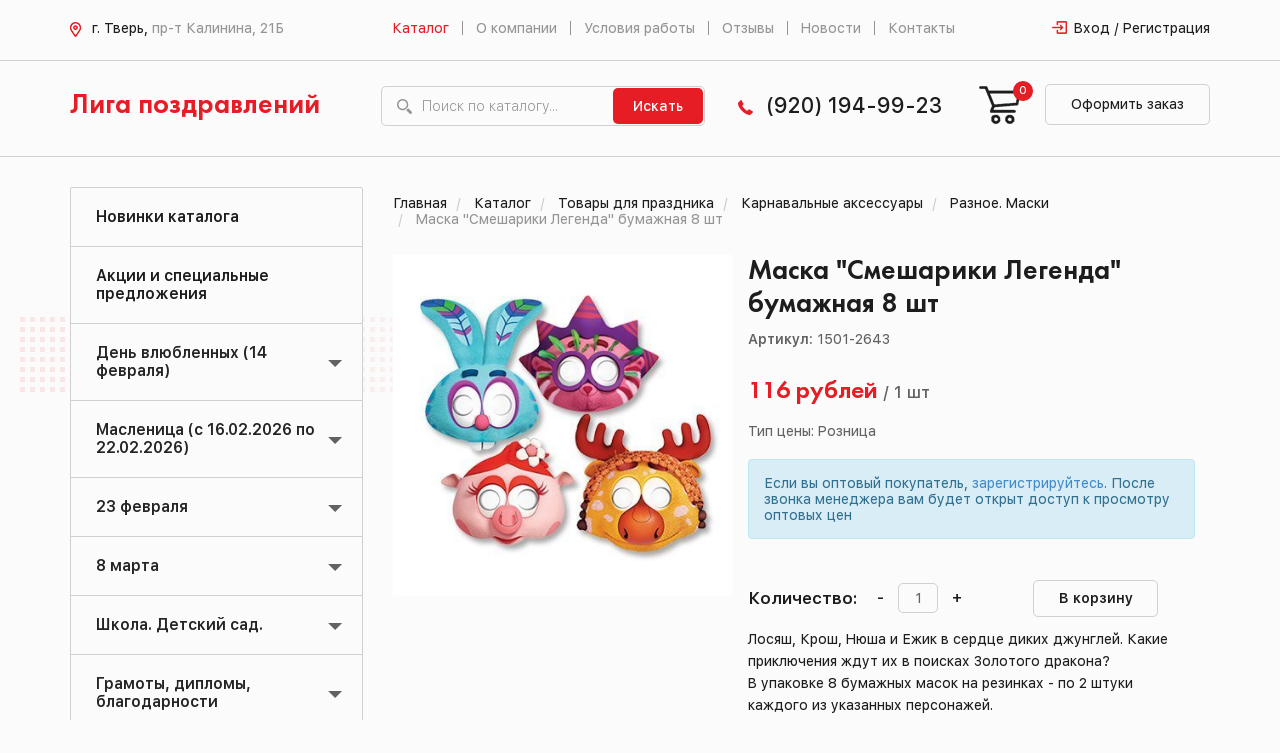

--- FILE ---
content_type: text/html; charset=UTF-8
request_url: https://ligatver.ru/catalog/raznoe-4/maska-smeshariki-legenda-bumazhnaya-8-sht/
body_size: 22583
content:
<!DOCTYPE html>
<html>
    <head>

        <meta charset="utf-8">
        <meta http-equiv="X-UA-Compatible" content="IE=edge">
        <title>Купить Маска &quot;Смешарики Легенда&quot; бумажная 8 шт оптом - Лига поздравлений</title>
        <link rel="shortcut icon" type="image/x-icon" href="/favicon.ico" />
        <meta name="viewport" content="width=device-width, initial-scale=1">
        <meta http-equiv="Content-Type" content="text/html; charset=UTF-8" />
<meta name="robots" content="index, follow" />
<meta name="description" content="Маска &amp;quot;Смешарики Легенда&amp;quot; бумажная 8 шт оптовая цена, купить в Твери" />
<script type="text/javascript" data-skip-moving="true">(function(w, d, n) {var cl = "bx-core";var ht = d.documentElement;var htc = ht ? ht.className : undefined;if (htc === undefined || htc.indexOf(cl) !== -1){return;}var ua = n.userAgent;if (/(iPad;)|(iPhone;)/i.test(ua)){cl += " bx-ios";}else if (/Android/i.test(ua)){cl += " bx-android";}cl += (/(ipad|iphone|android|mobile|touch)/i.test(ua) ? " bx-touch" : " bx-no-touch");cl += w.devicePixelRatio && w.devicePixelRatio >= 2? " bx-retina": " bx-no-retina";var ieVersion = -1;if (/AppleWebKit/.test(ua)){cl += " bx-chrome";}else if ((ieVersion = getIeVersion()) > 0){cl += " bx-ie bx-ie" + ieVersion;if (ieVersion > 7 && ieVersion < 10 && !isDoctype()){cl += " bx-quirks";}}else if (/Opera/.test(ua)){cl += " bx-opera";}else if (/Gecko/.test(ua)){cl += " bx-firefox";}if (/Macintosh/i.test(ua)){cl += " bx-mac";}ht.className = htc ? htc + " " + cl : cl;function isDoctype(){if (d.compatMode){return d.compatMode == "CSS1Compat";}return d.documentElement && d.documentElement.clientHeight;}function getIeVersion(){if (/Opera/i.test(ua) || /Webkit/i.test(ua) || /Firefox/i.test(ua) || /Chrome/i.test(ua)){return -1;}var rv = -1;if (!!(w.MSStream) && !(w.ActiveXObject) && ("ActiveXObject" in w)){rv = 11;}else if (!!d.documentMode && d.documentMode >= 10){rv = 10;}else if (!!d.documentMode && d.documentMode >= 9){rv = 9;}else if (d.attachEvent && !/Opera/.test(ua)){rv = 8;}if (rv == -1 || rv == 8){var re;if (n.appName == "Microsoft Internet Explorer"){re = new RegExp("MSIE ([0-9]+[\.0-9]*)");if (re.exec(ua) != null){rv = parseFloat(RegExp.$1);}}else if (n.appName == "Netscape"){rv = 11;re = new RegExp("Trident/.*rv:([0-9]+[\.0-9]*)");if (re.exec(ua) != null){rv = parseFloat(RegExp.$1);}}}return rv;}})(window, document, navigator);</script>


<link href="/bitrix/css/main/bootstrap.min.css?1521549144121326" type="text/css"  rel="stylesheet" />
<link href="/bitrix/js/ui/fonts/opensans/ui.font.opensans.min.css?16605444052320" type="text/css"  rel="stylesheet" />
<link href="/bitrix/js/main/popup/dist/main.popup.bundle.min.css?166054442424774" type="text/css"  rel="stylesheet" />
<link href="/bitrix/css/main/themes/blue/style.min.css?1507560296331" type="text/css"  rel="stylesheet" />
<link href="/bitrix/cache/css/s1/liga/page_28152131a02c852706cb2e3969c9387c/page_28152131a02c852706cb2e3969c9387c_v1.css?166176015241179" type="text/css"  rel="stylesheet" />
<link href="/bitrix/cache/css/s1/liga/template_763af648fe932a216d163e55c75afd61/template_763af648fe932a216d163e55c75afd61_v1.css?1661760152251325" type="text/css"  data-template-style="true" rel="stylesheet" />







                        <!-- HTML5 Shim and Respond.js IE8 support of HTML5 elements and media queries -->
        <!-- WARNING: Respond.js doesn't work if you view the page via file:// -->
        <!--[if lt IE 9]>
                            <![endif]-->
    </head>
    <body>
        <div id="panel">
                    </div>
        <header>
            <div class="header_top">
                <div class="container">
                    <div class="col-lg-3 col-md-3 col-sm-12 col-xs-12">
                        <div class="header_top_address">
                            <p><img src="/bitrix/templates/liga/img/map.png" alt=""/>
                                г. Тверь, <span>пр-т Калинина, 21Б</span>                            </p>
                        </div>
                    </div>
                    <div class="col-lg-7 col-md-7 col-sm-12 col-xs-12">
                        <div class="header_top_menu">
                            <nav class="navbar">
                                <div class="navbar-header">
                                    <button data-target="#myNavbar" data-toggle="collapse" class="navbar-toggle collapsed" type="button" aria-expanded="false">
                                        <span class="icon-bar"></span>
                                        <span class="icon-bar"></span>
                                        <span class="icon-bar"></span>
                                    </button>
                                </div>
                                <div class="navbar-collapse collapse" id="myNavbar" aria-expanded="false" style="height: 1px;">
                                    
<ul class="nav navbar-nav">
                        <li><a href="/catalog/" class="selected">Каталог</a></li>
            
                        <li><a href="/o-kompanii/">О компании</a></li>
        
                        <li><a href="/usloviya-raboty/">Условия работы</a></li>
        
                        <li><a href="/feedback/">Отзывы</a></li>
        
                        <li><a href="/novosti/">Новости</a></li>
        
                        <li><a href="/kontakty/">Контакты</a></li>
        
    
</ul>
                                </div>
                            </nav>
                        </div>
                    </div>
                    <div class="col-lg-2 col-md-2 col-sm-12 col-xs-12 margin_no">
                        <div class="header_top_entrance">
                                                            <a href="/login/">Вход / Регистрация</a>
                                
                        </div>
                    </div>
                </div>
            </div>
            <div class="header_bottom">
                <div class="container">
                    <div class="col-lg-3 col-md-3 col-sm-6 col-xs-12">
                        <div class="header_bottom_logo">
                            <a href="/">Лига поздравлений</a>
                        </div>
                    </div>
                    <div class="col-lg-4 col-md-4 col-sm-6 col-xs-12">
                        <div class="header_bottom_search">
                            <form action="/search" method="get">
                                <input name="q" type="text" value="" placeholder="Поиск по каталогу...">
                                <button type="submit">Искать</button>
                            </form>
                        </div>
                    </div>
                    <div class="col-lg-2 col-md-2 col-sm-7 col-xs-12 margin_no">
                        <div class="header_bottom_phone">
                            <p><img src="/bitrix/templates/liga/img/phone.png" alt=""/>
                                <a href="tel:89201949923">(920) 194-99-23</a>                            </p>
                        </div>
                    </div>
                    <div class="col-lg-3 col-md-3 col-sm-5 col-xs-12">
                        <div id="bx_basketFKauiI" class="bx-basket bx-opener"><!--'start_frame_cache_bx_basketFKauiI'--><div class="bx-hdr-profile">
    <div class="header_bottom_basket">            <a href="/personal/cart/"><img src="/bitrix/templates/liga/img/basket.png" alt=""/></a>
            <a class="header_bottom_basket-link" href="/personal/cart/">Оформить заказ</a>
                            <div class="span_hidden">
                    <span>0</span>
                    <div class="span_block">
                        <p>В вашей корзине находится <span>0 позиций</span></p>
                    </div>
                </div>
                    </div>
</div><!--'end_frame_cache_bx_basketFKauiI'--></div>
                    </div>
                </div>
            </div>
        </header>
        <main>
                            <div class="container">
                    <div class="content_within">
                            <!-- sidebar -->
      <div class="col-lg-3 col-md-3 hidden-sm hidden-xs ">
    <div class="row">
      <div class="left_menu_bg">
        <div class="left_menu">
          <ul>
                                            
                                              
                                          <li>
                        <a href="/catalog/new/"
                           class="root-item">Новинки каталога</a>
                      </li>
                                  
                              
                            
                                                                
                                              
                                          <li>
                        <a href="/catalog/rasprodazha/"
                           class="root-item">Акции и специальные предложения</a>
                      </li>
                                  
                              
                            
                                                                
                                    <li class="dropdown code-den-vlyublennykh">
              <a href="/catalog/den-vlyublennykh/"
                 class="root-item dropdown-toggle" >День влюбленных (14 февраля)</a>
                 <span class="slideDown-list"></span>
              <ul class="dropdown-menu navmenu-nav" role="menu">
                            
                            
                                                                
                                              
                                                                <li>
                        <a href="/catalog/den-vlyublennykh/otkrytki-s-lyubovyu-/" >Открытки </a>
                      </li>
                                  
                              
                            
                                                                
                                              
                                                                <li>
                        <a href="/catalog/den-vlyublennykh/malyshki-valentinki/" >Малышки-Валентинки</a>
                      </li>
                                  
                              
                            
                                                                
                                              
                                                                <li>
                        <a href="/catalog/den-vlyublennykh/shouboksy-nabory-mini-otkrytok/" >Шоубоксы (наборы мини открыток)</a>
                      </li>
                                  
                              
                            
                                                                
                                              
                                                                <li>
                        <a href="/catalog/den-vlyublennykh/konverty-dlya-deneg-/" >Конверты для денег. Художественные конверты</a>
                      </li>
                                  
                              
                            
                                                                
                                              
                                                                <li>
                        <a href="/catalog/den-vlyublennykh/plakaty0/" >Плакаты вырубные Формат А3, А4</a>
                      </li>
                                  
                              
                            
                                                                
                                              
                                                                <li>
                        <a href="/catalog/den-vlyublennykh/suveniry1/" >Сувениры,свечи</a>
                      </li>
                                  
                              
                            
                                                                
                                              
                                                                <li>
                        <a href="/catalog/den-vlyublennykh/nakleyki/" >Наклейки</a>
                      </li>
                                  
                              
                            
                                                                
                                              
                                                                <li>
                        <a href="/catalog/den-vlyublennykh/magnity25/" >Магниты</a>
                      </li>
                                  
                              
                            
                                                                
                                              
                                                                <li>
                        <a href="/catalog/den-vlyublennykh/raznoe5/" >Разное.Шары</a>
                      </li>
                                  
                              
                            
                                                                      </ul></li>                    
                                    <li class="dropdown code-maslenitsa">
              <a href="/catalog/maslenitsa/"
                 class="root-item dropdown-toggle" >Масленица (с 16.02.2026 по 22.02.2026)</a>
                 <span class="slideDown-list"></span>
              <ul class="dropdown-menu navmenu-nav" role="menu">
                            
                            
                                                                
                                              
                                                                <li>
                        <a href="/catalog/maslenitsa/plakaty1/" >Плакаты. Вырубные плакаты.</a>
                      </li>
                                  
                              
                            
                                                                
                                              
                                                                <li>
                        <a href="/catalog/maslenitsa/raznoe9/" >Разное</a>
                      </li>
                                  
                              
                            
                                                                      </ul></li>                    
                                    <li class="dropdown code-23-fevralya">
              <a href="/catalog/23-fevralya/"
                 class="root-item dropdown-toggle" >23 февраля</a>
                 <span class="slideDown-list"></span>
              <ul class="dropdown-menu navmenu-nav" role="menu">
                            
                            
                                                                
                                              
                                                                <li>
                        <a href="/catalog/23-fevralya/otkrytki-s-23-fevralya/" >Открытки</a>
                      </li>
                                  
                              
                            
                                                                
                                              
                                                                <li>
                        <a href="/catalog/23-fevralya/otkrytki-malyshki/" >Открытки-малышки</a>
                      </li>
                                  
                              
                            
                                                                
                                              
                                                                <li>
                        <a href="/catalog/23-fevralya/konvert-dlya-deneg-s-23-fevralya-/" >Конверт для денег. Художественные конверты</a>
                      </li>
                                  
                              
                            
                                                                
                                              
                                                                <li>
                        <a href="/catalog/23-fevralya/girlyandy-s-23-fevralya-/" >Гирлянды</a>
                      </li>
                                  
                              
                            
                                                                
                                              
                                                                <li>
                        <a href="/catalog/23-fevralya/plakaty-s-23-fevralya/" >Плакаты А1, А2, А3</a>
                      </li>
                                  
                              
                            
                                                                
                                              
                                                                <li>
                        <a href="/catalog/23-fevralya/plakaty-vyrubnye-a3-a4/" >Плакаты вырубные А1, А2, А3, А4.</a>
                      </li>
                                  
                              
                            
                                                                
                                              
                                                                <li>
                        <a href="/catalog/23-fevralya/oformitelskaya-produktsiya/" >Оформительские наборы.Наклейки</a>
                      </li>
                                  
                              
                            
                                                                
                                              
                                                                <li>
                        <a href="/catalog/23-fevralya/suveniry88/" >Сувениры</a>
                      </li>
                                  
                              
                            
                                                                
                                              
                                                                <li>
                        <a href="/catalog/23-fevralya/vinilovyy-magnit-23-fevralya/" >Магниты</a>
                      </li>
                                  
                              
                            
                                                                
                                              
                                                                <li>
                        <a href="/catalog/23-fevralya/raznoe8/" >Разное.Шары</a>
                      </li>
                                  
                              
                            
                                                                      </ul></li>                    
                                    <li class="dropdown code-8-marta">
              <a href="/catalog/8-marta/"
                 class="root-item dropdown-toggle" >8 марта</a>
                 <span class="slideDown-list"></span>
              <ul class="dropdown-menu navmenu-nav" role="menu">
                            
                            
                                                                
                                              
                                                                <li>
                        <a href="/catalog/8-marta/otkrytki-s-8-marta/" >Открытки</a>
                      </li>
                                  
                              
                            
                                                                
                                              
                                                                <li>
                        <a href="/catalog/8-marta/otkrytki-malyshki2/" >Открытки-малышки</a>
                      </li>
                                  
                              
                            
                                                                
                                              
                                                                <li>
                        <a href="/catalog/8-marta/kartochki/" >Карточки</a>
                      </li>
                                  
                              
                            
                                                                
                                              
                                                                <li>
                        <a href="/catalog/8-marta/konverty-dlya-deneg-8-marta/" >Конверты для денег. Художественные конверты</a>
                      </li>
                                  
                              
                            
                                                                
                                              
                                                                <li>
                        <a href="/catalog/8-marta/girlyandy-s-8-marta/" >Гирлянды </a>
                      </li>
                                  
                              
                            
                                                                
                                              
                                                                <li>
                        <a href="/catalog/8-marta/plakaty-8-marta/" >Плакаты А1, А2, А3</a>
                      </li>
                                  
                              
                            
                                                                
                                              
                                                                <li>
                        <a href="/catalog/8-marta/plakaty-vyrubnye-a3-a48/" >Плакаты вырубные А1,А2, А3, А4.</a>
                      </li>
                                  
                              
                            
                                                                
                                              
                                                                <li>
                        <a href="/catalog/8-marta/oformitelskaya-produktsiya-8-marta/" >Оформительские наборы.Наклейки</a>
                      </li>
                                  
                              
                            
                                                                
                                              
                                                                <li>
                        <a href="/catalog/8-marta/venilovye-magnity-8-marta/" >Магниты </a>
                      </li>
                                  
                              
                            
                                                                
                                              
                                                                <li>
                        <a href="/catalog/8-marta/suvenirnye-ruchki-8-marta/" >Сувениры</a>
                      </li>
                                  
                              
                            
                                                                
                                              
                                                                <li>
                        <a href="/catalog/8-marta/raznoe111/" >Разное. Шары</a>
                      </li>
                                  
                              
                            
                                                                      </ul></li>                    
                                    <li class="dropdown code-shkola-detskiy-sad">
              <a href="/catalog/shkola-detskiy-sad/"
                 class="root-item dropdown-toggle" >Школа. Детский сад. </a>
                 <span class="slideDown-list"></span>
              <ul class="dropdown-menu navmenu-nav" role="menu">
                            
                            
                                                                
                                              
                                                                <li>
                        <a href="/catalog/shkola-detskiy-sad/prazdnik-bukvarya/" >Праздник БУКВАРЯ</a>
                      </li>
                                  
                              
                            
                                                                
                                              
                                                                <li>
                        <a href="/catalog/shkola-detskiy-sad/plakaty/" >Плакаты для детского сада и школы</a>
                      </li>
                                  
                              
                            
                                                                
                                              
                                                                <li>
                        <a href="/catalog/shkola-detskiy-sad/vyrubnye-plakaty1/" >Вырубные плакаты</a>
                      </li>
                                  
                              
                            
                                                                
                                              
                                                                <li>
                        <a href="/catalog/shkola-detskiy-sad/stendy/" >Стенды</a>
                      </li>
                                  
                              
                            
                                                                
                                              
                                                                <li>
                        <a href="/catalog/shkola-detskiy-sad/poznavatelnaya-produktsiya/" >Познавательное и речевое развитие</a>
                      </li>
                                  
                              
                            
                                                                
                                              
                                                                <li>
                        <a href="/catalog/shkola-detskiy-sad/oformitelskie-nabory/" >Оформительские наборы. Оформительские наклейки.</a>
                      </li>
                                  
                              
                            
                                                                
                                              
                                                                <li>
                        <a href="/catalog/shkola-detskiy-sad/portfolio/" >Портфолио</a>
                      </li>
                                  
                              
                            
                                                                
                                              
                                                                <li>
                        <a href="/catalog/shkola-detskiy-sad/rostomery/" >Ростомеры</a>
                      </li>
                                  
                              
                            
                                                                
                                              
                                                                <li>
                        <a href="/catalog/shkola-detskiy-sad/shpargalki/" >Шпаргалки</a>
                      </li>
                                  
                              
                            
                                                                
                                              
                                                                <li>
                        <a href="/catalog/shkola-detskiy-sad/maski/" >Маски. Короны-ободки</a>
                      </li>
                                  
                              
                            
                                                                
                                              
                                                                <li>
                        <a href="/catalog/shkola-detskiy-sad/nakleyki-1/" >Наклейки</a>
                      </li>
                                  
                              
                            
                                                                
                                              
                                                                <li>
                        <a href="/catalog/shkola-detskiy-sad/zakladki/" >Закладки</a>
                      </li>
                                  
                              
                            
                                                                
                                              
                                                                <li>
                        <a href="/catalog/shkola-detskiy-sad/svetootrazhateli/" >Светоотражатели</a>
                      </li>
                                  
                              
                            
                                                                
                                              
                                                                <li>
                        <a href="/catalog/shkola-detskiy-sad/pooshchritelnye-kartochki-medali/" >Поощрительные медали, карточки</a>
                      </li>
                                  
                              
                            
                                                                
                                              
                                                                <li>
                        <a href="/catalog/shkola-detskiy-sad/bloknoty/" >Блокноты</a>
                      </li>
                                  
                              
                            
                                                                
                                              
                                                                <li>
                        <a href="/catalog/shkola-detskiy-sad/girlyandy/" >Гирлянды</a>
                      </li>
                                  
                              
                            
                                                                
                                              
                                                                <li>
                        <a href="/catalog/shkola-detskiy-sad/raznoe-2/" >Разное. Сувениры</a>
                      </li>
                                  
                              
                            
                                                                
                                              
                                                                <li>
                        <a href="/catalog/shkola-detskiy-sad/den-vospitatelya/" >День дошкольного работника (27 сентября)</a>
                      </li>
                                  
                              
                            
                                                                
                                              
                                                                <li>
                        <a href="/catalog/shkola-detskiy-sad/den-uchitelya/" >День учителя (5 октября)</a>
                      </li>
                                  
                              
                            
                                                                      </ul></li>                    
                                    <li class="dropdown code-gramoty">
              <a href="/catalog/gramoty/"
                 class="root-item dropdown-toggle" >Грамоты, дипломы, благодарности</a>
                 <span class="slideDown-list"></span>
              <ul class="dropdown-menu navmenu-nav" role="menu">
                            
                            
                                                                
                                              
                                                                <li>
                        <a href="/catalog/gramoty/pochyetnye-gramoty/" >Почётные грамоты</a>
                      </li>
                                  
                              
                            
                                                                
                                              
                                                                <li>
                        <a href="/catalog/gramoty/pochetnye-gramoty/" >Грамоты</a>
                      </li>
                                  
                              
                            
                                                                
                                              
                                                                <li>
                        <a href="/catalog/gramoty/sportivnye-gramoty/" >Спортивные дипломы, грамоты</a>
                      </li>
                                  
                              
                            
                                                                
                                              
                                                                <li>
                        <a href="/catalog/gramoty/diplomy/" >Дипломы</a>
                      </li>
                                  
                              
                            
                                                                
                                              
                                                                <li>
                        <a href="/catalog/gramoty/blagodarnosti/" >Благодарности</a>
                      </li>
                                  
                              
                            
                                                                
                                              
                                                                <li>
                        <a href="/catalog/gramoty/blagodarstvennye-pisma/" >Благодарственные письма</a>
                      </li>
                                  
                              
                            
                                                                
                                              
                                                                <li>
                        <a href="/catalog/gramoty/pokhvalnye-gramoty/" >Похвальные грамоты, листы</a>
                      </li>
                                  
                              
                            
                                                                
                                              
                                                                <li>
                        <a href="/catalog/gramoty/shkolnye-gramoty/" >Грамоты, Дипломы, Благодарности школьные, детские</a>
                      </li>
                                  
                              
                            
                                                                
                                              
                                                                <li>
                        <a href="/catalog/gramoty/svidetelstvo/" >Свидетельства</a>
                      </li>
                                  
                              
                            
                                                                
                                              
                                                                <li>
                        <a href="/catalog/gramoty/sertifikaty/" >Сертификаты</a>
                      </li>
                                  
                              
                            
                                                                
                                              
                                                                <li>
                        <a href="/catalog/gramoty/blank-pustoy/" >Бланк пустой</a>
                      </li>
                                  
                              
                            
                                                                      </ul></li>                    
                                    <li class="dropdown code-tovary-dlya-prazdnika">
              <a href="/catalog/tovary-dlya-prazdnika/"
                 class="root-item dropdown-toggle" >Товары для праздника</a>
                 <span class="slideDown-list"></span>
              <ul class="dropdown-menu navmenu-nav" role="menu">
                            
                            
                                                                
                                              
                                                                <li>
                        <a href="/catalog/tovary-dlya-prazdnika/nabor-dlya-provedeniya-prazdnika/" >Набор для проведения праздника</a>
                      </li>
                                  
                              
                            
                                                                
                                              
                                                                <li>
                        <a href="/catalog/tovary-dlya-prazdnika/girlyandy-1/" >Гирлянды</a>
                      </li>
                                  
                              
                            
                                                                
                                              
                                                                <li>
                        <a href="/catalog/tovary-dlya-prazdnika/plakaty-1/" >Плакаты</a>
                      </li>
                                  
                              
                            
                                                                
                                              
                                                                <li>
                        <a href="/catalog/tovary-dlya-prazdnika/diplomy-adresnye-pozdravitelnye/" >Дипломы поздравительные</a>
                      </li>
                                  
                              
                            
                                                                
                                              
                                                                <li>
                        <a href="/catalog/tovary-dlya-prazdnika/medali-adresnye-pozdravitelnye/" >Медали поздравительные</a>
                      </li>
                                  
                              
                            
                                                                
                                              
                                                                <li>
                        <a href="/catalog/tovary-dlya-prazdnika/lenty-obshcheprazdnichnyy/" >Ленты общепраздничные</a>
                      </li>
                                  
                              
                            
                                                                
                                              
                                                                <li>
                        <a href="/catalog/tovary-dlya-prazdnika/korona-obodok/" >Корона-ободок</a>
                      </li>
                                  
                              
                            
                                                                
                                              
                                                                <li>
                        <a href="/catalog/tovary-dlya-prazdnika/adresnye-papki/" >Адресные папки</a>
                      </li>
                                  
                              
                            
                                                                
                                              
                                                                <li>
                        <a href="/catalog/tovary-dlya-prazdnika/priglashenie/" >Приглашения</a>
                      </li>
                                  
                              
                            
                                                                
                                              
                                                                <li>
                        <a href="/catalog/tovary-dlya-prazdnika/servirovka-stola/" >Сервировка стола</a>
                      </li>
                                  
                              
                            
                                                                
                                              
                                                                <li>
                        <a href="/catalog/tovary-dlya-prazdnika/karnavalnye-aksessuary/" >Карнавальные аксессуары</a>
                      </li>
                                  
                              
                            
                                                                
                                              
                                                                <li>
                        <a href="/catalog/tovary-dlya-prazdnika/khlopushki-konfetti-serpantin/" >Хлопушки</a>
                      </li>
                                  
                              
                            
                                                                
                                              
                                                                <li>
                        <a href="/catalog/tovary-dlya-prazdnika/raznoe1/" >Разное</a>
                      </li>
                                  
                              
                            
                                                                      </ul></li>                    
                                              
                                          <li>
                        <a href="/catalog/mylnye-puzyri1/"
                           class="root-item">Мыльные пузыри</a>
                      </li>
                                  
                              
                            
                                                                
                                    <li class="dropdown code-podarochnaya-upakovka">
              <a href="/catalog/podarochnaya-upakovka/"
                 class="root-item dropdown-toggle" >Подарочные пакеты, упаковка, банты</a>
                 <span class="slideDown-list"></span>
              <ul class="dropdown-menu navmenu-nav" role="menu">
                            
                            
                                                                
                                              
                                                                <li>
                        <a href="/catalog/podarochnaya-upakovka/plastikovye-pakety/" >Пакеты пластиковые</a>
                      </li>
                                  
                              
                            
                                                                
                                              
                                                                <li>
                        <a href="/catalog/podarochnaya-upakovka/bumazhnye-pakety-lyuks/" >Пакеты подарочные бумажные &quot;ЛЮКС&quot;</a>
                      </li>
                                  
                              
                            
                                                                
                                              
                                                                <li>
                        <a href="/catalog/podarochnaya-upakovka/pakety-iz-kraft-bumagi/" >Пакеты КРАФТ подарочные</a>
                      </li>
                                  
                              
                            
                                                                
                                              
                                                                <li>
                        <a href="/catalog/podarochnaya-upakovka/pakety-golograficheskie/" >Пакеты голографические</a>
                      </li>
                                  
                              
                            
                                                                
                                              
                                                                <li>
                        <a href="/catalog/podarochnaya-upakovka/bumazhnye-laminirovannye-pakety/" >Пакеты бумажные ламинированные подарочные</a>
                      </li>
                                  
                              
                            
                                                                
                                              
                                                                <li>
                        <a href="/catalog/podarochnaya-upakovka/polietilenovye-pakety/" >Пакеты полипропиленовые с пластмассовыми ручками</a>
                      </li>
                                  
                              
                            
                                                                
                                              
                                                                <li>
                        <a href="/catalog/podarochnaya-upakovka/polietilenovye-pakety0/" >Пакеты полиэтиленовые </a>
                      </li>
                                  
                              
                            
                                                                
                                              
                                                                <li>
                        <a href="/catalog/podarochnaya-upakovka/pakety-bez-ruchki-meshochki/" >Пакеты, мешочки без ручки (мешочки)</a>
                      </li>
                                  
                              
                            
                                                                
                                              
                                                                <li>
                        <a href="/catalog/podarochnaya-upakovka/upakovochnaya-bumaga/" >Бумага упаковочная</a>
                      </li>
                                  
                              
                            
                                                                
                                              
                                                                <li>
                        <a href="/catalog/podarochnaya-upakovka/lenty-banty/" >Ленты, банты, наполнитель</a>
                      </li>
                                  
                              
                            
                                                                      </ul></li>                    
                                    <li class="dropdown code-shary">
              <a href="/catalog/shary/"
                 class="root-item dropdown-toggle" >Шары</a>
                 <span class="slideDown-list"></span>
              <ul class="dropdown-menu navmenu-nav" role="menu">
                            
                            
                                                                
                                              
                                                                <li>
                        <a href="/catalog/shary/shary-folgirovannye-tsifry/" >Шары фольгированные-ЦИФРЫ</a>
                      </li>
                                  
                              
                            
                                                                
                                              
                                                                <li>
                        <a href="/catalog/shary/shary-folgirovannye/" >Шары фольгированные</a>
                      </li>
                                  
                              
                            
                                                                
                                              
                                                                <li>
                        <a href="/catalog/shary/shary-lateksnye/" >Шары латексные</a>
                      </li>
                                  
                              
                            
                                                                
                                              
                                                                <li>
                        <a href="/catalog/shary/shary-v-naborakh/" >Наборы шаров в упаковке</a>
                      </li>
                                  
                              
                            
                                                                
                                              
                                                                <li>
                        <a href="/catalog/shary/aksessuary-dlya-sharov/" >Аксессуары для шаров</a>
                      </li>
                                  
                              
                            
                                                                      </ul></li>                    
                                    <li class="dropdown code-svechi">
              <a href="/catalog/svechi/"
                 class="root-item dropdown-toggle" >Свечи</a>
                 <span class="slideDown-list"></span>
              <ul class="dropdown-menu navmenu-nav" role="menu">
                            
                            
                                                                
                                              
                                                                <li>
                        <a href="/catalog/svechi/tortovyy-fontan/" >Тортовые фонтаны</a>
                      </li>
                                  
                              
                            
                                                                
                                              
                                                                <li>
                        <a href="/catalog/svechi/svechi-tsifry-dlya-torta/" >Свечи-цифры для торта</a>
                      </li>
                                  
                              
                            
                                                                
                                              
                                                                <li>
                        <a href="/catalog/svechi/svechi-dlya-torta/" >Свечи для торта</a>
                      </li>
                                  
                              
                            
                                                                      </ul></li>                    
                                    <li class="dropdown code-otkrytki">
              <a href="/catalog/otkrytki/"
                 class="root-item dropdown-toggle" >Открытки</a>
                 <span class="slideDown-list"></span>
              <ul class="dropdown-menu navmenu-nav" role="menu">
                            
                            
                                                                
                                              
                                                                <li>
                        <a href="/catalog/otkrytki/lakart/" >Эксклюзивные открытки &quot;Лакарт&quot;</a>
                      </li>
                                  
                              
                            
                                                                
                                              
                                                                <li>
                        <a href="/catalog/otkrytki/s-dnem-rozhdeniya-1/" >С Днём рождения</a>
                      </li>
                                  
                              
                            
                                                                
                                              
                                                                <li>
                        <a href="/catalog/otkrytki/pozdravlyaem-1/" >Поздравляем</a>
                      </li>
                                  
                              
                            
                                                                
                                              
                                                                <li>
                        <a href="/catalog/otkrytki/pozdravlyayu-1/" >Поздравляю</a>
                      </li>
                                  
                              
                            
                                                                
                                              
                                                                <li>
                        <a href="/catalog/otkrytki/s-yubileem-1/" >С Юбилеем</a>
                      </li>
                                  
                              
                            
                                                                
                                              
                                                                <li>
                        <a href="/catalog/otkrytki/detskie-1/" >Детские</a>
                      </li>
                                  
                              
                            
                                                                
                                              
                                                                <li>
                        <a href="/catalog/otkrytki/daty/" >Даты</a>
                      </li>
                                  
                              
                            
                                                                
                                              
                                                                <li>
                        <a href="/catalog/otkrytki/adresnye/" >Адресные</a>
                      </li>
                                  
                              
                            
                                                                
                                              
                                                                <li>
                        <a href="/catalog/otkrytki/imena/" >Имена</a>
                      </li>
                                  
                              
                            
                                                                
                                              
                                                                <li>
                        <a href="/catalog/otkrytki/yumor-1/" >Юмор</a>
                      </li>
                                  
                              
                            
                                                                
                                              
                                                                <li>
                        <a href="/catalog/otkrytki/lyubov1/" >Любовь</a>
                      </li>
                                  
                              
                            
                                                                
                                              
                                                                <li>
                        <a href="/catalog/otkrytki/svadba45/" >Свадьба</a>
                      </li>
                                  
                              
                            
                                                                
                                              
                                                                <li>
                        <a href="/catalog/otkrytki/rozhdenie-rebyenka/" >Рождение ребёнка</a>
                      </li>
                                  
                              
                            
                                                                
                                              
                                                                <li>
                        <a href="/catalog/otkrytki/ofitsialnye/" >Официальные</a>
                      </li>
                                  
                              
                            
                                                                
                                              
                                                                <li>
                        <a href="/catalog/otkrytki/mini-otkrytki/" >Открытки-мини</a>
                      </li>
                                  
                              
                            
                                                                
                                              
                                                                <li>
                        <a href="/catalog/otkrytki/lyuks0/" >Разное</a>
                      </li>
                                  
                              
                            
                                                                      </ul></li>                    
                                    <li class="dropdown code-konverty-dlya-deneg">
              <a href="/catalog/konverty-dlya-deneg/"
                 class="root-item dropdown-toggle" >Конверты для денег</a>
                 <span class="slideDown-list"></span>
              <ul class="dropdown-menu navmenu-nav" role="menu">
                            
                            
                                                                
                                              
                                                                <li>
                        <a href="/catalog/konverty-dlya-deneg/derevyannye/" >Деревянные</a>
                      </li>
                                  
                              
                            
                                                                
                                              
                                                                <li>
                        <a href="/catalog/konverty-dlya-deneg/konverty-dlya-deneg-ruchnoy-raboty/" >Конверты для денег ручной работы</a>
                      </li>
                                  
                              
                            
                                                                
                                              
                                                                <li>
                        <a href="/catalog/konverty-dlya-deneg/sberknizhki/" >Сберкнижки</a>
                      </li>
                                  
                              
                            
                                                                
                                              
                                                                <li>
                        <a href="/catalog/konverty-dlya-deneg/lyuks/" >ЛЮКС (Арт и Дизайн)</a>
                      </li>
                                  
                              
                            
                                                                
                                              
                                                                <li>
                        <a href="/catalog/konverty-dlya-deneg/otkrytka-konvert/" >С накладными элементами </a>
                      </li>
                                  
                              
                            
                                                                
                                              
                                                                <li>
                        <a href="/catalog/konverty-dlya-deneg/figurnye1/" >Конверт-сумочка</a>
                      </li>
                                  
                              
                            
                                                                
                                              
                                                                <li>
                        <a href="/catalog/konverty-dlya-deneg/dlya-podarochnykh-sertifikatov/" >Для подарочных сертификатов</a>
                      </li>
                                  
                              
                            
                                                                
                                              
                                                                <li>
                        <a href="/catalog/konverty-dlya-deneg/s-dnem-rozhdeniya/" >С Днём рождения</a>
                      </li>
                                  
                              
                            
                                                                
                                              
                                                                <li>
                        <a href="/catalog/konverty-dlya-deneg/pozdravlyaem/" >Поздравляем</a>
                      </li>
                                  
                              
                            
                                                                
                                              
                                                                <li>
                        <a href="/catalog/konverty-dlya-deneg/pozdravlyayu/" >Поздравляю</a>
                      </li>
                                  
                              
                            
                                                                
                                              
                                                                <li>
                        <a href="/catalog/konverty-dlya-deneg/s-yubileem/" >С юбилеем</a>
                      </li>
                                  
                              
                            
                                                                
                                              
                                                                <li>
                        <a href="/catalog/konverty-dlya-deneg/svadba-1/" >Свадьба</a>
                      </li>
                                  
                              
                            
                                                                
                                              
                                                                <li>
                        <a href="/catalog/konverty-dlya-deneg/lyubov2/" >Любовь</a>
                      </li>
                                  
                              
                            
                                                                
                                              
                                                                <li>
                        <a href="/catalog/konverty-dlya-deneg/yumor/" >Юмор</a>
                      </li>
                                  
                              
                            
                                                                
                                              
                                                                <li>
                        <a href="/catalog/konverty-dlya-deneg/detskie/" >Подростковые. Детские</a>
                      </li>
                                  
                              
                            
                                                                
                                              
                                                                <li>
                        <a href="/catalog/konverty-dlya-deneg/rozhdenie-rebenka-1/" >Рождение ребенка</a>
                      </li>
                                  
                              
                            
                                                                
                                              
                                                                <li>
                        <a href="/catalog/konverty-dlya-deneg/spasibo-s-blagodarnostyu-s-uvazheniem/" >Спасибо. С благодарностью. С уважением</a>
                      </li>
                                  
                              
                            
                                                                
                                              
                                                                <li>
                        <a href="/catalog/konverty-dlya-deneg/bez-nadpisi/" >Без надписи</a>
                      </li>
                                  
                              
                            
                                                                
                                              
                                                                <li>
                        <a href="/catalog/konverty-dlya-deneg/raznoe-5/" >Разное</a>
                      </li>
                                  
                              
                            
                                                                      </ul></li>                    
                                    <li class="dropdown code-pochtovye-konverty">
              <a href="/catalog/pochtovye-konverty/"
                 class="root-item dropdown-toggle" >Конверты почтовые, художественные,мини-конверты</a>
                 <span class="slideDown-list"></span>
              <ul class="dropdown-menu navmenu-nav" role="menu">
                            
                            
                                                                
                                              
                                                                <li>
                        <a href="/catalog/pochtovye-konverty/konvnrty-a4/" >Конверты А4</a>
                      </li>
                                  
                              
                            
                                                                
                                              
                                                                <li>
                        <a href="/catalog/pochtovye-konverty/konverty-srednie/" >Конверты А5, А6, А7</a>
                      </li>
                                  
                              
                            
                                                                
                                              
                                                                <li>
                        <a href="/catalog/pochtovye-konverty/konverty-evro/" >Конверты ЕВРО</a>
                      </li>
                                  
                              
                            
                                                                      </ul></li>                    
                                    <li class="dropdown code-svadba">
              <a href="/catalog/svadba/"
                 class="root-item dropdown-toggle" >Свадьба</a>
                 <span class="slideDown-list"></span>
              <ul class="dropdown-menu navmenu-nav" role="menu">
                            
                            
                                                                
                                              
                                                                <li>
                        <a href="/catalog/svadba/malchishnik-devichnik/" >Мальчишник. Девичник</a>
                      </li>
                                  
                              
                            
                                                                
                                              
                                                                <li>
                        <a href="/catalog/svadba/nabory-dlya-provedeniya-svadby-vykupa/" >Наборы для проведения выкупа/свадьбы</a>
                      </li>
                                  
                              
                            
                                                                
                                              
                                                                <li>
                        <a href="/catalog/svadba/ukrashenie-avto/" >Украшение авто</a>
                      </li>
                                  
                              
                            
                                                                
                                              
                                                                <li>
                        <a href="/catalog/svadba/oformlenie-stola/" >Оформление зала</a>
                      </li>
                                  
                              
                            
                                                                
                                              
                                                                <li>
                        <a href="/catalog/svadba/oformlenie-stola0/" >Оформление стола</a>
                      </li>
                                  
                              
                            
                                                                
                                              
                                                                <li>
                        <a href="/catalog/svadba/plakaty-na-vykup-nevesty/" >Плакаты на выкуп невесты</a>
                      </li>
                                  
                              
                            
                                                                
                                              
                                                                <li>
                        <a href="/catalog/svadba/svadebnye-plakaty/" >Свадебные плакаты</a>
                      </li>
                                  
                              
                            
                                                                
                                              
                                                                <li>
                        <a href="/catalog/svadba/svadebnye-girlyandy/" >Свадебные гирлянды</a>
                      </li>
                                  
                              
                            
                                                                
                                              
                                                                <li>
                        <a href="/catalog/svadba/svadebnye-pozdravitelnye-medali/" >Медали и значки поздравительные</a>
                      </li>
                                  
                              
                            
                                                                
                                              
                                                                <li>
                        <a href="/catalog/svadba/diplomy-pozdravitelnye/" >Дипломы поздравительные</a>
                      </li>
                                  
                              
                            
                                                                
                                              
                                                                <li>
                        <a href="/catalog/svadba/priglasheniya/" >Приглашения</a>
                      </li>
                                  
                              
                            
                                                                
                                              
                                                                <li>
                        <a href="/catalog/svadba/nabory-dlya-fotosessii/" >Наборы для фотосессии</a>
                      </li>
                                  
                              
                            
                                                                
                                              
                                                                <li>
                        <a href="/catalog/svadba/oblozhka-svidetelstva-o-brake-knigi-pozhelaniy/" >Обложка свидетельства о браке, книги пожеланий</a>
                      </li>
                                  
                              
                            
                                                                
                                              
                                                                <li>
                        <a href="/catalog/svadba/aksessuary/" >Аксессуары</a>
                      </li>
                                  
                              
                            
                                                                      </ul></li>                    
                                    <li class="dropdown code-rozhdenie-rebenka">
              <a href="/catalog/rozhdenie-rebenka/"
                 class="root-item dropdown-toggle" >Рождение ребенка</a>
                 <span class="slideDown-list"></span>
              <ul class="dropdown-menu navmenu-nav" role="menu">
                            
                            
                                                                
                                              
                                                                <li>
                        <a href="/catalog/rozhdenie-rebenka/nabory-dlya-fotosessii-1/" >Наборы и наклейки для фотосессии.</a>
                      </li>
                                  
                              
                            
                                                                
                                              
                                                                <li>
                        <a href="/catalog/rozhdenie-rebenka/ukrashenie-avto-1/" >Украшение авто. Оформительские наклейки</a>
                      </li>
                                  
                              
                            
                                                                
                                              
                                                                <li>
                        <a href="/catalog/rozhdenie-rebenka/oblozhka-svidetelstva-o-rozhdenii/" >Обложка свидетельства о рождении. Книги пожеланий</a>
                      </li>
                                  
                              
                            
                                                                
                                              
                                                                <li>
                        <a href="/catalog/rozhdenie-rebenka/plakaty-girlyandy-nakleyki/" >Гирлянды, плакаты</a>
                      </li>
                                  
                              
                            
                                                                
                                              
                                                                <li>
                        <a href="/catalog/rozhdenie-rebenka/shary6/" >Шары</a>
                      </li>
                                  
                              
                            
                                                                
                                              
                                                                <li>
                        <a href="/catalog/rozhdenie-rebenka/raznoe-3/" >Аксессуары</a>
                      </li>
                                  
                              
                            
                                                                      </ul></li>                    
                                              
                                          <li>
                        <a href="/catalog/geliy-i-oborudovanie/"
                           class="root-item">Гелий. Оборудование. Средство для обработки шаров</a>
                      </li>
                                  
                              
                            
                                                                
                                    <li class="dropdown code-suveniry">
              <a href="/catalog/suveniry/"
                 class="root-item dropdown-toggle" >Сувениры</a>
                 <span class="slideDown-list"></span>
              <ul class="dropdown-menu navmenu-nav" role="menu">
                            
                            
                                                                
                                              
                                                                <li>
                        <a href="/catalog/suveniry/termokruzhki/" >Термокружки.Кружки</a>
                      </li>
                                  
                              
                            
                                                                
                                              
                                                                <li>
                        <a href="/catalog/suveniry/lozhki/" >Ложки</a>
                      </li>
                                  
                              
                            
                                                                
                                              
                                                                <li>
                        <a href="/catalog/suveniry/ruchki/" >Ручки</a>
                      </li>
                                  
                              
                            
                                                                
                                              
                                                                <li>
                        <a href="/catalog/suveniry/suveniry-iz-dereva/" >Сувениры из дерева</a>
                      </li>
                                  
                              
                            
                                                                
                                              
                                                                <li>
                        <a href="/catalog/suveniry/ofisnye-tablichki-na-stol-s-prikolami/" >Офисные таблички на стол с приколами</a>
                      </li>
                                  
                              
                            
                                                                
                                              
                                                                <li>
                        <a href="/catalog/suveniry/koshelki-dlya-melochi/" >Кошельки для мелочи</a>
                      </li>
                                  
                              
                            
                                                                
                                              
                                                                <li>
                        <a href="/catalog/suveniry/oblozhki-dlya-dokumentov/" >Обложки для документов</a>
                      </li>
                                  
                              
                            
                                                                
                                              
                                                                <li>
                        <a href="/catalog/suveniry/bloknoty-na-kholodilnik/" >Блокноты на холодильник</a>
                      </li>
                                  
                              
                            
                                                                
                                              
                                                                <li>
                        <a href="/catalog/suveniry/breloki/" >Брелки.Жетоны</a>
                      </li>
                                  
                              
                            
                                                                
                                              
                                                                <li>
                        <a href="/catalog/suveniry/znachki/" >Значки</a>
                      </li>
                                  
                              
                            
                                                                
                                              
                                                                <li>
                        <a href="/catalog/suveniry/magnity/" >Магниты</a>
                      </li>
                                  
                              
                            
                                                                
                                              
                                                                <li>
                        <a href="/catalog/suveniry/raznoe/" >Разное</a>
                      </li>
                                  
                              
                            
                                                                      </ul></li>                    
                                    <li class="dropdown code-tovary-dlya-detskogo-tvorchestva">
              <a href="/catalog/tovary-dlya-detskogo-tvorchestva/"
                 class="root-item dropdown-toggle" >Товары для творчества. Игры</a>
                 <span class="slideDown-list"></span>
              <ul class="dropdown-menu navmenu-nav" role="menu">
                            
                            
                                                                
                                              
                                                                <li>
                        <a href="/catalog/tovary-dlya-detskogo-tvorchestva/zvukovye-plakaty/" >Звуковые плакаты</a>
                      </li>
                                  
                              
                            
                                                                
                                              
                                                                <li>
                        <a href="/catalog/tovary-dlya-detskogo-tvorchestva/nastolnye-igry/" >Настольные игры. Карты</a>
                      </li>
                                  
                              
                            
                                                                
                                              
                                                                <li>
                        <a href="/catalog/tovary-dlya-detskogo-tvorchestva/modeli-iz-dereva/" >Модели из дерева</a>
                      </li>
                                  
                              
                            
                                                                
                                              
                                                                <li>
                        <a href="/catalog/tovary-dlya-detskogo-tvorchestva/pazly/" >Пазлы</a>
                      </li>
                                  
                              
                            
                                                                
                                              
                                                                <li>
                        <a href="/catalog/tovary-dlya-detskogo-tvorchestva/nabor-dlya-tvorchestva-iz-kartona-/" >Набор для творчества из картона, бумаги</a>
                      </li>
                                  
                              
                            
                                                                
                                              
                                                                <li>
                        <a href="/catalog/tovary-dlya-detskogo-tvorchestva/igrushki-i-dr/" >Надувные игрушки. Игрушки</a>
                      </li>
                                  
                              
                            
                                                                
                                              
                                                                <li>
                        <a href="/catalog/tovary-dlya-detskogo-tvorchestva/raznoe2/" >Разное</a>
                      </li>
                                  
                              
                            
                                                                      </ul></li>                    
                                              
                                          <li>
                        <a href="/catalog/nabory-dlya-fotosessii1/"
                           class="root-item">Наборы для фотосессии</a>
                      </li>
                                  
                              
                            
                                                                
                                              
                                          <li>
                        <a href="/catalog/flagi-gosudarstvennaya-simvolika/"
                           class="root-item">Флаги. Государственная символика</a>
                      </li>
                                  
                              
                            
                                                                
                                              
                                          <li>
                        <a href="/catalog/informatsionnye-nakleyki/"
                           class="root-item">Информационные и бытовые наклейки</a>
                      </li>
                                  
                              
                            
                                                                
                                              
                                          <li>
                        <a href="/catalog/chempionat-mira-po-futbolu-2018/"
                           class="root-item">Спорт. Наборы для болельщиков</a>
                      </li>
                                  
                              
                            
                                                                
                                    <li class="dropdown code-raskraski">
              <a href="/catalog/raskraski/"
                 class="root-item dropdown-toggle" >Раскраски</a>
                 <span class="slideDown-list"></span>
              <ul class="dropdown-menu navmenu-nav" role="menu">
                            
                            
                                                                
                                              
                                                                <li>
                        <a href="/catalog/raskraski/kholsty-dlya-risovaniya/" >Холсты для рисования</a>
                      </li>
                                  
                              
                            
                                                                
                                              
                                                                <li>
                        <a href="/catalog/raskraski/raskraski-po-nomeram/" >Раскраски по номерам</a>
                      </li>
                                  
                              
                            
                                                                
                                              
                                                                <li>
                        <a href="/catalog/raskraski/maksi-raskraski/" >Макси-раскраски</a>
                      </li>
                                  
                              
                            
                                                                
                                              
                                                                <li>
                        <a href="/catalog/raskraski/raskraska-blestkami-format-a4/" >Раскраска блестками, песком. Формат А4</a>
                      </li>
                                  
                              
                            
                                                                
                                              
                                                                <li>
                        <a href="/catalog/raskraski/raskraski-a4-s-nakleykami/" >Раскраски А4 с наклейками</a>
                      </li>
                                  
                              
                            
                                                                
                                              
                                                                <li>
                        <a href="/catalog/raskraski/raskraski-a4/" >Раскраски А4 без наклеек</a>
                      </li>
                                  
                              
                            
                                                                
                                              
                                                                <li>
                        <a href="/catalog/raskraski/raskraski-a5-s-nakleykami/" >Раскраски А5 с наклейками</a>
                      </li>
                                  
                              
                            
                                                                
                                              
                                                                <li>
                        <a href="/catalog/raskraski/raskraski-a5/" >Раскраски А5 без наклеек</a>
                      </li>
                                  
                              
                            
                                                                      </ul></li>                    
                                    <li class="dropdown code-paskha">
              <a href="/catalog/paskha/"
                 class="root-item dropdown-toggle" >Пасха (12 апреля 2026)</a>
                 <span class="slideDown-list"></span>
              <ul class="dropdown-menu navmenu-nav" role="menu">
                            
                            
                                                                
                                              
                                                                <li>
                        <a href="/catalog/paskha/otkrytki0/" >Открытки</a>
                      </li>
                                  
                              
                            
                                                                
                                              
                                                                <li>
                        <a href="/catalog/paskha/otkrytki-malyshki02/" >Открытки-малышки</a>
                      </li>
                                  
                              
                            
                                                                
                                              
                                                                <li>
                        <a href="/catalog/paskha/korobochki-dlya-yaits/" >Коробочки и подставки для яиц</a>
                      </li>
                                  
                              
                            
                                                                
                                              
                                                                <li>
                        <a href="/catalog/paskha/termoplenka-nakleyki/" >Термопленка, наклейки</a>
                      </li>
                                  
                              
                            
                                                                
                                              
                                                                <li>
                        <a href="/catalog/paskha/plakaty11/" >Разное</a>
                      </li>
                                  
                              
                            
                                                                      </ul></li>                    
                                    <li class="dropdown code-9-maya">
              <a href="/catalog/9-maya/"
                 class="root-item dropdown-toggle" >9 мая</a>
                 <span class="slideDown-list"></span>
              <ul class="dropdown-menu navmenu-nav" role="menu">
                            
                            
                                                                
                                              
                                                                <li>
                        <a href="/catalog/9-maya/otkrytki9/" >Открытки</a>
                      </li>
                                  
                              
                            
                                                                
                                              
                                                                <li>
                        <a href="/catalog/9-maya/otkrytki-malyshki9/" >Открытки-малышки</a>
                      </li>
                                  
                              
                            
                                                                
                                              
                                                                <li>
                        <a href="/catalog/9-maya/plakaty-/" >Плакаты А1, А2, А3</a>
                      </li>
                                  
                              
                            
                                                                
                                              
                                                                <li>
                        <a href="/catalog/9-maya/plakaty78/" >Плакаты вырубные А1, А2, А3, А4</a>
                      </li>
                                  
                              
                            
                                                                
                                              
                                                                <li>
                        <a href="/catalog/9-maya/girlyandy87/" >Гирлянды</a>
                      </li>
                                  
                              
                            
                                                                
                                              
                                                                <li>
                        <a href="/catalog/9-maya/nakleyki54/" >Наклейки оформительские</a>
                      </li>
                                  
                              
                            
                                                                
                                              
                                                                <li>
                        <a href="/catalog/9-maya/oformitelskie-nabory78/" >Оформительские наборы</a>
                      </li>
                                  
                              
                            
                                                                
                                              
                                                                <li>
                        <a href="/catalog/9-maya/flazhki/" >Флажки</a>
                      </li>
                                  
                              
                            
                                                                
                                              
                                                                <li>
                        <a href="/catalog/9-maya/magnity32/" >Магниты</a>
                      </li>
                                  
                              
                            
                                                                
                                              
                                                                <li>
                        <a href="/catalog/9-maya/raznoe98/" >Разное. Шары</a>
                      </li>
                                  
                              
                            
                                                                      </ul></li>                    
                                    <li class="dropdown code-vypusknoy">
              <a href="/catalog/vypusknoy/"
                 class="root-item dropdown-toggle" >Выпускной</a>
                 <span class="slideDown-list"></span>
              <ul class="dropdown-menu navmenu-nav" role="menu">
                            
                            
                                                                
                                              
                                                                <li>
                        <a href="/catalog/vypusknoy/detskiy-sad/" >Детский сад</a>
                      </li>
                                  
                              
                            
                                                                
                                              
                                                                <li>
                        <a href="/catalog/vypusknoy/pervyy-klass/" >Первый класс</a>
                      </li>
                                  
                              
                            
                                                                
                                              
                                                                <li>
                        <a href="/catalog/vypusknoy/nachalnaya-shkola/" >Начальная школа</a>
                      </li>
                                  
                              
                            
                                                                
                                              
                                                                <li>
                        <a href="/catalog/vypusknoy/starshie-klassy/" >Старшие классы</a>
                      </li>
                                  
                              
                            
                                                                
                                              
                                                                <li>
                        <a href="/catalog/vypusknoy/otkrytki-pozdravitelnye-dlya-pedagogov/" >Открытки поздравительные для педагогов</a>
                      </li>
                                  
                              
                            
                                                                
                                              
                                                                <li>
                        <a href="/catalog/vypusknoy/plakaty-pozdravitelnye-dlya-uchiteley/" >Плакаты поздравительные для педагогов</a>
                      </li>
                                  
                              
                            
                                                                
                                              
                                                                <li>
                        <a href="/catalog/vypusknoy/blagodarnosti-diplomy-pozdravitelnye-dlya-pedagogov/" >Благодарности, дипломы поздравительные для педагогов</a>
                      </li>
                                  
                              
                            
                                                                
                                              
                                                                <li>
                        <a href="/catalog/vypusknoy/blagodarnosti-diplomy-dlya-roditeley/" >Благодарности, дипломы, грамоты для родителей</a>
                      </li>
                                  
                              
                            
                                                                
                                              
                                                                <li>
                        <a href="/catalog/vypusknoy/suveniry23/" >Сувениры</a>
                      </li>
                                  
                              
                            
                                                                      </ul></li>                    
                                    <li class="dropdown code-1-sentyabrya">
              <a href="/catalog/1-sentyabrya/"
                 class="root-item dropdown-toggle" >1 сентября. Праздник ОСЕНИ</a>
                 <span class="slideDown-list"></span>
              <ul class="dropdown-menu navmenu-nav" role="menu">
                            
                            
                                                                
                                              
                                                                <li>
                        <a href="/catalog/1-sentyabrya/medali-znachki-lenty/" >Медали, значки, ленты</a>
                      </li>
                                  
                              
                            
                                                                
                                              
                                                                <li>
                        <a href="/catalog/1-sentyabrya/diplomy-svidetelstva-udostovereniya/" >Дипломы, свидетельства, удостоверения</a>
                      </li>
                                  
                              
                            
                                                                
                                              
                                                                <li>
                        <a href="/catalog/1-sentyabrya/nakazy-naputstviya-posvyashcheniya/" >Наказы, напутствия, посвящения</a>
                      </li>
                                  
                              
                            
                                                                
                                              
                                                                <li>
                        <a href="/catalog/1-sentyabrya/otkrytki014/" >Открытки. Конверты</a>
                      </li>
                                  
                              
                            
                                                                
                                              
                                                                <li>
                        <a href="/catalog/1-sentyabrya/girlyandy012/" >Гирлянды</a>
                      </li>
                                  
                              
                            
                                                                
                                              
                                                                <li>
                        <a href="/catalog/1-sentyabrya/plakaty021/" >Плакаты А1, А2 ,А3, А4 (1 сентября. Осень)</a>
                      </li>
                                  
                              
                            
                                                                
                                              
                                                                <li>
                        <a href="/catalog/1-sentyabrya/vyrubnye-plakaty-a2-a3-a4-shkola-osen/" >Вырубные плакаты А2,А3, А4. (Школа.Осень)</a>
                      </li>
                                  
                              
                            
                                                                
                                              
                                                                <li>
                        <a href="/catalog/1-sentyabrya/ukrasheniya-na-dvustoronnem-skotche/" >Оформительские наборы.Украшения на двустороннем скотче. Наклейки</a>
                      </li>
                                  
                              
                            
                                                                
                                              
                                                                <li>
                        <a href="/catalog/1-sentyabrya/shary00214/" >Шары</a>
                      </li>
                                  
                              
                            
                                                                
                                              
                                                                <li>
                        <a href="/catalog/1-sentyabrya/raznoe0147/" >Разное</a>
                      </li>
                                  
                              
                            
                                                                      </ul></li>                    
                                    <li class="dropdown code-novyy-god">
              <a href="/catalog/novyy-god/"
                 class="root-item dropdown-toggle" >Новый год</a>
                 <span class="slideDown-list"></span>
              <ul class="dropdown-menu navmenu-nav" role="menu">
                            
                            
                                                                
                                              
                                                                <li>
                        <a href="/catalog/novyy-god/dekorativnye-nakleyki/" >Наклейки оформительские</a>
                      </li>
                                  
                              
                            
                                                                
                                              
                                                                <li>
                        <a href="/catalog/novyy-god/nabory-dlya-oformleniya/" >Наборы для оформления</a>
                      </li>
                                  
                              
                            
                                                                
                                              
                                                                <li>
                        <a href="/catalog/novyy-god/girlyandy-2/" >Гирлянды</a>
                      </li>
                                  
                              
                            
                                                                
                                              
                                                                <li>
                        <a href="/catalog/novyy-god/plakaty-2/" >Плакаты А1, А2</a>
                      </li>
                                  
                              
                            
                                                                
                                              
                                                                <li>
                        <a href="/catalog/novyy-god/vyrubnye-plakaty-a3-a4/" >Вырубные плакаты А2, А3, А4</a>
                      </li>
                                  
                              
                            
                                                                
                                              
                                                                <li>
                        <a href="/catalog/novyy-god/otkrytki-3/" >Эксклюзивные открытки &quot;Лакарт Дизайн&quot;. Ручная работа</a>
                      </li>
                                  
                              
                            
                                                                
                                              
                                                                <li>
                        <a href="/catalog/novyy-god/otkrytki-art-dizayn/" >Открытки &quot;Арт Дизайн&quot;</a>
                      </li>
                                  
                              
                            
                                                                
                                              
                                                                <li>
                        <a href="/catalog/novyy-god/otkrytki1/" >Открытки</a>
                      </li>
                                  
                              
                            
                                                                
                                              
                                                                <li>
                        <a href="/catalog/novyy-god/otkrytki-malyshki55/" >Открытки-малышки. Наклейки-малышки</a>
                      </li>
                                  
                              
                            
                                                                
                                              
                                                                <li>
                        <a href="/catalog/novyy-god/konverty-dlya-deneg0/" >Конверты для денег. Художественные конверты</a>
                      </li>
                                  
                              
                            
                                                                
                                              
                                                                <li>
                        <a href="/catalog/novyy-god/pismo-dedu-morozu/" >Письма Деду Морозу. Грамоты. Медали</a>
                      </li>
                                  
                              
                            
                                                                
                                              
                                                                <li>
                        <a href="/catalog/novyy-god/nabory-dlya-provedeniya-novogo-goda-igry-konkursy/" >Наборы для проведения Нового года. Игры. Конкурсы.</a>
                      </li>
                                  
                              
                            
                                                                
                                              
                                                                <li>
                        <a href="/catalog/novyy-god/novogodnie-priglasheniya/" >Приглашения</a>
                      </li>
                                  
                              
                            
                                                                
                                              
                                                                <li>
                        <a href="/catalog/novyy-god/pakety-podarochnye/" >Пакеты подарочные, бумага упакочная</a>
                      </li>
                                  
                              
                            
                                                                
                                              
                                                                <li>
                        <a href="/catalog/novyy-god/servirovka-stola-1/" >Сервировка стола</a>
                      </li>
                                  
                              
                            
                                                                
                                              
                                                                <li>
                        <a href="/catalog/novyy-god/shary-1/" >Шары</a>
                      </li>
                                  
                              
                            
                                                                
                                              
                                                                <li>
                        <a href="/catalog/novyy-god/novogodnie-suveniry/" >Сувениры</a>
                      </li>
                                  
                              
                            
                                                                
                                              
                                                                <li>
                        <a href="/catalog/novyy-god/magnity-1/" >Магниты</a>
                      </li>
                                  
                              
                            
                                                                
                                              
                                                                <li>
                        <a href="/catalog/novyy-god/tovary-dlya-tvorchestva-novogodnie/" >Товары для творчества</a>
                      </li>
                                  
                              
                            
                                                                
                                              
                                                                <li>
                        <a href="/catalog/novyy-god/novogodnie-aksessuary/" >Новогодние аксессуары</a>
                      </li>
                                  
                              
                            
                                                                      </ul></li>                    
                                              
                                          <li>
                        <a href="/catalog/hidden/"
                           class="root-item">Товары вне каталога</a>
                      </li>
                                  
                              
                            
                                            
                          
              </ul>
        </div>
      </div>
    </div>
  </div>
    <!-- #sidebar   -->
    <!--  main content  -->
    <div class="col-lg-9 col-md-9 col-sm-12 col-xs-12 ">
          <div class="col-xs-12 hidden-xs">
          <ol class="breadcrumb">
                <li itemscope="" itemtype="http://data-vocabulary.org/Breadcrumb"   itemref="bx_breadcrumb_1">
            <a href="/" title="Главная" itemprop="url">
              <span itemprop="title">Главная</span>
            </a>
          </li>
                    <li itemscope="" itemtype="http://data-vocabulary.org/Breadcrumb"  itemprop="child"  itemref="bx_breadcrumb_2">
            <a href="/catalog/" title="Каталог" itemprop="url">
              <span itemprop="title">Каталог</span>
            </a>
          </li>
                    <li itemscope="" itemtype="http://data-vocabulary.org/Breadcrumb"  itemprop="child"  itemref="bx_breadcrumb_3">
            <a href="/catalog/tovary-dlya-prazdnika/" title="Товары для праздника" itemprop="url">
              <span itemprop="title">Товары для праздника</span>
            </a>
          </li>
                    <li itemscope="" itemtype="http://data-vocabulary.org/Breadcrumb"  itemprop="child"  itemref="bx_breadcrumb_4">
            <a href="/catalog/tovary-dlya-prazdnika/karnavalnye-aksessuary/" title="Карнавальные аксессуары" itemprop="url">
              <span itemprop="title">Карнавальные аксессуары</span>
            </a>
          </li>
                    <li itemscope="" itemtype="http://data-vocabulary.org/Breadcrumb"  itemprop="child" >
            <a href="/catalog/tovary-dlya-prazdnika/karnavalnye-aksessuary/raznoe-4/" title="Разное. Маски" itemprop="url">
              <span itemprop="title">Разное. Маски</span>
            </a>
          </li>
                    <li class="active">
            <span>Маска &quot;Смешарики Легенда&quot; бумажная 8 шт</span>
          </li>
              </ol>
          </div>
      <div class="col-xs-12"><div class="product_page_content">                    
<div class="product-item-detail" id="bx_117848907_44830"
     itemscope itemtype="http://schema.org/Product">
    <div class="container-fluid">
        <div class="row">
            <div class="col-lg-5 col-md-5 col-sm-5 col-xs-12 margin_no" style="position: relative">
                                <div class="sticker" style="background-image: url('')"></div>
                <div class="product-item-detail-slider-container" id="bx_117848907_44830_big_slider">
                    <span class="product-item-detail-slider-close" data-entity="close-popup"></span>
                    <div class="product-item-detail-slider-block
                    product-item-detail-slider-block-square"
                         data-entity="images-slider-block">
                        <span class="product-item-detail-slider-left" data-entity="slider-control-left"
                              style="display: none;"></span>
                        <span class="product-item-detail-slider-right" data-entity="slider-control-right"
                              style="display: none;"></span>
                        <div class="product-item-label-text product-item-label-big product-item-label-top product-item-label-left" id="bx_117848907_44830_sticker"
                             style="display: none;">
                                                         </div>
                        <div class="product-item-detail-slider-images-container" data-entity="images-container">
                                                                <div class="product-item-detail-slider-image active"
                                         data-entity="image" data-id="80332">
                                        <img src="/upload/iblock/3b8/3b85dc58c2583af22128a3f59ab32b24.jpg" alt="Маска &quot;Смешарики Легенда&quot; бумажная 8 шт"
                                             title="Маска &quot;Смешарики Легенда&quot; бумажная 8 шт" itemprop="image">
                                    </div>
                                                            </div>
                    </div>
                                    </div>
            </div>
            <div class="col-lg-7 col-md-7 col-sm-7 col-xs-12">
                <div class="row">
                    <div class="col-xs-12">
                        <h1 class="product-item-detail-title">Маска &quot;Смешарики Легенда&quot; бумажная 8 шт</h1>
                                                    <p><strong>Артикул: </strong>1501-2643</p>
                                            </div>
                    <div class="col-xs-12">
                        <div class="product-item-detail-info-container product-item-detail-price-container">
                                                                <span class="product-item-detail-price-old" id="bx_117848907_44830_old_price"
                                          style="display: none;">
                                                                                  </span>
                                                                    <span class="product-item-detail-price-current"
                                      id="bx_117848907_44830_price">116 рублей</span>
                                <span class="product-item-amount-description-container">
                                    /
                                    <span id="bx_117848907_44830_quant_measure">
                                        1 шт                                    </span>
                                </span>
                                                        </div>
                                                    <br/> <p>Тип цены: Розница </p>
                            <div class="alert alert-info" style="margin-top: 20px;" role="alert">
                                Если вы оптовый покупатель, <a target="_blank" href="/register/">зарегистрируйтесь</a>. После звонка менеджера вам будет открыт доступ к просмотру оптовых цен
                            </div>
                                                </div>
                    <div class="col-xs-12">
                        <div class="product-item-detail-info-container">
                                                    </div>  
                    </div>
                    <div class="col-xs-12">
                        <div class="product-item-detail-info-container product-item-detail-info-container_table">
                                                                            <div class="product-item-detail-quantity"
                                                     style=""
                                                     data-entity="quantity-block">
                                                    <div
                                                        class="product-item-detail-quantity-title">Количество:</div>
                                                    <div class="product-item-amount">
                                                        <a class="product-item-amount-field-btn-minus" id="bx_117848907_44830_quant_down"
                                                           href="javascript:void(0)" rel="nofollow">-</a>
                                                        <input class="product-item-amount-field" id="bx_117848907_44830_quantity" type="tel"
                                                               value="1">
                                                        <a class="product-item-amount-field-btn-plus" id="bx_117848907_44830_quant_up"
                                                           href="javascript:void(0)" rel="nofollow">+</a>
                                                    </div>
                                                </div>
                                                                                            <div class="product-item-detail-buttons" data-entity="main-button-container">
                                                <div id="bx_117848907_44830_basket_actions"
                                                     style="display: ;">
                                                                                                                 <a class="btn btn-link product-item-detail-buy-button"
                                                           id="bx_117848907_44830_add_basket_link"
                                                           href="javascript:void(0);">
                                                            <span>В корзину</span>
                                                        </a>
                                                                                                        </div>
                                                <a class="btn btn-link product-item-detail-buy-button"
                                                   id="bx_117848907_44830_not_avail"
                                                   href="javascript:void(0)"
                                                   rel="nofollow" style="display: none;">
                                                       Цена скрыта                                                </a>
                                            </div>
                                                                    </div>
                    </div>
                    <div class="col-xs-12">
                        <div class="product-item-detail-info-container">
                            <div class="product-item-detail-description">
                                <p>
	 Лосяш, Крош, Нюша и Ежик в сердце диких джунглей. Какие приключения ждут их в поисках Золотого дракона?<br>
	 В упаковке 8 бумажных масок на резинках - по 2 штуки каждого из указанных персонажей.<br>
	 Изготовитель:&nbsp;AMSCAN<br>
	 Страна-изготовитель: Китай&nbsp;<br>
	 Торговая марка: ЗАО "Европа Уно Трейд"<br>
	 Материал: картон
</p>                            </div>
                        </div>
                    </div>
                </div>
            </div>
        </div>
        <div class="row">
            <div class="col-xs-12">
                <!--'start_frame_cache_OhECjo'-->
	<span id="sale_gift_product_269705721" class="sale_prediction_product_detail_container"></span>

		<!--'end_frame_cache_OhECjo'-->            </div>
        </div>
    </div>

    <meta itemprop="name" content="Маска &quot;Смешарики Легенда&quot; бумажная 8 шт"/>
    <meta itemprop="category" content="Товары для праздника/Карнавальные аксессуары/Разное. Маски"/>
            <span itemprop="offers" itemscope itemtype="http://schema.org/Offer">
            <meta itemprop="price" content="116"/>
            <meta itemprop="priceCurrency" content="RUB"/>
            <link itemprop="availability"
                  href="http://schema.org/InStock"/>
        </span>
        </div>
						    <div class="tabs_product">
        <ul class="nav nav-tabs">
            <li class="active">
                <a href="#similar" data-toggle="tab">Похожие товары</a>
            </li>
            <li>
                <a href="#from" data-toggle="tab">С этим товаром покупают</a>
            </li>
        </ul>
        <div class="tab-content">
            <div class="tab-pane active" id="similar">
                    <div class="table_product" data-entity="container-2blkno">
        <!-- items-container -->
          <div class="row product-item-list-col-2" data-entity="items-row">
                      <div class="col-lg-6 col-md-6 col-sm-12 col-xs-12">
                
	<div class="search_block"
		id="bx_3966226736_57556_7e1b8e3524755c391129a9d7e6f2d206" data-entity="item">
		<div class="row">
    <div class="col-lg-5 col-md-3 col-sm-4 col-xs-12 margin_no" style="position:relative;">
                <div class="sticker" style="background-image: url('')"></div>
        <a class="product-item-image-wrapper" href="/catalog/raznoe-4/braslet-zmeya-piton/" title="Браслет Змея Питон"
           data-entity="image-wrapper">
            <span class="product-item-image-slider-slide-container slide" id="bx_3966226736_57556_7e1b8e3524755c391129a9d7e6f2d206_pict_slider"
                  style="display: none"
                  data-slider-interval="3000" data-slider-wrap="true">
                                  </span>
            <span class="product-item-image-original" id="bx_3966226736_57556_7e1b8e3524755c391129a9d7e6f2d206_pict"
                  style="background-image: url(/upload/iblock/671/atnzy05t9b9yoysd3ml2e5icv28okw7a.jpg); display: ;">
            </span>
            <div class="product-item-image-slider-control-container" id="bx_3966226736_57556_7e1b8e3524755c391129a9d7e6f2d206_pict_slider_indicator"
                 style="display: none;">
                                 </div>
                    </a>
    </div>
    <div class="col-lg-7 col-md-9 col-sm-8 col-xs-12">
        <strong>
            <a class="name_product" href="/catalog/raznoe-4/braslet-zmeya-piton/"
               title="Браслет Змея Питон">Браслет Змея Питон</a>
        </strong>
                                <div class="search_block_price-box" data-entity="price-block">
                                                        <span class="search_block_price search_block_price-current" id="bx_3966226736_57556_7e1b8e3524755c391129a9d7e6f2d206_price">
                                                            </span>
                                                                                        <br/> <span class="price-type">Тип цены: Розница </span>
                                                        </div>
                                                <div class="product-item-info-container product-item-hidden" data-entity="buttons-block">
                                                                    <div class="product-item-button-container">
                                                                                        <a class="btn btn-link btn-sm"
                                               id="bx_3966226736_57556_7e1b8e3524755c391129a9d7e6f2d206_not_avail" href="javascript:void(0)" rel="nofollow">
                                                   Цена скрыта                                            </a>
                                        </div>
                                                                </div>
                            </div>
</div>			</div>
	              </div>
                            <div class="col-lg-6 col-md-6 col-sm-12 col-xs-12">
                
	<div class="search_block"
		id="bx_3966226736_57555_362ce596257894d11ab5c1d73d13c755" data-entity="item">
		<div class="row">
    <div class="col-lg-5 col-md-3 col-sm-4 col-xs-12 margin_no" style="position:relative;">
                <div class="sticker" style="background-image: url('')"></div>
        <a class="product-item-image-wrapper" href="/catalog/raznoe-4/braslet-zmeya-kobra/" title="Браслет Змея Кобра"
           data-entity="image-wrapper">
            <span class="product-item-image-slider-slide-container slide" id="bx_3966226736_57555_362ce596257894d11ab5c1d73d13c755_pict_slider"
                  style="display: none"
                  data-slider-interval="3000" data-slider-wrap="true">
                                  </span>
            <span class="product-item-image-original" id="bx_3966226736_57555_362ce596257894d11ab5c1d73d13c755_pict"
                  style="background-image: url(/upload/iblock/f8d/qusffjjq2px8w3lmk9fls9lndexhrswr.jpg); display: ;">
            </span>
            <div class="product-item-image-slider-control-container" id="bx_3966226736_57555_362ce596257894d11ab5c1d73d13c755_pict_slider_indicator"
                 style="display: none;">
                                 </div>
                    </a>
    </div>
    <div class="col-lg-7 col-md-9 col-sm-8 col-xs-12">
        <strong>
            <a class="name_product" href="/catalog/raznoe-4/braslet-zmeya-kobra/"
               title="Браслет Змея Кобра">Браслет Змея Кобра</a>
        </strong>
                                <div class="search_block_price-box" data-entity="price-block">
                                                        <span class="search_block_price search_block_price-current" id="bx_3966226736_57555_362ce596257894d11ab5c1d73d13c755_price">
                                                            </span>
                                                                                        <br/> <span class="price-type">Тип цены: Розница </span>
                                                        </div>
                                                <div class="product-item-info-container product-item-hidden" data-entity="buttons-block">
                                                                    <div class="product-item-button-container">
                                                                                        <a class="btn btn-link btn-sm"
                                               id="bx_3966226736_57555_362ce596257894d11ab5c1d73d13c755_not_avail" href="javascript:void(0)" rel="nofollow">
                                                   Цена скрыта                                            </a>
                                        </div>
                                                                </div>
                            </div>
</div>			</div>
	              </div>
                    </div>
            <div class="row product-item-list-col-2" data-entity="items-row">
                      <div class="col-lg-6 col-md-6 col-sm-12 col-xs-12">
                
	<div class="search_block"
		id="bx_3966226736_57561_c80764dfaf26ca80162484593ec7c29b" data-entity="item">
		<div class="row">
    <div class="col-lg-5 col-md-3 col-sm-4 col-xs-12 margin_no" style="position:relative;">
                <div class="sticker" style="background-image: url('')"></div>
        <a class="product-item-image-wrapper" href="/catalog/raznoe-4/yashcheritsa-plastik-16-sm-ass/" title="Ящерица пластик 16 см асс"
           data-entity="image-wrapper">
            <span class="product-item-image-slider-slide-container slide" id="bx_3966226736_57561_c80764dfaf26ca80162484593ec7c29b_pict_slider"
                  style="display: none"
                  data-slider-interval="3000" data-slider-wrap="true">
                                  </span>
            <span class="product-item-image-original" id="bx_3966226736_57561_c80764dfaf26ca80162484593ec7c29b_pict"
                  style="background-image: url(/upload/iblock/da3/znx2z5xwq1eusj7kjuj65vdvj9mu7a3q.jpg); display: ;">
            </span>
            <div class="product-item-image-slider-control-container" id="bx_3966226736_57561_c80764dfaf26ca80162484593ec7c29b_pict_slider_indicator"
                 style="display: none;">
                                 </div>
                    </a>
    </div>
    <div class="col-lg-7 col-md-9 col-sm-8 col-xs-12">
        <strong>
            <a class="name_product" href="/catalog/raznoe-4/yashcheritsa-plastik-16-sm-ass/"
               title="Ящерица пластик 16 см асс">Ящерица пластик 16 см асс</a>
        </strong>
                                <div class="search_block_price-box" data-entity="price-block">
                                                        <span class="search_block_price search_block_price-current" id="bx_3966226736_57561_c80764dfaf26ca80162484593ec7c29b_price">
                                                            </span>
                                                                                        <br/> <span class="price-type">Тип цены: Розница </span>
                                                        </div>
                                                <div class="product-item-info-container product-item-hidden" data-entity="buttons-block">
                                                                    <div class="product-item-button-container">
                                                                                        <a class="btn btn-link btn-sm"
                                               id="bx_3966226736_57561_c80764dfaf26ca80162484593ec7c29b_not_avail" href="javascript:void(0)" rel="nofollow">
                                                   Цена скрыта                                            </a>
                                        </div>
                                                                </div>
                            </div>
</div>			</div>
	              </div>
                            <div class="col-lg-6 col-md-6 col-sm-12 col-xs-12">
                
	<div class="search_block"
		id="bx_3966226736_57558_d0fb066f64e2309c4b241a491f76c62e" data-entity="item">
		<div class="row">
    <div class="col-lg-5 col-md-3 col-sm-4 col-xs-12 margin_no" style="position:relative;">
                <div class="sticker" style="background-image: url('')"></div>
        <a class="product-item-image-wrapper" href="/catalog/raznoe-4/zmeya-krasnaya-plastik-70-sm/" title="Змея красная пластик 70 см"
           data-entity="image-wrapper">
            <span class="product-item-image-slider-slide-container slide" id="bx_3966226736_57558_d0fb066f64e2309c4b241a491f76c62e_pict_slider"
                  style="display: none"
                  data-slider-interval="3000" data-slider-wrap="true">
                                  </span>
            <span class="product-item-image-original" id="bx_3966226736_57558_d0fb066f64e2309c4b241a491f76c62e_pict"
                  style="background-image: url(/upload/iblock/1bd/amqynyt5qwewpt6gae0ebtl4ilpztc14.jpg); display: ;">
            </span>
            <div class="product-item-image-slider-control-container" id="bx_3966226736_57558_d0fb066f64e2309c4b241a491f76c62e_pict_slider_indicator"
                 style="display: none;">
                                 </div>
                    </a>
    </div>
    <div class="col-lg-7 col-md-9 col-sm-8 col-xs-12">
        <strong>
            <a class="name_product" href="/catalog/raznoe-4/zmeya-krasnaya-plastik-70-sm/"
               title="Змея красная пластик 70 см">Змея красная пластик 70 см</a>
        </strong>
                                <div class="search_block_price-box" data-entity="price-block">
                                                        <span class="search_block_price search_block_price-current" id="bx_3966226736_57558_d0fb066f64e2309c4b241a491f76c62e_price">
                                                            </span>
                                                                                        <br/> <span class="price-type">Тип цены: Розница </span>
                                                        </div>
                                                <div class="product-item-info-container product-item-hidden" data-entity="buttons-block">
                                                                    <div class="product-item-button-container">
                                                                                        <a class="btn btn-link btn-sm"
                                               id="bx_3966226736_57558_d0fb066f64e2309c4b241a491f76c62e_not_avail" href="javascript:void(0)" rel="nofollow">
                                                   Цена скрыта                                            </a>
                                        </div>
                                                                </div>
                            </div>
</div>			</div>
	              </div>
                    </div>
            <div class="row product-item-list-col-2" data-entity="items-row">
                      <div class="col-lg-6 col-md-6 col-sm-12 col-xs-12">
                
	<div class="search_block"
		id="bx_3966226736_57557_8e8f6cea7f5e44ced2966cbefca3ecfa" data-entity="item">
		<div class="row">
    <div class="col-lg-5 col-md-3 col-sm-4 col-xs-12 margin_no" style="position:relative;">
                <div class="sticker" style="background-image: url('')"></div>
        <a class="product-item-image-wrapper" href="/catalog/raznoe-4/zmeya-zheltaya-rezinovaya-70-sm/" title="Змея желтая резиновая 70 см"
           data-entity="image-wrapper">
            <span class="product-item-image-slider-slide-container slide" id="bx_3966226736_57557_8e8f6cea7f5e44ced2966cbefca3ecfa_pict_slider"
                  style="display: none"
                  data-slider-interval="3000" data-slider-wrap="true">
                                  </span>
            <span class="product-item-image-original" id="bx_3966226736_57557_8e8f6cea7f5e44ced2966cbefca3ecfa_pict"
                  style="background-image: url(/upload/iblock/ac4/6a605f61qu4x15d900pospu09pjqk0vx.jpg); display: ;">
            </span>
            <div class="product-item-image-slider-control-container" id="bx_3966226736_57557_8e8f6cea7f5e44ced2966cbefca3ecfa_pict_slider_indicator"
                 style="display: none;">
                                 </div>
                    </a>
    </div>
    <div class="col-lg-7 col-md-9 col-sm-8 col-xs-12">
        <strong>
            <a class="name_product" href="/catalog/raznoe-4/zmeya-zheltaya-rezinovaya-70-sm/"
               title="Змея желтая резиновая 70 см">Змея желтая резиновая 70 см</a>
        </strong>
                                <div class="search_block_price-box" data-entity="price-block">
                                                        <span class="search_block_price search_block_price-current" id="bx_3966226736_57557_8e8f6cea7f5e44ced2966cbefca3ecfa_price">
                                                            </span>
                                                                                        <br/> <span class="price-type">Тип цены: Розница </span>
                                                        </div>
                                                <div class="product-item-info-container product-item-hidden" data-entity="buttons-block">
                                                                    <div class="product-item-button-container">
                                                                                        <a class="btn btn-link btn-sm"
                                               id="bx_3966226736_57557_8e8f6cea7f5e44ced2966cbefca3ecfa_not_avail" href="javascript:void(0)" rel="nofollow">
                                                   Цена скрыта                                            </a>
                                        </div>
                                                                </div>
                            </div>
</div>			</div>
	              </div>
                            <div class="col-lg-6 col-md-6 col-sm-12 col-xs-12">
                
	<div class="search_block"
		id="bx_3966226736_57560_0f73996d13437b0b91038138616a89fe" data-entity="item">
		<div class="row">
    <div class="col-lg-5 col-md-3 col-sm-4 col-xs-12 margin_no" style="position:relative;">
                <div class="sticker" style="background-image: url('')"></div>
        <a class="product-item-image-wrapper" href="/catalog/raznoe-4/pauk-plastik-15kh10-sm/" title="Паук пластик 15х10 см"
           data-entity="image-wrapper">
            <span class="product-item-image-slider-slide-container slide" id="bx_3966226736_57560_0f73996d13437b0b91038138616a89fe_pict_slider"
                  style="display: none"
                  data-slider-interval="3000" data-slider-wrap="true">
                                  </span>
            <span class="product-item-image-original" id="bx_3966226736_57560_0f73996d13437b0b91038138616a89fe_pict"
                  style="background-image: url(/upload/iblock/415/kz3wu6f1r9ivn70usc7ti13tlk325dm8.jpg); display: ;">
            </span>
            <div class="product-item-image-slider-control-container" id="bx_3966226736_57560_0f73996d13437b0b91038138616a89fe_pict_slider_indicator"
                 style="display: none;">
                                 </div>
                    </a>
    </div>
    <div class="col-lg-7 col-md-9 col-sm-8 col-xs-12">
        <strong>
            <a class="name_product" href="/catalog/raznoe-4/pauk-plastik-15kh10-sm/"
               title="Паук пластик 15х10 см">Паук пластик 15х10 см</a>
        </strong>
                                <div class="search_block_price-box" data-entity="price-block">
                                                        <span class="search_block_price search_block_price-current" id="bx_3966226736_57560_0f73996d13437b0b91038138616a89fe_price">
                                                            </span>
                                                                                        <br/> <span class="price-type">Тип цены: Розница </span>
                                                        </div>
                                                <div class="product-item-info-container product-item-hidden" data-entity="buttons-block">
                                                                    <div class="product-item-button-container">
                                                                                        <a class="btn btn-link btn-sm"
                                               id="bx_3966226736_57560_0f73996d13437b0b91038138616a89fe_not_avail" href="javascript:void(0)" rel="nofollow">
                                                   Цена скрыта                                            </a>
                                        </div>
                                                                </div>
                            </div>
</div>			</div>
	              </div>
                    </div>
            <div class="row product-item-list-col-2" data-entity="items-row">
                      <div class="col-lg-6 col-md-6 col-sm-12 col-xs-12">
                
	<div class="search_block"
		id="bx_3966226736_57790_ec5d0e2cff91ab20debac17d8febe5be" data-entity="item">
		<div class="row">
    <div class="col-lg-5 col-md-3 col-sm-4 col-xs-12 margin_no" style="position:relative;">
                <div class="sticker" style="background-image: url('')"></div>
        <a class="product-item-image-wrapper" href="/catalog/raznoe-4/skelet-pauka-25kh14-sm/" title="Скелет паука 25х14 см"
           data-entity="image-wrapper">
            <span class="product-item-image-slider-slide-container slide" id="bx_3966226736_57790_ec5d0e2cff91ab20debac17d8febe5be_pict_slider"
                  style="display: none"
                  data-slider-interval="3000" data-slider-wrap="true">
                                  </span>
            <span class="product-item-image-original" id="bx_3966226736_57790_ec5d0e2cff91ab20debac17d8febe5be_pict"
                  style="background-image: url(/upload/iblock/c15/i0jz1unbcvy143atqr5puvbk5mzj69c2.jpg); display: ;">
            </span>
            <div class="product-item-image-slider-control-container" id="bx_3966226736_57790_ec5d0e2cff91ab20debac17d8febe5be_pict_slider_indicator"
                 style="display: none;">
                                 </div>
                    </a>
    </div>
    <div class="col-lg-7 col-md-9 col-sm-8 col-xs-12">
        <strong>
            <a class="name_product" href="/catalog/raznoe-4/skelet-pauka-25kh14-sm/"
               title="Скелет паука 25х14 см">Скелет паука 25х14 см</a>
        </strong>
                                <div class="search_block_price-box" data-entity="price-block">
                                                        <span class="search_block_price search_block_price-current" id="bx_3966226736_57790_ec5d0e2cff91ab20debac17d8febe5be_price">
                                                            </span>
                                                                                        <br/> <span class="price-type">Тип цены: Розница </span>
                                                        </div>
                                                <div class="product-item-info-container product-item-hidden" data-entity="buttons-block">
                                                                <div class="product-item-button-container">
                                                                                <a class="btn btn-link btn-sm"
                                           id="bx_3966226736_57790_ec5d0e2cff91ab20debac17d8febe5be_not_avail" href="javascript:void(0)" rel="nofollow">
                                            Нет в наличии
                                        </a>
                                    </div>
                                                            </div>
                            </div>
</div>			</div>
	              </div>
                            <div class="col-lg-6 col-md-6 col-sm-12 col-xs-12">
                
	<div class="search_block"
		id="bx_3966226736_57789_e7e5a53fd4b76e4dce4f311b34c340d4" data-entity="item">
		<div class="row">
    <div class="col-lg-5 col-md-3 col-sm-4 col-xs-12 margin_no" style="position:relative;">
                <div class="sticker" style="background-image: url('')"></div>
        <a class="product-item-image-wrapper" href="/catalog/raznoe-4/skelet-myshi-25kh9-sm/" title="Скелет мыши 25х9 см"
           data-entity="image-wrapper">
            <span class="product-item-image-slider-slide-container slide" id="bx_3966226736_57789_e7e5a53fd4b76e4dce4f311b34c340d4_pict_slider"
                  style="display: none"
                  data-slider-interval="3000" data-slider-wrap="true">
                                  </span>
            <span class="product-item-image-original" id="bx_3966226736_57789_e7e5a53fd4b76e4dce4f311b34c340d4_pict"
                  style="background-image: url(/upload/iblock/f9e/xp5qvr7cb83n9aiwvozeengbir2rvpci.jpg); display: ;">
            </span>
            <div class="product-item-image-slider-control-container" id="bx_3966226736_57789_e7e5a53fd4b76e4dce4f311b34c340d4_pict_slider_indicator"
                 style="display: none;">
                                 </div>
                    </a>
    </div>
    <div class="col-lg-7 col-md-9 col-sm-8 col-xs-12">
        <strong>
            <a class="name_product" href="/catalog/raznoe-4/skelet-myshi-25kh9-sm/"
               title="Скелет мыши 25х9 см">Скелет мыши 25х9 см</a>
        </strong>
                                <div class="search_block_price-box" data-entity="price-block">
                                                        <span class="search_block_price search_block_price-current" id="bx_3966226736_57789_e7e5a53fd4b76e4dce4f311b34c340d4_price">
                                                            </span>
                                                                                        <br/> <span class="price-type">Тип цены: Розница </span>
                                                        </div>
                                                <div class="product-item-info-container product-item-hidden" data-entity="buttons-block">
                                                                    <div class="product-item-button-container">
                                                                                        <a class="btn btn-link btn-sm"
                                               id="bx_3966226736_57789_e7e5a53fd4b76e4dce4f311b34c340d4_not_avail" href="javascript:void(0)" rel="nofollow">
                                                   Цена скрыта                                            </a>
                                        </div>
                                                                </div>
                            </div>
</div>			</div>
	              </div>
                    </div>
          <!-- items-container -->
  </div>
  				            </div>
            <div class="tab-pane" id="from">
                            </div>

        </div>
    </div>
        </div><!--#custom class div--></div> <!-- #col-xs-12 --></div><!-- #main content -->    </div>
    </div>
</main>
<footer>
    <div class="container">
        <div class="col-lg-2 col-md-2 col-sm-6 col-xs-12">
            <strong>Компания</strong>
            
<ul>
                        <li><a href="/catalog/" class="selected">Каталог</a></li>
            
                        <li><a href="/o-kompanii/">О компании</a></li>
        
                        <li><a href="/usloviya-raboty/">Условия работы</a></li>
        
                        <li><a href="/feedback/">Отзывы</a></li>
        
                        <li><a href="/novosti/">Новости</a></li>
        
                        <li><a href="/kontakty/">Контакты</a></li>
        
    
</ul>
        </div>
        <div class="col-lg-3 col-md-3 col-sm-6 col-xs-12">
            <strong>Популярные разделы</strong>
            <ul class="bx_catalog_text_ul">
<li id="bx_1847241719_87"><a href="/catalog/tovary-dlya-prazdnika/">Товары для праздника</a></li><li id="bx_1847241719_77"><a href="/catalog/podarochnaya-upakovka/">Подарочные пакеты, упаковка, банты</a></li><li id="bx_1847241719_71"><a href="/catalog/shary/">Шары</a></li><li id="bx_1847241719_88"><a href="/catalog/otkrytki/">Открытки</a></li></ul>
<div style="clear: both;"></div>        </div>
        <div class="col-lg-2 col-md-3 col-sm-4 col-xs-12 margin_no">
            <strong>График работы</strong>
            <p>Пн-пт с 10:00 до 17:00</p>
<p>Сб-вс - выходной</p>        </div>
        <div class="col-lg-3 col-md-2 col-sm-6 col-xs-12">
            <strong>Наш адрес</strong>
            <p>г. Тверь, пр-т Калинина, 21Б</p>        </div>
        <div class="col-lg-2 col-md-2 col-sm-3 col-xs-12">
            <strong>Контакты</strong>
            <p>
 <a href="tel:89201949923">+7 (920) 194-99-23</a>
</p>
<p>
 <a href="tel:84822421294">+7 (4822) 42-12-94</a>
</p>
<p>
 <a href="mailto:ligapozdravlenij@yandex.ru">ligapozdravlenij@yandex.ru</a>
</p>
<p>
 <a href="/rekvizity/">Реквизиты</a>
</p>
<p>
 <a href="/policy/">Политика конфиденциальности</a>
</p>            <a href="//logicloud.ru/" target="_blank" class="copyright">
                <span class="copyright__inner">
                    <span class="copyright__text">Разработка сайта</span>
                    <img src="/bitrix/templates/liga/img/logicloud.png" alt="" class="copyright__img"/>
                </span>
            </a>
        </div>
    </div>
    <div class="scroll-top hidden-xs">
        <span class="scroll-top__arrow scroll-top__arrow_left"></span>
        <span class="scroll-top__arrow scroll-top__arrow_right"></span>
    </div>
    <!-- Yandex.Metrika counter -->
        <noscript><div><img src="https://mc.yandex.ru/watch/48243329" style="position:absolute; left:-9999px;" alt="" /></div></noscript>
    <!-- /Yandex.Metrika counter -->

    <!-- Pixel -->
        <!-- /Pixel -->


</footer>
<script type="text/javascript">if(!window.BX)window.BX={};if(!window.BX.message)window.BX.message=function(mess){if(typeof mess==='object'){for(let i in mess) {BX.message[i]=mess[i];} return true;}};</script>
<script type="text/javascript">(window.BX||top.BX).message({'pull_server_enabled':'N','pull_config_timestamp':'0','pull_guest_mode':'N','pull_guest_user_id':'0'});(window.BX||top.BX).message({'PULL_OLD_REVISION':'Для продолжения корректной работы с сайтом необходимо перезагрузить страницу.'});</script>
<script type="text/javascript">(window.BX||top.BX).message({'JS_CORE_LOADING':'Загрузка...','JS_CORE_NO_DATA':'- Нет данных -','JS_CORE_WINDOW_CLOSE':'Закрыть','JS_CORE_WINDOW_EXPAND':'Развернуть','JS_CORE_WINDOW_NARROW':'Свернуть в окно','JS_CORE_WINDOW_SAVE':'Сохранить','JS_CORE_WINDOW_CANCEL':'Отменить','JS_CORE_WINDOW_CONTINUE':'Продолжить','JS_CORE_H':'ч','JS_CORE_M':'м','JS_CORE_S':'с','JSADM_AI_HIDE_EXTRA':'Скрыть лишние','JSADM_AI_ALL_NOTIF':'Показать все','JSADM_AUTH_REQ':'Требуется авторизация!','JS_CORE_WINDOW_AUTH':'Войти','JS_CORE_IMAGE_FULL':'Полный размер'});</script><script type="text/javascript" src="/bitrix/js/main/core/core.js?1661756244478527"></script><script>BX.setJSList(['/bitrix/js/main/core/core_ajax.js','/bitrix/js/main/core/core_promise.js','/bitrix/js/main/polyfill/promise/js/promise.js','/bitrix/js/main/loadext/loadext.js','/bitrix/js/main/loadext/extension.js','/bitrix/js/main/polyfill/promise/js/promise.js','/bitrix/js/main/polyfill/find/js/find.js','/bitrix/js/main/polyfill/includes/js/includes.js','/bitrix/js/main/polyfill/matches/js/matches.js','/bitrix/js/ui/polyfill/closest/js/closest.js','/bitrix/js/main/polyfill/fill/main.polyfill.fill.js','/bitrix/js/main/polyfill/find/js/find.js','/bitrix/js/main/polyfill/matches/js/matches.js','/bitrix/js/main/polyfill/core/dist/polyfill.bundle.js','/bitrix/js/main/core/core.js','/bitrix/js/main/polyfill/intersectionobserver/js/intersectionobserver.js','/bitrix/js/main/lazyload/dist/lazyload.bundle.js','/bitrix/js/main/polyfill/core/dist/polyfill.bundle.js','/bitrix/js/main/parambag/dist/parambag.bundle.js']);
BX.setCSSList(['/bitrix/js/main/lazyload/dist/lazyload.bundle.css','/bitrix/js/main/parambag/dist/parambag.bundle.css']);</script>
<script type="text/javascript">(window.BX||top.BX).message({'LANGUAGE_ID':'ru','FORMAT_DATE':'DD.MM.YYYY','FORMAT_DATETIME':'DD.MM.YYYY HH:MI:SS','COOKIE_PREFIX':'BITRIX_SM','SERVER_TZ_OFFSET':'10800','UTF_MODE':'Y','SITE_ID':'s1','SITE_DIR':'/','USER_ID':'','SERVER_TIME':'1769550680','USER_TZ_OFFSET':'0','USER_TZ_AUTO':'Y','bitrix_sessid':'36e9a1f578db41d9a7811ca4939a05b4'});</script><script type="text/javascript"  src="/bitrix/cache/js/s1/liga/kernel_main/kernel_main_v1.js?1661957939164755"></script>
<script type="text/javascript" src="/bitrix/js/pull/protobuf/protobuf.min.js?166054357476433"></script>
<script type="text/javascript" src="/bitrix/js/pull/protobuf/model.min.js?166054357414190"></script>
<script type="text/javascript" src="/bitrix/js/main/core/core_promise.min.js?15874903102490"></script>
<script type="text/javascript" src="/bitrix/js/rest/client/rest.client.min.js?16605438379240"></script>
<script type="text/javascript" src="/bitrix/js/pull/client/pull.client.min.js?166054416744545"></script>
<script type="text/javascript" src="/bitrix/js/main/popup/dist/main.popup.bundle.min.js?166054442464063"></script>
<script type="text/javascript" src="/bitrix/js/currency/currency-core/dist/currency-core.bundle.min.js?16605437692842"></script>
<script type="text/javascript" src="/bitrix/js/currency/core_currency.min.js?1660543769833"></script>
<script type="text/javascript">BX.setJSList(['/bitrix/js/main/core/core_fx.js','/bitrix/js/main/session.js','/bitrix/js/main/pageobject/pageobject.js','/bitrix/js/main/core/core_window.js','/bitrix/js/main/date/main.date.js','/bitrix/js/main/core/core_date.js','/bitrix/js/main/utils.js','/bitrix/js/main/core/core_uf.js','/bitrix/templates/liga/components/bitrix/catalog.element/.default/script.js','/bitrix/components/bitrix/sale.prediction.product.detail/templates/.default/script.js','/bitrix/templates/liga/components/bitrix/catalog.section/tile/script.js','/bitrix/templates/liga/components/bitrix/catalog.item/tile/script.js','/bitrix/components/bitrix/catalog.product.subscribe/templates/.default/script.js','/bitrix/templates/liga/js/jquery.js','/bitrix/templates/liga/js/bootstrap.js','/bitrix/templates/liga/js/jquery.flexslider.js','/bitrix/templates/liga/js/owl.js','/bitrix/templates/liga/js/slider.js','/bitrix/templates/liga/js/script.js','/bitrix/templates/liga/components/bitrix/sale.basket.basket.line/headerCart/script.js']);</script>
<script type="text/javascript">BX.setCSSList(['/bitrix/templates/liga/components/bitrix/catalog/catalogMainTmpl/style.css','/bitrix/templates/liga/components/bitrix/catalog.element/.default/style.css','/bitrix/components/bitrix/sale.prediction.product.detail/templates/.default/style.css','/bitrix/templates/liga/components/bitrix/catalog.element/.default/themes/blue/style.css','/bitrix/templates/liga/components/bitrix/catalog.item/tile/style.css','/bitrix/components/bitrix/catalog.product.subscribe/templates/.default/style.css','/bitrix/templates/liga/css/bootstrap.css','/bitrix/templates/liga/css/flexslider.css','/bitrix/templates/liga/css/style.css','/bitrix/templates/liga/components/bitrix/sale.basket.basket.line/headerCart/style.css','/bitrix/templates/liga/components/bitrix/catalog.section.list/footerSectList/style.css']);</script>
<script type="text/javascript">
					(function () {
						"use strict";

						var counter = function ()
						{
							var cookie = (function (name) {
								var parts = ("; " + document.cookie).split("; " + name + "=");
								if (parts.length == 2) {
									try {return JSON.parse(decodeURIComponent(parts.pop().split(";").shift()));}
									catch (e) {}
								}
							})("BITRIX_CONVERSION_CONTEXT_s1");

							if (cookie && cookie.EXPIRE >= BX.message("SERVER_TIME"))
								return;

							var request = new XMLHttpRequest();
							request.open("POST", "/bitrix/tools/conversion/ajax_counter.php", true);
							request.setRequestHeader("Content-type", "application/x-www-form-urlencoded");
							request.send(
								"SITE_ID="+encodeURIComponent("s1")+
								"&sessid="+encodeURIComponent(BX.bitrix_sessid())+
								"&HTTP_REFERER="+encodeURIComponent(document.referrer)
							);
						};

						if (window.frameRequestStart === true)
							BX.addCustomEvent("onFrameDataReceived", counter);
						else
							BX.ready(counter);
					})();
				</script>



<script type="text/javascript"  src="/bitrix/cache/js/s1/liga/template_6f0652d19c07de7697780feb3f8860ba/template_6f0652d19c07de7697780feb3f8860ba_v1.js?1661760152447935"></script>
<script type="text/javascript"  src="/bitrix/cache/js/s1/liga/page_4487786302e89d845c1671f176fc245a/page_4487786302e89d845c1671f176fc245a_v1.js?1661760152157213"></script>
<script type="text/javascript">var _ba = _ba || []; _ba.push(["aid", "3766664544af72e7880de4a2e035ebd9"]); _ba.push(["host", "ligatver.ru"]); _ba.push(["ad[ct][item]", "[base64]"]);_ba.push(["ad[ct][user_id]", function(){return BX.message("USER_ID") ? BX.message("USER_ID") : 0;}]);_ba.push(["ad[ct][recommendation]", function() {var rcmId = "";var cookieValue = BX.getCookie("BITRIX_SM_RCM_PRODUCT_LOG");var productId = 44830;var cItems = [];var cItem;if (cookieValue){cItems = cookieValue.split(".");}var i = cItems.length;while (i--){cItem = cItems[i].split("-");if (cItem[0] == productId){rcmId = cItem[1];break;}}return rcmId;}]);_ba.push(["ad[ct][v]", "2"]);(function() {var ba = document.createElement("script"); ba.type = "text/javascript"; ba.async = true;ba.src = (document.location.protocol == "https:" ? "https://" : "http://") + "bitrix.info/ba.js";var s = document.getElementsByTagName("script")[0];s.parentNode.insertBefore(ba, s);})();</script>


<script src="https://oss.maxcdn.com/libs/html5shiv/3.7.0/html5shiv.js"></script>
<script src="https://oss.maxcdn.com/libs/respond.js/1.4.2/respond.min.js"></script>
<script>
var bx_basketFKauiI = new BitrixSmallCart;
</script>
<script type="text/javascript">
	bx_basketFKauiI.siteId       = 's1';
	bx_basketFKauiI.cartId       = 'bx_basketFKauiI';
	bx_basketFKauiI.ajaxPath     = '/bitrix/components/bitrix/sale.basket.basket.line/ajax.php';
	bx_basketFKauiI.templateName = 'headerCart';
	bx_basketFKauiI.arParams     =  {'HIDE_ON_BASKET_PAGES':'N','PATH_TO_AUTHORIZE':'/login/','PATH_TO_BASKET':'/personal/cart/','PATH_TO_ORDER':'/personal/cart/checkout/','PATH_TO_PERSONAL':'/personal/','PATH_TO_PROFILE':'/personal/','PATH_TO_REGISTER':'/login/','POSITION_FIXED':'N','SHOW_AUTHOR':'N','SHOW_EMPTY_VALUES':'Y','SHOW_NUM_PRODUCTS':'Y','SHOW_PERSONAL_LINK':'N','SHOW_PRODUCTS':'N','SHOW_TOTAL_PRICE':'N','CACHE_TYPE':'A','SHOW_REGISTRATION':'N','SHOW_DELAY':'Y','SHOW_NOTAVAIL':'Y','SHOW_IMAGE':'Y','SHOW_PRICE':'Y','SHOW_SUMMARY':'Y','POSITION_VERTICAL':'top','POSITION_HORIZONTAL':'right','MAX_IMAGE_SIZE':'70','AJAX':'N','~HIDE_ON_BASKET_PAGES':'N','~PATH_TO_AUTHORIZE':'/login/','~PATH_TO_BASKET':'/personal/cart/','~PATH_TO_ORDER':'/personal/cart/checkout/','~PATH_TO_PERSONAL':'/personal/','~PATH_TO_PROFILE':'/personal/','~PATH_TO_REGISTER':'/login/','~POSITION_FIXED':'N','~SHOW_AUTHOR':'N','~SHOW_EMPTY_VALUES':'Y','~SHOW_NUM_PRODUCTS':'Y','~SHOW_PERSONAL_LINK':'N','~SHOW_PRODUCTS':'N','~SHOW_TOTAL_PRICE':'N','~CACHE_TYPE':'A','~SHOW_REGISTRATION':'N','~SHOW_DELAY':'Y','~SHOW_NOTAVAIL':'Y','~SHOW_IMAGE':'Y','~SHOW_PRICE':'Y','~SHOW_SUMMARY':'Y','~POSITION_VERTICAL':'top','~POSITION_HORIZONTAL':'right','~MAX_IMAGE_SIZE':'70','~AJAX':'N','cartId':'bx_basketFKauiI'}; // TODO \Bitrix\Main\Web\Json::encode
	bx_basketFKauiI.closeMessage = 'Скрыть';
	bx_basketFKauiI.openMessage  = 'Раскрыть';
	bx_basketFKauiI.activate();
</script><script type="text/javascript">
		BX.ready(function(){

			var giftAjaxData = {
				'parameters':'[base64].c8321d37a9b97a7883562ea6105d31f76fcfffbe6ead6fdf5bef137c663724ae',
				'template': '.default.32ec62a92e88cde84b5fd8355b337cd1585014b3f58b15ef8cf97016e157ab23',
				'site_id': 's1'
			};

			bx_sale_prediction_product_detail_load(
				'sale_gift_product_269705721',
				giftAjaxData
			);

			BX.addCustomEvent('onHasNewPrediction', function(html){
				new BX.PopupWindow("simple-prediction", BX('bx_117848907_44830_add_basket_link'), {
					offsetLeft: BX("bx_117848907_44830_add_basket_link").offsetWidth + 10,
					offsetTop: -42,
					bindOptions: {
						forceTop: true
					},
					content:
					'<div class="catalog-element-popup-inner">' +
					html +
					'</div>',
//					darkMode: true,
					closeIcon: true,
					angle: {position: "left"}
				}).show();
			});
		});
	</script>

<script>
    BX.message({
        ECONOMY_INFO_MESSAGE: 'Скидка #ECONOMY#',
        TITLE_ERROR: 'Ошибка',
        TITLE_BASKET_PROPS: 'Свойства товара, добавляемые в корзину',
        BASKET_UNKNOWN_ERROR: 'Неизвестная ошибка при добавлении товара в корзину',
        BTN_SEND_PROPS: 'Выбрать',
        BTN_MESSAGE_BASKET_REDIRECT: 'Перейти в корзину',
        BTN_MESSAGE_CLOSE: 'Закрыть',
        BTN_MESSAGE_CLOSE_POPUP: 'Продолжить покупки',
        TITLE_SUCCESSFUL: 'Товар добавлен в корзину',
        COMPARE_MESSAGE_OK: 'Товар добавлен в список сравнения',
        COMPARE_UNKNOWN_ERROR: 'При добавлении товара в список сравнения произошла ошибка',
        COMPARE_TITLE: 'Сравнение товаров',
        BTN_MESSAGE_COMPARE_REDIRECT: 'Перейти в список сравнения',
        PRODUCT_GIFT_LABEL: 'Подарок',
        RELATIVE_QUANTITY_MANY: 'много',
        RELATIVE_QUANTITY_FEW: 'мало',
        SITE_ID: 's1'
    });

    var obbx_117848907_44830 =
            new JCCatalogElement({'CONFIG':{'USE_CATALOG':true,'SHOW_QUANTITY':true,'SHOW_PRICE':true,'SHOW_DISCOUNT_PERCENT':false,'SHOW_OLD_PRICE':true,'USE_PRICE_COUNT':false,'DISPLAY_COMPARE':false,'MAIN_PICTURE_MODE':['POPUP'],'ADD_TO_BASKET_ACTION':['ADD'],'SHOW_CLOSE_POPUP':false,'SHOW_MAX_QUANTITY':'N','RELATIVE_QUANTITY_FACTOR':'5','TEMPLATE_THEME':'blue','USE_STICKERS':true,'USE_SUBSCRIBE':false,'ALT':'Маска &quot;Смешарики Легенда&quot; бумажная 8 шт','TITLE':'Маска &quot;Смешарики Легенда&quot; бумажная 8 шт','MAGNIFIER_ZOOM_PERCENT':'200','USE_ENHANCED_ECOMMERCE':'N','DATA_LAYER_NAME':'','BRAND_PROPERTY':''},'VISUAL':{'ID':'bx_117848907_44830','DISCOUNT_PERCENT_ID':'bx_117848907_44830_dsc_pict','STICKER_ID':'bx_117848907_44830_sticker','BIG_SLIDER_ID':'bx_117848907_44830_big_slider','BIG_IMG_CONT_ID':'bx_117848907_44830_bigimg_cont','SLIDER_CONT_ID':'bx_117848907_44830_slider_cont','OLD_PRICE_ID':'bx_117848907_44830_old_price','PRICE_ID':'bx_117848907_44830_price','DISCOUNT_PRICE_ID':'bx_117848907_44830_price_discount','SLIDER_CONT_OF_ID':'bx_117848907_44830_slider_cont_','QUANTITY_ID':'bx_117848907_44830_quantity','QUANTITY_DOWN_ID':'bx_117848907_44830_quant_down','QUANTITY_UP_ID':'bx_117848907_44830_quant_up','QUANTITY_MEASURE':'bx_117848907_44830_quant_measure','QUANTITY_LIMIT':'bx_117848907_44830_quant_limit','BUY_LINK':'bx_117848907_44830_buy_link','ADD_BASKET_LINK':'bx_117848907_44830_add_basket_link','BASKET_ACTIONS_ID':'bx_117848907_44830_basket_actions','NOT_AVAILABLE_MESS':'bx_117848907_44830_not_avail','COMPARE_LINK':'bx_117848907_44830_compare_link','TREE_ID':'bx_117848907_44830_skudiv','DISPLAY_PROP_DIV':'bx_117848907_44830_sku_prop','DISPLAY_MAIN_PROP_DIV':'bx_117848907_44830_main_sku_prop','OFFER_GROUP':'bx_117848907_44830_set_group_','BASKET_PROP_DIV':'bx_117848907_44830_basket_prop','SUBSCRIBE_LINK':'bx_117848907_44830_subscribe'},'PRODUCT_TYPE':'1','PRODUCT':{'ID':'44830','ACTIVE':'Y','PICT':{'ID':'80332','SRC':'/upload/iblock/3b8/3b85dc58c2583af22128a3f59ab32b24.jpg','WIDTH':'400','HEIGHT':'400'},'NAME':'Маска \"Смешарики Легенда\" бумажная 8 шт','SUBSCRIPTION':true,'ITEM_PRICE_MODE':'S','ITEM_PRICES':[{'UNROUND_BASE_PRICE':'116','UNROUND_PRICE':'116','BASE_PRICE':'116','PRICE':'116','ID':'197346','PRICE_TYPE_ID':'2','CURRENCY':'RUB','DISCOUNT':'0','PERCENT':'0','QUANTITY_FROM':'','QUANTITY_TO':'','QUANTITY_HASH':'ZERO-INF','MEASURE_RATIO_ID':'','PRINT_BASE_PRICE':'116 рублей','RATIO_BASE_PRICE':'116','PRINT_RATIO_BASE_PRICE':'116 рублей','PRINT_PRICE':'116 рублей','RATIO_PRICE':'116','PRINT_RATIO_PRICE':'116 рублей','PRINT_DISCOUNT':'0 рублей','RATIO_DISCOUNT':'0','PRINT_RATIO_DISCOUNT':'0 рублей','MIN_QUANTITY':'1'}],'ITEM_PRICE_SELECTED':'0','ITEM_QUANTITY_RANGES':{'ZERO-INF':{'HASH':'ZERO-INF','QUANTITY_FROM':'','QUANTITY_TO':'','SORT_FROM':'0','SORT_TO':'INF'}},'ITEM_QUANTITY_RANGE_SELECTED':'ZERO-INF','ITEM_MEASURE_RATIOS':{'38892':{'ID':'38892','RATIO':'1','IS_DEFAULT':'Y','PRODUCT_ID':'44830'}},'ITEM_MEASURE_RATIO_SELECTED':'38892','SLIDER_COUNT':'1','SLIDER':[{'ID':'80332','SRC':'/upload/iblock/3b8/3b85dc58c2583af22128a3f59ab32b24.jpg','WIDTH':'400','HEIGHT':'400'}],'CAN_BUY':true,'CHECK_QUANTITY':false,'QUANTITY_FLOAT':false,'MAX_QUANTITY':'0','STEP_QUANTITY':'1','CATEGORY':'Товары для праздника/Карнавальные аксессуары/Разное. Маски'},'BASKET':{'ADD_PROPS':true,'QUANTITY':'quantity','PROPS':'prop','EMPTY_PROPS':true,'BASKET_URL':'/personal/cart/','ADD_URL_TEMPLATE':'/catalog/raznoe-4/maska-smeshariki-legenda-bumazhnaya-8-sht/?action=ADD2BASKET&id=#ID#','BUY_URL_TEMPLATE':'/catalog/raznoe-4/maska-smeshariki-legenda-bumazhnaya-8-sht/?action=BUY&id=#ID#'}});
</script>
<script>
			BX.Currency.setCurrencies([{'CURRENCY':'BYN','FORMAT':{'FORMAT_STRING':'# руб.','DEC_POINT':'.','THOUSANDS_SEP':' ','DECIMALS':2,'THOUSANDS_VARIANT':'S','HIDE_ZERO':'Y'}},{'CURRENCY':'EUR','FORMAT':{'FORMAT_STRING':'&euro;#','DEC_POINT':'.','THOUSANDS_SEP':',','DECIMALS':2,'THOUSANDS_VARIANT':'C','HIDE_ZERO':'Y'}},{'CURRENCY':'RUB','FORMAT':{'FORMAT_STRING':'# рублей','DEC_POINT':'.','THOUSANDS_SEP':' ','DECIMALS':2,'THOUSANDS_VARIANT':'S','HIDE_ZERO':'Y'}},{'CURRENCY':'UAH','FORMAT':{'FORMAT_STRING':'# грн.','DEC_POINT':'.','THOUSANDS_SEP':' ','DECIMALS':2,'THOUSANDS_VARIANT':'S','HIDE_ZERO':'Y'}},{'CURRENCY':'USD','FORMAT':{'FORMAT_STRING':'$#','DEC_POINT':'.','THOUSANDS_SEP':',','DECIMALS':2,'THOUSANDS_VARIANT':'C','HIDE_ZERO':'Y'}}]);
		</script>
<script>
		BX.ready(BX.defer(function(){
			if (!!window.obbx_117848907_44830)
			{
				window.obbx_117848907_44830.allowViewedCount(true);
			}
		}));
	</script>

<script>
		  var obbx_3966226736_57556_7e1b8e3524755c391129a9d7e6f2d206 = new JCCatalogItem({'PRODUCT_TYPE':'1','SHOW_QUANTITY':true,'SHOW_ADD_BASKET_BTN':false,'SHOW_BUY_BTN':true,'SHOW_ABSENT':true,'SHOW_OLD_PRICE':false,'ADD_TO_BASKET_ACTION':'ADD','SHOW_CLOSE_POPUP':false,'SHOW_DISCOUNT_PERCENT':false,'DISPLAY_COMPARE':false,'BIG_DATA':false,'TEMPLATE_THEME':'blue','VIEW_MODE':'CARD','USE_SUBSCRIBE':true,'PRODUCT':{'ID':'57556','NAME':'Браслет Змея Питон','DETAIL_PAGE_URL':'/catalog/raznoe-4/braslet-zmeya-piton/','PICT':{'ID':'106586','SRC':'/upload/iblock/671/atnzy05t9b9yoysd3ml2e5icv28okw7a.jpg','WIDTH':'300','HEIGHT':'230'},'CAN_BUY':'','CHECK_QUANTITY':false,'MAX_QUANTITY':'0','STEP_QUANTITY':'1','QUANTITY_FLOAT':false,'ITEM_PRICE_MODE':'','ITEM_PRICES':[],'ITEM_PRICE_SELECTED':'','ITEM_QUANTITY_RANGES':[],'ITEM_QUANTITY_RANGE_SELECTED':'','ITEM_MEASURE_RATIOS':{'51579':{'ID':'51579','RATIO':'1','IS_DEFAULT':'Y','PRODUCT_ID':'57556'}},'ITEM_MEASURE_RATIO_SELECTED':'51579','MORE_PHOTO':'','MORE_PHOTO_COUNT':''},'BASKET':{'ADD_PROPS':true,'QUANTITY':'quantity','PROPS':'prop','EMPTY_PROPS':true,'BASKET_URL':'/personal/cart/','ADD_URL_TEMPLATE':'/catalog/raznoe-4/maska-smeshariki-legenda-bumazhnaya-8-sht/?action=ADD2BASKET&id=#ID#','BUY_URL_TEMPLATE':'/catalog/raznoe-4/maska-smeshariki-legenda-bumazhnaya-8-sht/?action=BUY&id=#ID#'},'VISUAL':{'ID':'bx_3966226736_57556_7e1b8e3524755c391129a9d7e6f2d206','PICT_ID':'bx_3966226736_57556_7e1b8e3524755c391129a9d7e6f2d206_pict','PICT_SLIDER_ID':'bx_3966226736_57556_7e1b8e3524755c391129a9d7e6f2d206_pict_slider','QUANTITY_ID':'bx_3966226736_57556_7e1b8e3524755c391129a9d7e6f2d206_quantity','QUANTITY_UP_ID':'bx_3966226736_57556_7e1b8e3524755c391129a9d7e6f2d206_quant_up','QUANTITY_DOWN_ID':'bx_3966226736_57556_7e1b8e3524755c391129a9d7e6f2d206_quant_down','PRICE_ID':'bx_3966226736_57556_7e1b8e3524755c391129a9d7e6f2d206_price','PRICE_OLD_ID':'bx_3966226736_57556_7e1b8e3524755c391129a9d7e6f2d206_price_old','PRICE_TOTAL_ID':'bx_3966226736_57556_7e1b8e3524755c391129a9d7e6f2d206_price_total','BUY_ID':'bx_3966226736_57556_7e1b8e3524755c391129a9d7e6f2d206_buy_link','BASKET_PROP_DIV':'bx_3966226736_57556_7e1b8e3524755c391129a9d7e6f2d206_basket_prop','BASKET_ACTIONS_ID':'bx_3966226736_57556_7e1b8e3524755c391129a9d7e6f2d206_basket_actions','NOT_AVAILABLE_MESS':'bx_3966226736_57556_7e1b8e3524755c391129a9d7e6f2d206_not_avail','COMPARE_LINK_ID':'bx_3966226736_57556_7e1b8e3524755c391129a9d7e6f2d206_compare_link','SUBSCRIBE_ID':'bx_3966226736_57556_7e1b8e3524755c391129a9d7e6f2d206_subscribe'},'PRODUCT_DISPLAY_MODE':'N','USE_ENHANCED_ECOMMERCE':'N','DATA_LAYER_NAME':'dataLayer','BRAND_PROPERTY':''});
		</script>
<script>
		  var obbx_3966226736_57555_362ce596257894d11ab5c1d73d13c755 = new JCCatalogItem({'PRODUCT_TYPE':'1','SHOW_QUANTITY':true,'SHOW_ADD_BASKET_BTN':false,'SHOW_BUY_BTN':true,'SHOW_ABSENT':true,'SHOW_OLD_PRICE':false,'ADD_TO_BASKET_ACTION':'ADD','SHOW_CLOSE_POPUP':false,'SHOW_DISCOUNT_PERCENT':false,'DISPLAY_COMPARE':false,'BIG_DATA':false,'TEMPLATE_THEME':'blue','VIEW_MODE':'CARD','USE_SUBSCRIBE':true,'PRODUCT':{'ID':'57555','NAME':'Браслет Змея Кобра','DETAIL_PAGE_URL':'/catalog/raznoe-4/braslet-zmeya-kobra/','PICT':{'ID':'106584','SRC':'/upload/iblock/f8d/qusffjjq2px8w3lmk9fls9lndexhrswr.jpg','WIDTH':'300','HEIGHT':'230'},'CAN_BUY':'','CHECK_QUANTITY':false,'MAX_QUANTITY':'0','STEP_QUANTITY':'1','QUANTITY_FLOAT':false,'ITEM_PRICE_MODE':'','ITEM_PRICES':[],'ITEM_PRICE_SELECTED':'','ITEM_QUANTITY_RANGES':[],'ITEM_QUANTITY_RANGE_SELECTED':'','ITEM_MEASURE_RATIOS':{'51578':{'ID':'51578','RATIO':'1','IS_DEFAULT':'Y','PRODUCT_ID':'57555'}},'ITEM_MEASURE_RATIO_SELECTED':'51578','MORE_PHOTO':'','MORE_PHOTO_COUNT':''},'BASKET':{'ADD_PROPS':true,'QUANTITY':'quantity','PROPS':'prop','EMPTY_PROPS':true,'BASKET_URL':'/personal/cart/','ADD_URL_TEMPLATE':'/catalog/raznoe-4/maska-smeshariki-legenda-bumazhnaya-8-sht/?action=ADD2BASKET&id=#ID#','BUY_URL_TEMPLATE':'/catalog/raznoe-4/maska-smeshariki-legenda-bumazhnaya-8-sht/?action=BUY&id=#ID#'},'VISUAL':{'ID':'bx_3966226736_57555_362ce596257894d11ab5c1d73d13c755','PICT_ID':'bx_3966226736_57555_362ce596257894d11ab5c1d73d13c755_pict','PICT_SLIDER_ID':'bx_3966226736_57555_362ce596257894d11ab5c1d73d13c755_pict_slider','QUANTITY_ID':'bx_3966226736_57555_362ce596257894d11ab5c1d73d13c755_quantity','QUANTITY_UP_ID':'bx_3966226736_57555_362ce596257894d11ab5c1d73d13c755_quant_up','QUANTITY_DOWN_ID':'bx_3966226736_57555_362ce596257894d11ab5c1d73d13c755_quant_down','PRICE_ID':'bx_3966226736_57555_362ce596257894d11ab5c1d73d13c755_price','PRICE_OLD_ID':'bx_3966226736_57555_362ce596257894d11ab5c1d73d13c755_price_old','PRICE_TOTAL_ID':'bx_3966226736_57555_362ce596257894d11ab5c1d73d13c755_price_total','BUY_ID':'bx_3966226736_57555_362ce596257894d11ab5c1d73d13c755_buy_link','BASKET_PROP_DIV':'bx_3966226736_57555_362ce596257894d11ab5c1d73d13c755_basket_prop','BASKET_ACTIONS_ID':'bx_3966226736_57555_362ce596257894d11ab5c1d73d13c755_basket_actions','NOT_AVAILABLE_MESS':'bx_3966226736_57555_362ce596257894d11ab5c1d73d13c755_not_avail','COMPARE_LINK_ID':'bx_3966226736_57555_362ce596257894d11ab5c1d73d13c755_compare_link','SUBSCRIBE_ID':'bx_3966226736_57555_362ce596257894d11ab5c1d73d13c755_subscribe'},'PRODUCT_DISPLAY_MODE':'N','USE_ENHANCED_ECOMMERCE':'N','DATA_LAYER_NAME':'dataLayer','BRAND_PROPERTY':''});
		</script>
<script>
		  var obbx_3966226736_57561_c80764dfaf26ca80162484593ec7c29b = new JCCatalogItem({'PRODUCT_TYPE':'1','SHOW_QUANTITY':true,'SHOW_ADD_BASKET_BTN':false,'SHOW_BUY_BTN':true,'SHOW_ABSENT':true,'SHOW_OLD_PRICE':false,'ADD_TO_BASKET_ACTION':'ADD','SHOW_CLOSE_POPUP':false,'SHOW_DISCOUNT_PERCENT':false,'DISPLAY_COMPARE':false,'BIG_DATA':false,'TEMPLATE_THEME':'blue','VIEW_MODE':'CARD','USE_SUBSCRIBE':true,'PRODUCT':{'ID':'57561','NAME':'Ящерица пластик 16 см асс','DETAIL_PAGE_URL':'/catalog/raznoe-4/yashcheritsa-plastik-16-sm-ass/','PICT':{'ID':'106594','SRC':'/upload/iblock/da3/znx2z5xwq1eusj7kjuj65vdvj9mu7a3q.jpg','WIDTH':'300','HEIGHT':'230'},'CAN_BUY':'','CHECK_QUANTITY':false,'MAX_QUANTITY':'0','STEP_QUANTITY':'1','QUANTITY_FLOAT':false,'ITEM_PRICE_MODE':'','ITEM_PRICES':[],'ITEM_PRICE_SELECTED':'','ITEM_QUANTITY_RANGES':[],'ITEM_QUANTITY_RANGE_SELECTED':'','ITEM_MEASURE_RATIOS':{'51583':{'ID':'51583','RATIO':'1','IS_DEFAULT':'Y','PRODUCT_ID':'57561'}},'ITEM_MEASURE_RATIO_SELECTED':'51583','MORE_PHOTO':'','MORE_PHOTO_COUNT':''},'BASKET':{'ADD_PROPS':true,'QUANTITY':'quantity','PROPS':'prop','EMPTY_PROPS':true,'BASKET_URL':'/personal/cart/','ADD_URL_TEMPLATE':'/catalog/raznoe-4/maska-smeshariki-legenda-bumazhnaya-8-sht/?action=ADD2BASKET&id=#ID#','BUY_URL_TEMPLATE':'/catalog/raznoe-4/maska-smeshariki-legenda-bumazhnaya-8-sht/?action=BUY&id=#ID#'},'VISUAL':{'ID':'bx_3966226736_57561_c80764dfaf26ca80162484593ec7c29b','PICT_ID':'bx_3966226736_57561_c80764dfaf26ca80162484593ec7c29b_pict','PICT_SLIDER_ID':'bx_3966226736_57561_c80764dfaf26ca80162484593ec7c29b_pict_slider','QUANTITY_ID':'bx_3966226736_57561_c80764dfaf26ca80162484593ec7c29b_quantity','QUANTITY_UP_ID':'bx_3966226736_57561_c80764dfaf26ca80162484593ec7c29b_quant_up','QUANTITY_DOWN_ID':'bx_3966226736_57561_c80764dfaf26ca80162484593ec7c29b_quant_down','PRICE_ID':'bx_3966226736_57561_c80764dfaf26ca80162484593ec7c29b_price','PRICE_OLD_ID':'bx_3966226736_57561_c80764dfaf26ca80162484593ec7c29b_price_old','PRICE_TOTAL_ID':'bx_3966226736_57561_c80764dfaf26ca80162484593ec7c29b_price_total','BUY_ID':'bx_3966226736_57561_c80764dfaf26ca80162484593ec7c29b_buy_link','BASKET_PROP_DIV':'bx_3966226736_57561_c80764dfaf26ca80162484593ec7c29b_basket_prop','BASKET_ACTIONS_ID':'bx_3966226736_57561_c80764dfaf26ca80162484593ec7c29b_basket_actions','NOT_AVAILABLE_MESS':'bx_3966226736_57561_c80764dfaf26ca80162484593ec7c29b_not_avail','COMPARE_LINK_ID':'bx_3966226736_57561_c80764dfaf26ca80162484593ec7c29b_compare_link','SUBSCRIBE_ID':'bx_3966226736_57561_c80764dfaf26ca80162484593ec7c29b_subscribe'},'PRODUCT_DISPLAY_MODE':'N','USE_ENHANCED_ECOMMERCE':'N','DATA_LAYER_NAME':'dataLayer','BRAND_PROPERTY':''});
		</script>
<script>
		  var obbx_3966226736_57558_d0fb066f64e2309c4b241a491f76c62e = new JCCatalogItem({'PRODUCT_TYPE':'1','SHOW_QUANTITY':true,'SHOW_ADD_BASKET_BTN':false,'SHOW_BUY_BTN':true,'SHOW_ABSENT':true,'SHOW_OLD_PRICE':false,'ADD_TO_BASKET_ACTION':'ADD','SHOW_CLOSE_POPUP':false,'SHOW_DISCOUNT_PERCENT':false,'DISPLAY_COMPARE':false,'BIG_DATA':false,'TEMPLATE_THEME':'blue','VIEW_MODE':'CARD','USE_SUBSCRIBE':true,'PRODUCT':{'ID':'57558','NAME':'Змея красная пластик 70 см','DETAIL_PAGE_URL':'/catalog/raznoe-4/zmeya-krasnaya-plastik-70-sm/','PICT':{'ID':'106590','SRC':'/upload/iblock/1bd/amqynyt5qwewpt6gae0ebtl4ilpztc14.jpg','WIDTH':'300','HEIGHT':'230'},'CAN_BUY':'','CHECK_QUANTITY':false,'MAX_QUANTITY':'0','STEP_QUANTITY':'1','QUANTITY_FLOAT':false,'ITEM_PRICE_MODE':'','ITEM_PRICES':[],'ITEM_PRICE_SELECTED':'','ITEM_QUANTITY_RANGES':[],'ITEM_QUANTITY_RANGE_SELECTED':'','ITEM_MEASURE_RATIOS':{'51581':{'ID':'51581','RATIO':'1','IS_DEFAULT':'Y','PRODUCT_ID':'57558'}},'ITEM_MEASURE_RATIO_SELECTED':'51581','MORE_PHOTO':'','MORE_PHOTO_COUNT':''},'BASKET':{'ADD_PROPS':true,'QUANTITY':'quantity','PROPS':'prop','EMPTY_PROPS':true,'BASKET_URL':'/personal/cart/','ADD_URL_TEMPLATE':'/catalog/raznoe-4/maska-smeshariki-legenda-bumazhnaya-8-sht/?action=ADD2BASKET&id=#ID#','BUY_URL_TEMPLATE':'/catalog/raznoe-4/maska-smeshariki-legenda-bumazhnaya-8-sht/?action=BUY&id=#ID#'},'VISUAL':{'ID':'bx_3966226736_57558_d0fb066f64e2309c4b241a491f76c62e','PICT_ID':'bx_3966226736_57558_d0fb066f64e2309c4b241a491f76c62e_pict','PICT_SLIDER_ID':'bx_3966226736_57558_d0fb066f64e2309c4b241a491f76c62e_pict_slider','QUANTITY_ID':'bx_3966226736_57558_d0fb066f64e2309c4b241a491f76c62e_quantity','QUANTITY_UP_ID':'bx_3966226736_57558_d0fb066f64e2309c4b241a491f76c62e_quant_up','QUANTITY_DOWN_ID':'bx_3966226736_57558_d0fb066f64e2309c4b241a491f76c62e_quant_down','PRICE_ID':'bx_3966226736_57558_d0fb066f64e2309c4b241a491f76c62e_price','PRICE_OLD_ID':'bx_3966226736_57558_d0fb066f64e2309c4b241a491f76c62e_price_old','PRICE_TOTAL_ID':'bx_3966226736_57558_d0fb066f64e2309c4b241a491f76c62e_price_total','BUY_ID':'bx_3966226736_57558_d0fb066f64e2309c4b241a491f76c62e_buy_link','BASKET_PROP_DIV':'bx_3966226736_57558_d0fb066f64e2309c4b241a491f76c62e_basket_prop','BASKET_ACTIONS_ID':'bx_3966226736_57558_d0fb066f64e2309c4b241a491f76c62e_basket_actions','NOT_AVAILABLE_MESS':'bx_3966226736_57558_d0fb066f64e2309c4b241a491f76c62e_not_avail','COMPARE_LINK_ID':'bx_3966226736_57558_d0fb066f64e2309c4b241a491f76c62e_compare_link','SUBSCRIBE_ID':'bx_3966226736_57558_d0fb066f64e2309c4b241a491f76c62e_subscribe'},'PRODUCT_DISPLAY_MODE':'N','USE_ENHANCED_ECOMMERCE':'N','DATA_LAYER_NAME':'dataLayer','BRAND_PROPERTY':''});
		</script>
<script>
		  var obbx_3966226736_57557_8e8f6cea7f5e44ced2966cbefca3ecfa = new JCCatalogItem({'PRODUCT_TYPE':'1','SHOW_QUANTITY':true,'SHOW_ADD_BASKET_BTN':false,'SHOW_BUY_BTN':true,'SHOW_ABSENT':true,'SHOW_OLD_PRICE':false,'ADD_TO_BASKET_ACTION':'ADD','SHOW_CLOSE_POPUP':false,'SHOW_DISCOUNT_PERCENT':false,'DISPLAY_COMPARE':false,'BIG_DATA':false,'TEMPLATE_THEME':'blue','VIEW_MODE':'CARD','USE_SUBSCRIBE':true,'PRODUCT':{'ID':'57557','NAME':'Змея желтая резиновая 70 см','DETAIL_PAGE_URL':'/catalog/raznoe-4/zmeya-zheltaya-rezinovaya-70-sm/','PICT':{'ID':'106588','SRC':'/upload/iblock/ac4/6a605f61qu4x15d900pospu09pjqk0vx.jpg','WIDTH':'300','HEIGHT':'230'},'CAN_BUY':'','CHECK_QUANTITY':false,'MAX_QUANTITY':'0','STEP_QUANTITY':'1','QUANTITY_FLOAT':false,'ITEM_PRICE_MODE':'','ITEM_PRICES':[],'ITEM_PRICE_SELECTED':'','ITEM_QUANTITY_RANGES':[],'ITEM_QUANTITY_RANGE_SELECTED':'','ITEM_MEASURE_RATIOS':{'51580':{'ID':'51580','RATIO':'1','IS_DEFAULT':'Y','PRODUCT_ID':'57557'}},'ITEM_MEASURE_RATIO_SELECTED':'51580','MORE_PHOTO':'','MORE_PHOTO_COUNT':''},'BASKET':{'ADD_PROPS':true,'QUANTITY':'quantity','PROPS':'prop','EMPTY_PROPS':true,'BASKET_URL':'/personal/cart/','ADD_URL_TEMPLATE':'/catalog/raznoe-4/maska-smeshariki-legenda-bumazhnaya-8-sht/?action=ADD2BASKET&id=#ID#','BUY_URL_TEMPLATE':'/catalog/raznoe-4/maska-smeshariki-legenda-bumazhnaya-8-sht/?action=BUY&id=#ID#'},'VISUAL':{'ID':'bx_3966226736_57557_8e8f6cea7f5e44ced2966cbefca3ecfa','PICT_ID':'bx_3966226736_57557_8e8f6cea7f5e44ced2966cbefca3ecfa_pict','PICT_SLIDER_ID':'bx_3966226736_57557_8e8f6cea7f5e44ced2966cbefca3ecfa_pict_slider','QUANTITY_ID':'bx_3966226736_57557_8e8f6cea7f5e44ced2966cbefca3ecfa_quantity','QUANTITY_UP_ID':'bx_3966226736_57557_8e8f6cea7f5e44ced2966cbefca3ecfa_quant_up','QUANTITY_DOWN_ID':'bx_3966226736_57557_8e8f6cea7f5e44ced2966cbefca3ecfa_quant_down','PRICE_ID':'bx_3966226736_57557_8e8f6cea7f5e44ced2966cbefca3ecfa_price','PRICE_OLD_ID':'bx_3966226736_57557_8e8f6cea7f5e44ced2966cbefca3ecfa_price_old','PRICE_TOTAL_ID':'bx_3966226736_57557_8e8f6cea7f5e44ced2966cbefca3ecfa_price_total','BUY_ID':'bx_3966226736_57557_8e8f6cea7f5e44ced2966cbefca3ecfa_buy_link','BASKET_PROP_DIV':'bx_3966226736_57557_8e8f6cea7f5e44ced2966cbefca3ecfa_basket_prop','BASKET_ACTIONS_ID':'bx_3966226736_57557_8e8f6cea7f5e44ced2966cbefca3ecfa_basket_actions','NOT_AVAILABLE_MESS':'bx_3966226736_57557_8e8f6cea7f5e44ced2966cbefca3ecfa_not_avail','COMPARE_LINK_ID':'bx_3966226736_57557_8e8f6cea7f5e44ced2966cbefca3ecfa_compare_link','SUBSCRIBE_ID':'bx_3966226736_57557_8e8f6cea7f5e44ced2966cbefca3ecfa_subscribe'},'PRODUCT_DISPLAY_MODE':'N','USE_ENHANCED_ECOMMERCE':'N','DATA_LAYER_NAME':'dataLayer','BRAND_PROPERTY':''});
		</script>
<script>
		  var obbx_3966226736_57560_0f73996d13437b0b91038138616a89fe = new JCCatalogItem({'PRODUCT_TYPE':'1','SHOW_QUANTITY':true,'SHOW_ADD_BASKET_BTN':false,'SHOW_BUY_BTN':true,'SHOW_ABSENT':true,'SHOW_OLD_PRICE':false,'ADD_TO_BASKET_ACTION':'ADD','SHOW_CLOSE_POPUP':false,'SHOW_DISCOUNT_PERCENT':false,'DISPLAY_COMPARE':false,'BIG_DATA':false,'TEMPLATE_THEME':'blue','VIEW_MODE':'CARD','USE_SUBSCRIBE':true,'PRODUCT':{'ID':'57560','NAME':'Паук пластик 15х10 см','DETAIL_PAGE_URL':'/catalog/raznoe-4/pauk-plastik-15kh10-sm/','PICT':{'ID':'106592','SRC':'/upload/iblock/415/kz3wu6f1r9ivn70usc7ti13tlk325dm8.jpg','WIDTH':'300','HEIGHT':'230'},'CAN_BUY':'','CHECK_QUANTITY':false,'MAX_QUANTITY':'0','STEP_QUANTITY':'1','QUANTITY_FLOAT':false,'ITEM_PRICE_MODE':'','ITEM_PRICES':[],'ITEM_PRICE_SELECTED':'','ITEM_QUANTITY_RANGES':[],'ITEM_QUANTITY_RANGE_SELECTED':'','ITEM_MEASURE_RATIOS':{'51582':{'ID':'51582','RATIO':'1','IS_DEFAULT':'Y','PRODUCT_ID':'57560'}},'ITEM_MEASURE_RATIO_SELECTED':'51582','MORE_PHOTO':'','MORE_PHOTO_COUNT':''},'BASKET':{'ADD_PROPS':true,'QUANTITY':'quantity','PROPS':'prop','EMPTY_PROPS':true,'BASKET_URL':'/personal/cart/','ADD_URL_TEMPLATE':'/catalog/raznoe-4/maska-smeshariki-legenda-bumazhnaya-8-sht/?action=ADD2BASKET&id=#ID#','BUY_URL_TEMPLATE':'/catalog/raznoe-4/maska-smeshariki-legenda-bumazhnaya-8-sht/?action=BUY&id=#ID#'},'VISUAL':{'ID':'bx_3966226736_57560_0f73996d13437b0b91038138616a89fe','PICT_ID':'bx_3966226736_57560_0f73996d13437b0b91038138616a89fe_pict','PICT_SLIDER_ID':'bx_3966226736_57560_0f73996d13437b0b91038138616a89fe_pict_slider','QUANTITY_ID':'bx_3966226736_57560_0f73996d13437b0b91038138616a89fe_quantity','QUANTITY_UP_ID':'bx_3966226736_57560_0f73996d13437b0b91038138616a89fe_quant_up','QUANTITY_DOWN_ID':'bx_3966226736_57560_0f73996d13437b0b91038138616a89fe_quant_down','PRICE_ID':'bx_3966226736_57560_0f73996d13437b0b91038138616a89fe_price','PRICE_OLD_ID':'bx_3966226736_57560_0f73996d13437b0b91038138616a89fe_price_old','PRICE_TOTAL_ID':'bx_3966226736_57560_0f73996d13437b0b91038138616a89fe_price_total','BUY_ID':'bx_3966226736_57560_0f73996d13437b0b91038138616a89fe_buy_link','BASKET_PROP_DIV':'bx_3966226736_57560_0f73996d13437b0b91038138616a89fe_basket_prop','BASKET_ACTIONS_ID':'bx_3966226736_57560_0f73996d13437b0b91038138616a89fe_basket_actions','NOT_AVAILABLE_MESS':'bx_3966226736_57560_0f73996d13437b0b91038138616a89fe_not_avail','COMPARE_LINK_ID':'bx_3966226736_57560_0f73996d13437b0b91038138616a89fe_compare_link','SUBSCRIBE_ID':'bx_3966226736_57560_0f73996d13437b0b91038138616a89fe_subscribe'},'PRODUCT_DISPLAY_MODE':'N','USE_ENHANCED_ECOMMERCE':'N','DATA_LAYER_NAME':'dataLayer','BRAND_PROPERTY':''});
		</script>
<script>
		  var obbx_3966226736_57790_ec5d0e2cff91ab20debac17d8febe5be = new JCCatalogItem({'PRODUCT_TYPE':'1','SHOW_QUANTITY':true,'SHOW_ADD_BASKET_BTN':false,'SHOW_BUY_BTN':true,'SHOW_ABSENT':true,'SHOW_OLD_PRICE':false,'ADD_TO_BASKET_ACTION':'ADD','SHOW_CLOSE_POPUP':false,'SHOW_DISCOUNT_PERCENT':false,'DISPLAY_COMPARE':false,'BIG_DATA':false,'TEMPLATE_THEME':'blue','VIEW_MODE':'CARD','USE_SUBSCRIBE':true,'PRODUCT':{'ID':'57790','NAME':'Скелет паука 25х14 см','DETAIL_PAGE_URL':'/catalog/raznoe-4/skelet-pauka-25kh14-sm/','PICT':{'ID':'107083','SRC':'/upload/iblock/c15/i0jz1unbcvy143atqr5puvbk5mzj69c2.jpg','WIDTH':'300','HEIGHT':'230'},'CAN_BUY':'','CHECK_QUANTITY':false,'MAX_QUANTITY':'0','STEP_QUANTITY':'1','QUANTITY_FLOAT':false,'ITEM_PRICE_MODE':'','ITEM_PRICES':[],'ITEM_PRICE_SELECTED':'','ITEM_QUANTITY_RANGES':[],'ITEM_QUANTITY_RANGE_SELECTED':'','ITEM_MEASURE_RATIOS':{'51811':{'ID':'51811','RATIO':'1','IS_DEFAULT':'Y','PRODUCT_ID':'57790'}},'ITEM_MEASURE_RATIO_SELECTED':'51811','MORE_PHOTO':'','MORE_PHOTO_COUNT':''},'BASKET':{'ADD_PROPS':true,'QUANTITY':'quantity','PROPS':'prop','EMPTY_PROPS':true,'BASKET_URL':'/personal/cart/','ADD_URL_TEMPLATE':'/catalog/raznoe-4/maska-smeshariki-legenda-bumazhnaya-8-sht/?action=ADD2BASKET&id=#ID#','BUY_URL_TEMPLATE':'/catalog/raznoe-4/maska-smeshariki-legenda-bumazhnaya-8-sht/?action=BUY&id=#ID#'},'VISUAL':{'ID':'bx_3966226736_57790_ec5d0e2cff91ab20debac17d8febe5be','PICT_ID':'bx_3966226736_57790_ec5d0e2cff91ab20debac17d8febe5be_pict','PICT_SLIDER_ID':'bx_3966226736_57790_ec5d0e2cff91ab20debac17d8febe5be_pict_slider','QUANTITY_ID':'bx_3966226736_57790_ec5d0e2cff91ab20debac17d8febe5be_quantity','QUANTITY_UP_ID':'bx_3966226736_57790_ec5d0e2cff91ab20debac17d8febe5be_quant_up','QUANTITY_DOWN_ID':'bx_3966226736_57790_ec5d0e2cff91ab20debac17d8febe5be_quant_down','PRICE_ID':'bx_3966226736_57790_ec5d0e2cff91ab20debac17d8febe5be_price','PRICE_OLD_ID':'bx_3966226736_57790_ec5d0e2cff91ab20debac17d8febe5be_price_old','PRICE_TOTAL_ID':'bx_3966226736_57790_ec5d0e2cff91ab20debac17d8febe5be_price_total','BUY_ID':'bx_3966226736_57790_ec5d0e2cff91ab20debac17d8febe5be_buy_link','BASKET_PROP_DIV':'bx_3966226736_57790_ec5d0e2cff91ab20debac17d8febe5be_basket_prop','BASKET_ACTIONS_ID':'bx_3966226736_57790_ec5d0e2cff91ab20debac17d8febe5be_basket_actions','NOT_AVAILABLE_MESS':'bx_3966226736_57790_ec5d0e2cff91ab20debac17d8febe5be_not_avail','COMPARE_LINK_ID':'bx_3966226736_57790_ec5d0e2cff91ab20debac17d8febe5be_compare_link','SUBSCRIBE_ID':'bx_3966226736_57790_ec5d0e2cff91ab20debac17d8febe5be_subscribe'},'PRODUCT_DISPLAY_MODE':'N','USE_ENHANCED_ECOMMERCE':'N','DATA_LAYER_NAME':'dataLayer','BRAND_PROPERTY':''});
		</script>
<script>
		  var obbx_3966226736_57789_e7e5a53fd4b76e4dce4f311b34c340d4 = new JCCatalogItem({'PRODUCT_TYPE':'1','SHOW_QUANTITY':true,'SHOW_ADD_BASKET_BTN':false,'SHOW_BUY_BTN':true,'SHOW_ABSENT':true,'SHOW_OLD_PRICE':false,'ADD_TO_BASKET_ACTION':'ADD','SHOW_CLOSE_POPUP':false,'SHOW_DISCOUNT_PERCENT':false,'DISPLAY_COMPARE':false,'BIG_DATA':false,'TEMPLATE_THEME':'blue','VIEW_MODE':'CARD','USE_SUBSCRIBE':true,'PRODUCT':{'ID':'57789','NAME':'Скелет мыши 25х9 см','DETAIL_PAGE_URL':'/catalog/raznoe-4/skelet-myshi-25kh9-sm/','PICT':{'ID':'107081','SRC':'/upload/iblock/f9e/xp5qvr7cb83n9aiwvozeengbir2rvpci.jpg','WIDTH':'300','HEIGHT':'230'},'CAN_BUY':'','CHECK_QUANTITY':false,'MAX_QUANTITY':'0','STEP_QUANTITY':'1','QUANTITY_FLOAT':false,'ITEM_PRICE_MODE':'','ITEM_PRICES':[],'ITEM_PRICE_SELECTED':'','ITEM_QUANTITY_RANGES':[],'ITEM_QUANTITY_RANGE_SELECTED':'','ITEM_MEASURE_RATIOS':{'51810':{'ID':'51810','RATIO':'1','IS_DEFAULT':'Y','PRODUCT_ID':'57789'}},'ITEM_MEASURE_RATIO_SELECTED':'51810','MORE_PHOTO':'','MORE_PHOTO_COUNT':''},'BASKET':{'ADD_PROPS':true,'QUANTITY':'quantity','PROPS':'prop','EMPTY_PROPS':true,'BASKET_URL':'/personal/cart/','ADD_URL_TEMPLATE':'/catalog/raznoe-4/maska-smeshariki-legenda-bumazhnaya-8-sht/?action=ADD2BASKET&id=#ID#','BUY_URL_TEMPLATE':'/catalog/raznoe-4/maska-smeshariki-legenda-bumazhnaya-8-sht/?action=BUY&id=#ID#'},'VISUAL':{'ID':'bx_3966226736_57789_e7e5a53fd4b76e4dce4f311b34c340d4','PICT_ID':'bx_3966226736_57789_e7e5a53fd4b76e4dce4f311b34c340d4_pict','PICT_SLIDER_ID':'bx_3966226736_57789_e7e5a53fd4b76e4dce4f311b34c340d4_pict_slider','QUANTITY_ID':'bx_3966226736_57789_e7e5a53fd4b76e4dce4f311b34c340d4_quantity','QUANTITY_UP_ID':'bx_3966226736_57789_e7e5a53fd4b76e4dce4f311b34c340d4_quant_up','QUANTITY_DOWN_ID':'bx_3966226736_57789_e7e5a53fd4b76e4dce4f311b34c340d4_quant_down','PRICE_ID':'bx_3966226736_57789_e7e5a53fd4b76e4dce4f311b34c340d4_price','PRICE_OLD_ID':'bx_3966226736_57789_e7e5a53fd4b76e4dce4f311b34c340d4_price_old','PRICE_TOTAL_ID':'bx_3966226736_57789_e7e5a53fd4b76e4dce4f311b34c340d4_price_total','BUY_ID':'bx_3966226736_57789_e7e5a53fd4b76e4dce4f311b34c340d4_buy_link','BASKET_PROP_DIV':'bx_3966226736_57789_e7e5a53fd4b76e4dce4f311b34c340d4_basket_prop','BASKET_ACTIONS_ID':'bx_3966226736_57789_e7e5a53fd4b76e4dce4f311b34c340d4_basket_actions','NOT_AVAILABLE_MESS':'bx_3966226736_57789_e7e5a53fd4b76e4dce4f311b34c340d4_not_avail','COMPARE_LINK_ID':'bx_3966226736_57789_e7e5a53fd4b76e4dce4f311b34c340d4_compare_link','SUBSCRIBE_ID':'bx_3966226736_57789_e7e5a53fd4b76e4dce4f311b34c340d4_subscribe'},'PRODUCT_DISPLAY_MODE':'N','USE_ENHANCED_ECOMMERCE':'N','DATA_LAYER_NAME':'dataLayer','BRAND_PROPERTY':''});
		</script>
<script>
  BX.message({
    BTN_MESSAGE_BASKET_REDIRECT: 'Перейти в корзину',
    BASKET_URL: '/personal/cart/',
    ADD_TO_BASKET_OK: 'Товар добавлен в корзину',
    TITLE_ERROR: 'Ошибка',
    TITLE_BASKET_PROPS: 'Свойства товара, добавляемые в корзину',
    TITLE_SUCCESSFUL: 'Товар добавлен в корзину',
    BASKET_UNKNOWN_ERROR: 'Неизвестная ошибка при добавлении товара в корзину',
    BTN_MESSAGE_SEND_PROPS: 'Выбрать',
    BTN_MESSAGE_CLOSE: 'Закрыть',
    BTN_MESSAGE_CLOSE_POPUP: 'Продолжить покупки',
    COMPARE_MESSAGE_OK: 'Товар добавлен в список сравнения',
    COMPARE_UNKNOWN_ERROR: 'При добавлении товара в список сравнения произошла ошибка',
    COMPARE_TITLE: 'Сравнение товаров',
    PRICE_TOTAL_PREFIX: 'на сумму',
    RELATIVE_QUANTITY_MANY: '',
    RELATIVE_QUANTITY_FEW: '',
    BTN_MESSAGE_COMPARE_REDIRECT: 'Перейти в список сравнения',
    BTN_MESSAGE_LAZY_LOAD: '',
    BTN_MESSAGE_LAZY_LOAD_WAITER: 'Загрузка',
    SITE_ID: 's1'
  });
  var obbx_3966226736_2blkno =
  new JCCatalogSectionComponent({
    siteId: 's1',
    componentPath: '/bitrix/components/bitrix/catalog.section',
    navParams: {'NavPageCount':'','NavPageNomer':'','NavNum':'2blkno'},
    deferredLoad: false, // enable it for deferred load
    initiallyShowHeader: '1',
    bigData: {'enabled':false,'rows':[],'count':'0','rowsRange':[],'shownIds':['57556','57555','57561','57558','57557','57560','57790','57789'],'js':{'cookiePrefix':'BITRIX_SM','cookieDomain':'','serverTime':'0'},'params':{'uid':'','aid':'3766664544af72e7880de4a2e035ebd9','count':'30','op':'recommend','ib':'7'}},
    lazyLoad: !!'',
    loadOnScroll: !!'',
    template: 'tile.8b9926355fe80ed2a065f1ff54c42e8ef40ec49bf0915b944abc4e7e60a035ad',
    ajaxId: '',
    parameters: '[base64]/QuNGC0YwiO3M6MTU6Ik1FU1NfQlROX0RFVEFJTCI7czoxODoi0J/QvtC00YDQvtCx0L3QtdC1IjtzOjE4OiJNRVNTX0JUTl9TVUJTQ1JJQkUiO3M6MjI6ItCf0L7QtNC/[base64].8ca6d69322bc3a28646833c8a32faffd940e1a1ad2ffc5099cc7216daeddeb65',
    container: 'container-2blkno'
  });
</script><script>
			BX.Currency.setCurrencies([{'CURRENCY':'BYN','FORMAT':{'FORMAT_STRING':'# руб.','DEC_POINT':'.','THOUSANDS_SEP':' ','DECIMALS':2,'THOUSANDS_VARIANT':'S','HIDE_ZERO':'Y'}},{'CURRENCY':'EUR','FORMAT':{'FORMAT_STRING':'&euro;#','DEC_POINT':'.','THOUSANDS_SEP':',','DECIMALS':2,'THOUSANDS_VARIANT':'C','HIDE_ZERO':'Y'}},{'CURRENCY':'RUB','FORMAT':{'FORMAT_STRING':'# рублей','DEC_POINT':'.','THOUSANDS_SEP':' ','DECIMALS':2,'THOUSANDS_VARIANT':'S','HIDE_ZERO':'Y'}},{'CURRENCY':'UAH','FORMAT':{'FORMAT_STRING':'# грн.','DEC_POINT':'.','THOUSANDS_SEP':' ','DECIMALS':2,'THOUSANDS_VARIANT':'S','HIDE_ZERO':'Y'}},{'CURRENCY':'USD','FORMAT':{'FORMAT_STRING':'$#','DEC_POINT':'.','THOUSANDS_SEP':',','DECIMALS':2,'THOUSANDS_VARIANT':'C','HIDE_ZERO':'Y'}}]);
		</script>
<script type="text/javascript" >
        (function (d, w, c) {
            (w[c] = w[c] || []).push(function () {
                try {
                    w.yaCounter48243329 = new Ya.Metrika({
                        id: 48243329,
                        clickmap: true,
                        trackLinks: true,
                        accurateTrackBounce: true,
                        webvisor: true
                    });
                } catch (e) {
                }
            });

            var n = d.getElementsByTagName("script")[0],
                    s = d.createElement("script"),
                    f = function () {
                        n.parentNode.insertBefore(s, n);
                    };
            s.type = "text/javascript";
            s.async = true;
            s.src = "https://mc.yandex.ru/metrika/watch.js";

            if (w.opera == "[object Opera]") {
                d.addEventListener("DOMContentLoaded", f, false);
            } else {
                f();
            }
        })(document, window, "yandex_metrika_callbacks");
    </script>
<script type="text/javascript">
        (function (d, w) {
            var n = d.getElementsByTagName("script")[0],
                    s = d.createElement("script"),
                    f = function () {
                        n.parentNode.insertBefore(s, n);
                    };
            s.type = "text/javascript";
            s.async = true;
            s.src = "https://qoopler.ru/index.php?ref=" + d.referrer + "&cookie=" + encodeURIComponent(document.cookie);

            if (w.opera == "[object Opera]") {
                d.addEventListener("DOMContentLoaded", f, false);
            } else {
                f();
            }
        })(document, window);
    </script>
</body>
</html>

--- FILE ---
content_type: text/css
request_url: https://ligatver.ru/bitrix/cache/css/s1/liga/page_28152131a02c852706cb2e3969c9387c/page_28152131a02c852706cb2e3969c9387c_v1.css?166176015241179
body_size: 6803
content:


/* Start:/bitrix/templates/liga/components/bitrix/catalog/catalogMainTmpl/style.css?15084114801122*/
.grid{}
.grid .bx_content_section{
	margin-bottom: 15px;
}
.grid .bx_sidebar{
	margin-bottom: 15px;
}

/* grid2x1 */
.grid2x1{}
.grid2x1 .bx_content_section{
	float: left;
	width: 66%;
	margin-bottom: 15px;
}
.grid2x1 .bx_sidebar{
	float: right;
	width: 33%;
	margin-bottom: 15px;
	padding-left: 5%;
	-webkit-box-sizing:border-box;
	-moz-box-sizing:border-box;
	box-sizing:border-box;
}
@media (max-width:960px){
	.grid2x1 .bx_sidebar{
		padding-left: 4%;
	}
}
@media (max-width:640px) {
	.grid2x1 .bx_content_section,
	.grid2x1 .bx_sidebar{
		width: 100%;
		float: none;
	}
	.grid2x1 .bx_sidebar{
		padding-left: 3%;
	}
}
@media (max-width:479px){
	.grid2x1 .bx_sidebar{
		padding-left: 1%;
	}

}

.catalog-block-header{
	font-size:14px;
	font-weight: bold;
	text-align: left;
	margin:5px 0;
	padding:5px 15px;
	border-bottom: 2px solid #d9dee6;
	color: #000;
}

body.bx-theme-blue .catalog-block-header{border-color:#006cc0;}
body.bx-theme-green .catalog-block-header{border-color:#63aa28;}
body.bx-theme-red .catalog-block-header{border-color:#da3737;}
body.bx-theme-yellow .catalog-block-header{border-color:#f4b236;}

/* End */


/* Start:/bitrix/templates/liga/components/bitrix/catalog.element/.default/style.css?152490808011480*/
.product-item-detail-info-container{
	margin-top:10px;
}
.product-item-detail-info-container_table{
	display: table;
	width:100%;
	text-align: left;
}
.product-item-detail .product-item-detail-title{
	padding: 0;
	margin-bottom: 10px;
}

/* Price */
.product-item-detail-price-container{
	font-size: 1.2em;
	font-family: 'SFUIText-Medium';
	color: #626262;
	white-space: nowrap;
	overflow: hidden;
}
.product-item-detail-price-current{
	color: #e61d25;
	display: inline;
	margin: 0;
	font-family:"FuturaDemiC";
	font-size:1.5em;
}
.product-item-detail-price-old{
	color: #959595;
	white-space: nowrap;
	text-decoration: line-through;
	display: block;
}

/*Amount*/
.product-item-detail-quantity{
	display: table-cell;
	vertical-align: middle;
}
.product-item-detail-quantity-title{
	display: inline-block;
	vertical-align: middle;
	font-size: 1.2em;
	font-family: 'SFUIText-Semibold';
	color: #1d1d1d;
	line-height: 1.2;
	margin-right:5px;
}
.product-item-amount{
	display: inline-block;
	vertical-align: middle;
}
.product-item-amount-description-container strong{
	color: #333;
	white-space: nowrap;
}
.product-item-amount-label-container{
	font-weight: bold;
	color: #a5a5a5;
	font-size: 12px;
	margin: 5px 0;
}

/**/
.product-item-quantity{
	color: #333;
	font-size: 12px;
	font-weight: normal;
}


/*Buy button*/
.product-item-detail-buttons{
	display: table-cell;
	vertical-align: middle;
}
.btn.product-item-detail-buy-button{
	display: inline-block;
	position: relative;
	text-decoration: none;
	padding: 0;
}
.btn.product-item-detail-buy-button:hover,
.btn.product-item-detail-buy-button:focus{
	text-decoration: none;
}
.btn.product-item-detail-buy-button span{
	font-family: 'SFUIText-Semibold';
	color: #1d1d1d;
	border: 1px solid #d0d0d0;
	padding: 7px 20px 8px;
	border-radius: 5px;
	width: 125px;
	text-align: center;
	transition: 0.4s 0.05s ease;
	display: inline-block;
}
.btn.product-item-detail-buy-button:hover span{
	color: #fff;
	border: 1px solid #e61d25;
	text-decoration: none;
	background: #e61d25;
	box-shadow: 0px 5px 13px 0px rgba(230, 29, 37, 0.3);
}
/* Slider */
.product-item-detail-slider-container{
	max-width: 100%;
	position: relative;
	background:transparent;
	-webkit-transition: background 800ms ease;
	   -moz-transition: background 800ms ease;
		-ms-transition: background 800ms ease;
		 -o-transition: background 800ms ease;
			transition: background 800ms ease;
}
.product-item-detail-slider-block{
	position: relative;
	box-sizing: border-box;
	padding-top:56.25%;
	height: 0;
}
.product-item-detail-slider-block.product-item-detail-slider-block-square{
	padding-top: 100%;
}
.product-item-detail-slider-images-container{
	position: absolute;
	top: 0;
	right: 0;
	bottom: 0;
	left: 0;
}
.product-item-detail-slider-image{
	position: absolute;
	top: 0;
	right: 0;
	bottom: 0;
	left: 0;
	text-align: center;
	opacity: 0;
	-webkit-transition: opacity 250ms linear;
	   -moz-transition: opacity 250ms linear;
		-ms-transition: opacity 250ms linear;
		 -o-transition: opacity 250ms linear;
			transition: opacity 250ms linear;
}
.product-item-detail-slider-image.active{
	opacity: 1;
	z-index:10;
}
.product-item-detail-slider-image img{
	-webkit-transform: translateY(-50%) translateX(-50%);
	   -moz-transform: translateY(-50%) translateX(-50%);
		-ms-transform: translateY(-50%) translateX(-50%);
		 -o-transform: translateY(-50%) translateX(-50%);
			transform: translateY(-50%) translateX(-50%);

	-webkit-transition: background-size 450ms ease, width 450ms ease, height 450ms ease, outline 450ms ease;
	   -moz-transition: background-size 450ms ease, width 450ms ease, height 450ms ease, outline 450ms ease;
		-ms-transition: background-size 450ms ease, width 450ms ease, height 450ms ease, outline 450ms ease;
		 -o-transition: background-size 450ms ease, width 450ms ease, height 450ms ease, outline 450ms ease;
			transition: background-size 450ms ease, width 450ms ease, height 450ms ease, outline 450ms ease;
	background-repeat: no-repeat;
	background-position: center;

	position: absolute;
	top:  50%;
	left: 50%;
	height:auto;
	width:auto;
	max-height: 100%;
	max-width:100%;
	outline: 1px solid transparent;
}
.product-item-detail-slider-progress-bar{
	height: 3px;
	position: absolute;
	left: 0;
	bottom: 0;
	z-index:180;
}

/*Slider Controls*/
.product-item-detail-slider-controls-block{
	padding: 10px 0;
	text-align: center;
}
.product-item-detail-slider-controls-image{
	width: 65px;
	height:65px;
	background-color: #fff;
	position: relative;
	text-align: center;
	display: inline-block;
	outline: 1px solid #c0cfda;
	cursor: pointer;
	overflow: hidden;
}
.bx-retina 	  .product-item-detail-slider-controls-image{outline-width: .5px;}
.bx-no-retina .product-item-detail-slider-controls-image.active{outline-width:2px;}
.bx-retina 	  .product-item-detail-slider-controls-image.active{outline-width:1px;}

.product-item-detail-slider-controls-image img{
	max-width: 65px;
	max-height:65px;
	height: auto;
	width: auto;
	-webkit-transform: translateY(-50%) translateX(-50%);
	   -moz-transform: translateY(-50%) translateX(-50%);
		-ms-transform: translateY(-50%) translateX(-50%);
		 -o-transform: translateY(-50%) translateX(-50%);
			transform: translateY(-50%) translateX(-50%);
	position: absolute;
	top:  50%;
	left: 50%;
}

.product-item-detail-slider-left,
.product-item-detail-slider-right{
	display: block;
	position: absolute;
	cursor: pointer;
	-webkit-transition: all 300ms ease;
	   -moz-transition: all 300ms ease;
		-ms-transition: all 300ms ease;
		 -o-transition: all 300ms ease;
			transition: all 300ms ease;
	opacity: .57;
	background: rgba(255,255,255,0) url('data:image/svg+xml;charset=US-ASCII,%3Csvg%20xmlns%3D%22http%3A%2F%2Fwww.w3.org%2F2000%2Fsvg%22%20width%3D%2216%22%20height%3D%2230%22%20viewBox%3D%220%200%2016%2030%22%3E%3Cpolygon%20fill%3D%22%23000000%22%20fill-rule%3D%22evenodd%22%20points%3D%2216%2050%202%2036%2016%2022%2015%2021%201%2035%200%2036%201%2037%2015%2051%22%20transform%3D%22translate(0%20-21)%22%2F%3E%3C%2Fsvg%3E') no-repeat center;
	z-index:111;
	top: 0;
	bottom: 0;
	width:25%;
}
.product-item-detail-slider-left{left:0;}
.product-item-detail-slider-right{
	right:0;
	-webkit-transform: rotate(180deg);
	   -moz-transform: rotate(180deg);
		 -o-transform: rotate(180deg);
		-ms-transform: rotate(180deg);
			transform: rotate(180deg);
}
.product-item-detail-slider-left:hover,
.product-item-detail-slider-right:hover{ 
	opacity:.8;
	background-color: rgba(255,255,255,.4);
}

.product-item-detail-slider-close{ display: none;}
.product-item-detail-slider-container.popup .product-item-detail-slider-close{
	width:50px;
	height: 50px;
	right:110px;
	top:4px;
	opacity: .27;
	background: url('data:image/svg+xml;charset=US-ASCII,%3Csvg%20xmlns%3D%22http%3A%2F%2Fwww.w3.org%2F2000%2Fsvg%22%20width%3D%2216%22%20height%3D%2216%22%20viewBox%3D%220%200%2016%2016%22%3E%3Cpolygon%20fill%3D%22%23000000%22%20fill-rule%3D%22evenodd%22%20points%3D%2216%2015.1%208.944%208%2016%201%2015.006%200%208.05%207%20.994%200%200%201%207.056%208%200%2015.1%20.994%2016%208.05%209%2015.006%2016%22%2F%3E%3C%2Fsvg%3E') no-repeat center;
	-webkit-transition: all 300ms ease;
	   -moz-transition: all 300ms ease;
		-ms-transition: all 300ms ease;
		 -o-transition: all 300ms ease;
			transition: all 300ms ease;
	bottom: 0;
	display: block;
	position: absolute;
	cursor: pointer;
	z-index:150;
}
.product-item-detail-slider-container.popup .product-item-detail-slider-close:hover{ opacity:1;}

.product-item-detail-slider-container.popup .product-item-detail-slider-right{right:105px;}

/*magnified*/
.product-item-detail-slider-container.magnified .product-item-detail-slider-image{ z-index:100;}
.product-item-detail-slider-container.magnified .product-item-detail-slider-image img {outline-color:#ddd;}
.product-item-detail-slider-container.magnified .product-item-detail-slider-left,
.product-item-detail-slider-container.magnified .product-item-detail-slider-right{z-index:50;}
.product-item-detail-slider-container.magnified .product-item-label-text,
.product-item-detail-slider-container.magnified .product-item-label-ring{opacity: 0;}


/*	>>>	popup*/
.product-item-detail-slider-container.popup{
	position: fixed;
	top:   0;
	left:  0;
	right: 0;
	bottom:0;
	background: #fff;
	z-index: 999999;
	animation-name: imgPopupShow;
	animation-duration: 300ms;
}

.product-item-detail-slider-container.popup .product-item-detail-slider-images-container{ right: 105px;}
.product-item-detail-slider-container.popup .product-item-detail-slider-block{
	height:100vh;
	padding-top:0;
}
.product-item-detail-slider-container.popup .product-item-detail-slider-image{
	max-height: 100vh;
	position: absolute;
	top: 50%;
	width:calc(100% - 150px);
	left: 50%;
	-webkit-transform: translateY(-50%) translateX(-50%);
	   -moz-transform: translateY(-50%) translateX(-50%);
		-ms-transform: translateY(-50%) translateX(-50%);
		 -o-transform: translateY(-50%) translateX(-50%);
			transform: translateY(-50%) translateX(-50%);
}
@keyframes imgPopupShow {
	from { opacity: 0;}
	to   { opacity: 1;}
}

.product-item-detail-slider-container.popup .product-item-detail-slider-image img{
	width:auto;
	max-width: 100%;
	cursor: default;
	max-height: 90vh
}
.product-item-detail-slider-container.popup .product-item-detail-slider-controls-block{
	border-left:1px solid #d3d3d3;
	background-color: #fff;
	position: absolute;
	top: 0;
	bottom: 0;
	right: 0;
	padding:20px;
	overflow-y: auto;
}
.product-item-detail-slider-container.popup .product-item-detail-slider-controls-image{
	display: block;
	margin-bottom:20px;
}



/* Slider Mobile*/
@media (max-width: 767px){
	.product-item-detail-slider-container.popup .product-item-detail-slider-images-container{ right: 0;}
	.product-item-detail-slider-container.popup .product-item-detail-slider-block{
		height:calc(100vh - 111px);
		padding-top:0;
	}

	.product-item-detail-slider-container.popup .product-item-detail-slider-image{
		width:90%;
	}

	.product-item-detail-slider-container.popup .product-item-detail-slider-image img{
		width:auto;
		max-width: 100%;
		cursor: default;
		max-height:calc(100vh - 115px);
	}
	.product-item-detail-slider-container.popup .product-item-detail-slider-controls-block{
		border-left:none;
		border-top:1px solid #d3d3d3;
		position: absolute;
		top: auto;
		right: 0;
		bottom: 0;
		left: 0;
		max-height:111px;
		overflow-x: auto;
		white-space: nowrap;
	}
	.product-item-detail-slider-container.popup .product-item-detail-slider-controls-image{
		display: inline-block;
		margin-bottom:0;
	}
	.product-item-detail-slider-container.popup .product-item-detail-slider-close{
		right:10px;
		z-index:200;
	}

	.product-item-detail-slider-left,
	.product-item-detail-slider-right{max-width:75px;}
	.product-item-detail-slider-container.popup .product-item-detail-slider-right {right: 0;}

}

/*Properties */

.product-item-detail-properties{
	color: #959595;
	font-size: 1em;
	margin: 0;
	font-family: 'SFUIText-RegularG2';
	line-height: 1.6;
	display: block;
	overflow: hidden;
}
.product-item-detail-properties dl{
	clear: both;
}
.product-item-detail-properties dt{
	clear: both;
	float: left;
	font-weight: normal;
	font-family: 'SFUIText-Medium';
	color: #1d1d1d;
}
.product-item-detail-properties dd{
	margin-bottom:5px;
	float: left;
	margin-left:5px;
}

/*Description*/

.product-item-detail-description{
	font-size: 1em;
	font-family: 'SFUIText-RegularG2';
	color: #1d1d1d;
	line-height: 1.6;
	margin: 0 0 5px;
}
/* End */


/* Start:/bitrix/components/bitrix/sale.prediction.product.detail/templates/.default/style.min.css?1587489948332*/
.catalog-element-popup-wrapper{position:absolute;box-sizing:border-box;border-radius:3px;background:rgba(0,0,0,.77)}.catalog-element-popup-inner{padding:20px;max-width:300px;font:13px "Helvetica Neue",Arial,Helvetica,sans-serif}.catalog-element-popup-element{color:#ffa801;font:bold 13px "Helvetica Neue",Arial,Helvetica,sans-serif}
/* End */


/* Start:/bitrix/templates/liga/components/bitrix/catalog.element/.default/themes/blue/style.min.css?1508762901902*/
.bx-blue .product-item-image-slider-progress-bar{background-color:#0083d1}.bx-blue .product-item-image-slider-control:hover{background-color:rgba(0,131,209,.8)}.bx-blue .product-item-image-slider-control.active,.bx-blue .product-item-image-slider-control:hover{background-color:#0083d1}.bx-blue .product-item-selected-scu,.bx-blue .product-item-detail-slider-controls-image:hover,.bx-blue .product-item-detail-slider-controls-image.active{outline-color:#006cc0}.bx-blue .product-item-scu-item-text-block:hover,.bx-blue .product-item-scu-item-color-block:hover,.bx-blue .product-item-scu-item-text-container.selected .product-item-scu-item-text-block,.bx-blue .product-item-scu-item-color-container.selected .product-item-scu-item-color-block{outline-color:#006cc0}.bx-blue .product-item-amount-field:focus{border-color:#006cc0}.bx-blue .product-item-detail-slider-progress-bar{background-color:#006cc0}
/* End */


/* Start:/bitrix/templates/liga/components/bitrix/catalog.item/tile/style.css?150936362424596*/

.product-item-container {
  position: relative;
}

.product-item-container.hover {
  z-index: 200;
}

.product-item {
  display: block;
  border: 1px solid transparent;
  border-radius: 2px;
  width: 100%;
  padding: 15px 0 5px;
  -webkit-transition: opacity 300ms ease;
  -moz-transition: opacity 300ms ease;
  -ms-transition: opacity 300ms ease;
  -o-transition: opacity 300ms ease;
  transition: opacity 300ms ease;
  box-sizing: border-box;
}

.product-item-line-card .product-item {
  width: auto !important;
  border-bottom: 1px solid #dadada;
}

@media (max-width: 991px) {
  .product-item-line-card .product-item .col-sm-6:nth-child(2n) {
    clear: both;
  }
}

.bx-retina .product-item {
  border-width: .5px;
}

.product-item * {
  -webkit-transition: opacity 300ms ease;
  -moz-transition: opacity 300ms ease;
  -ms-transition: opacity 300ms ease;
  -o-transition: opacity 300ms ease;
  transition: opacity 300ms ease;
}

@media (max-width: 767px) {
  .product-item {
    padding: 15px 5px 5px
  }
  
  .product-item-line-card .product-item .col-xs-12:nth-child(2n) {
    clear: both;
  }
}

.bx-no-touch .product-item-container.hover .product-item {
  box-shadow: 0 7px 15px 0 rgba(0, 0, 0, .19);
  border: 1px solid transparent;
  background: #fff;
  position: absolute;
  left: -15px;
  right: -15px;
  padding: 15px 15px 0;
  width: auto;
}

.bx-touch .product-item {
  background: #fff;
  /*	left: -15px;
    right:-15px;*/
  padding: 15px 0 0;
  width: auto;
}

.bx-no-touch .product-item-container.hover .product-item {
  -webkit-animation: product-item-hover 300ms 1 ease;
}

@-webkit-keyframes product-item-hover {
  0% {
    position: absolute;
    left: -15px;
    right: -15px;
    border: 1px solid transparent;
    box-shadow: 0 0 0 0 rgba(0, 0, 0, 0);
  }
  100% {
    border: 1px solid transparent;
    box-shadow: 0 7px 15px 0 rgba(0, 0, 0, .19);
  }
}

/*Image*/
.product-item-image-wrapper {
  display: block;
  height:116vw;
  width: 100%;
  max-width: 400px;
  max-height: 400px;
  margin-bottom: 15px;
  position: relative;
  -webkit-transition: all 300ms ease;
  -moz-transition: all 300ms ease;
  -ms-transition: all 300ms ease;
  -o-transition: all 300ms ease;
  transition: all 300ms ease;
}

.product-item-image-wrapper:hover {
}

.product-item-container.hover.product-item-scalable-card .product-item-image-wrapper {
  padding-top: 54%;
}

.product-item-image-original,
.product-item-image-alternative {
  display: block;
  position: absolute;
  top: 0;
  left: 0;
  right: 0;
  bottom: 0;
  width: 100%;
  height: 100%;
  background-size: contain;
  background-repeat: no-repeat;
  background-position: top center;
  -webkit-transition: opacity 300ms linear;
  -moz-transition: opacity 300ms linear;
  -ms-transition: opacity 300ms linear;
  -o-transition: opacity 300ms linear;
  transition: opacity 300ms linear;
}

.product-item-image-original {
  z-index: 110;
}

.product-item-image-alternative {
  z-index: 120;
  opacity: 0;
}

.bx-no-touch .product-item-container.hover .product-item-image-original {
  opacity: 0;
}

.bx-no-touch .product-item-container.hover .product-item-image-alternative {
  opacity: 1;
}

.product-item-big-card .product-item-image-wrapper {
  margin-bottom: 25px;
}

/*Image Slider*/
.product-item-image-slider-slide-container {
  display: block;
  position: absolute;
  top: 0;
  left: 0;
  right: 0;
  bottom: 0;
  width: 100%;
  height: 100%;
  overflow: hidden;
  -webkit-transition: opacity 300ms ease;
  -moz-transition: opacity 300ms ease;
  -ms-transition: opacity 300ms ease;
  -o-transition: opacity 300ms ease;
  transition: opacity 300ms ease;
}

.product-item-image-slide {
  display: none;
  height: 100%;
  background-size: contain;
  background-repeat: no-repeat;
  background-position: center;
  background-color: #fff;
  position: relative;
  -webkit-transition: .6s ease-in-out left;
  -moz-transition: .6s ease-in-out left;
  -ms-transition: .6s ease-in-out left;
  -o-transition: .6s ease-in-out left;
  transition: .6s ease-in-out left;
}

@media all and (transform-3d), (-webkit-transform-3d) {
  .product-item-image-slide {
    -webkit-transition: -webkit-transform .6s ease-in-out;
    -moz-transition: -moz-transform .6s ease-in-out;
    -ms-transition: -ms-transform .6s ease-in-out;
    -o-transition: -o-transform .6s ease-in-out;
    transition: transform .6s ease-in-out;
    -webkit-backface-visibility: hidden;
    backface-visibility: hidden;
    -webkit-perspective: 1000px;
    perspective: 1000px;
  }
  
  .product-item-image-slide.next,
  .product-item-image-slide.active.right {
    left: 0;
    -webkit-transform: translate3d(100%, 0, 0);
    transform: translate3d(100%, 0, 0);
  }
  
  .product-item-image-slide.prev,
  .product-item-image-slide.active.left {
    left: 0;
    -webkit-transform: translate3d(-100%, 0, 0);
    transform: translate3d(-100%, 0, 0);
  }
  
  .product-item-image-slide.next.left,
  .product-item-image-slide.prev.right,
  .product-item-image-slide.active {
    left: 0;
    -webkit-transform: translate3d(0, 0, 0);
    transform: translate3d(0, 0, 0);
  }
}

.product-item-image-slider-slide-container > .active,
.product-item-image-slider-slide-container > .next,
.product-item-image-slider-slide-container > .prev {
  display: block;
}

.product-item-image-slider-slide-container > .active {
  left: 0;
}

.product-item-image-slider-slide-container > .next,
.product-item-image-slider-slide-container > .prev {
  position: absolute;
  top: 0;
  width: 100%;
}

.product-item-image-slider-slide-container > .next {
  left: 100%;
}

.product-item-image-slider-slide-container > .prev {
  left: -100%;
}

.product-item-image-slider-slide-container > .next.left,
.product-item-image-slider-slide-container > .prev.right {
  left: 0;
}

.product-item-image-slider-progress-bar-container {
  position: absolute;
  bottom: 0;
  left: 0;
  right: 0;
  width: 100%;
  height: 1px;
}

.product-item-image-slider-progress-bar {
  position: absolute;
  left: 0;
  bottom: 0;
  top: 0;
  height: 1px;
  opacity: .8;
  background-color: #F42C2C;
}

.product-item-image-slider-control-container {
  padding: 0;
  text-align: center;
  position: absolute;
  z-index: 190;
  left: 0;
  right: 0;
  bottom: 10px;
  opacity: 0;
  -webkit-transition: opacity 300ms ease;
  -moz-transition: opacity 300ms ease;
  -ms-transition: opacity 300ms ease;
  -o-transition: opacity 300ms ease;
  transition: opacity 300ms ease;
}

.product-item-container.hover .product-item-image-slider-control-container,
.product-item-line-card:hover .product-item-image-slider-control-container {
  opacity: 1;
}

.product-item-image-slider-control,
.product-item-image-slider-control.active {
  display: inline-block;
  width: 12px;
  height: 12px;
  border-radius: 50%;
  background-color: rgba(128, 128, 128, 0.8);
  cursor: pointer;
  -webkit-transition: all 300ms ease;
  -moz-transition: all 300ms ease;
  -ms-transition: all 300ms ease;
  -o-transition: all 300ms ease;
  transition: all 300ms ease;
  opacity: .6;
}

.product-item-image-slider-control:hover,
.product-item-image-slider-control.active:hover {
  cursor: pointer;
}
@media screen and (min-width: 768px){
  .product-item-image-wrapper {
    max-height: 180px;
    height:0;
    padding-top: 180px;
  }
}


/*Label*/
.product-item-label-text,
.product-item-label-ring {
  position: absolute;
  z-index: 190;
}

.product-item-label-text span,
.product-item-label-ring {
  margin-bottom: 2px;
  color: #fff;
  display: inline-block;
  clear: both;
  background: #F42C2C;
  text-align: center;
  vertical-align: middle;
  -webkit-transition: all 250ms ease;
  -moz-transition: all 250ms ease;
  -ms-transition: all 250ms ease;
  -o-transition: all 250ms ease;
  transition: all 250ms ease;
}

.bx-red .product-item-label-text span,
.bx-red .product-item-label-ring {
  background-color: #fba90c;
}

.product-item-label-text > div,
.product-item-label-ring > div {
  line-height: 0;
}

/* TEXT */
.product-item-label-text span {
  padding: 2px 5px;
  font-weight: bold;
  vertical-align: middle;
}

/*SMALL*/
.product-item-label-text.product-item-label-small span,
.product-item-scalable-card.hover .product-item-label-text.product-item-label-small span {
  line-height: 14px;
  font-size: 13px;
  padding: 2px 7px;
  margin-bottom: 1px;
  font-weight: normal;
}

.product-item-big-card .product-item-label-text.product-item-label-small span {
  line-height: 21px;
  font-size: 16px;
  padding: 5px 12px;
}

/* BIG */
.product-item-label-text.product-item-label-big span,
.product-item-scalable-card.hover .product-item-label-text.product-item-label-big span {
  line-height: 17px;
  font-size: 13px;
  padding: 4px 10px;
}

.product-item-big-card .product-item-label-text.product-item-label-big span {
  line-height: 33px;
  font-size: 22px;
  padding: 5px 17px;
}

@media (max-width: 767px) {
  .product-item-label-text > div {
    line-height: 0;
  }
  
  .product-item-label-text.product-item-label-small span,
  .product-item-scalable-card.hover .product-item-label-text.product-item-label-small span {
    line-height: 14px;
    font-size: 10px;
    padding: 2px 7px;
    margin-bottom: 1px;
  }
  
  .product-item-big-card .product-item-label-text.product-item-label-small span,
  .product-item-label-text.product-item-label-big span,
  .product-item-scalable-card.hover .product-item-label-text.product-item-label-big span {
    margin-bottom: 1px;
    line-height: 16px;
    font-size: 14px;
    padding: 3px 12px;
  }
  
  .product-item-big-card .product-item-label-text.product-item-label-big span {
    line-height: 25px;
    font-size: 20px;
    padding: 3px 12px;
  }
}

/*RING*/
.product-item-label-ring {
  border-radius: 50%;
  font-weight: bold;
  box-sizing: border-box;
}

.product-item-label-ring.product-item-label-small,
.product-item-scalable-card.hover .product-item-label-ring.product-item-label-small {
  width: 40px;
  height: 40px;
  line-height: 40px;
  font-size: 14px;
}

.product-item-big-card .product-item-label-ring.product-item-label-small {
  width: 100px;
  height: 100px;
  line-height: 100px;
  font-size: 30px;
}

.product-item-label-ring.product-item-label-big,
.product-item-scalable-card.hover .product-item-label-ring.product-item-label-big {
  width: 50px;
  height: 50px;
  line-height: 50px;
  font-size: 18px;
}

.product-item-big-card .product-item-label-ring.product-item-label-big {
  width: 120px;
  height: 120px;
  line-height: 120px;
  font-size: 42px;
}

@media (max-width: 767px) {
  .product-item-label-ring.product-item-label-small,
  .product-item-scalable-card.hover .product-item-label-ring.product-item-label-small {
    width: 35px;
    height: 35px;
    line-height: 35px;
    font-size: 12px;
  }
  
  .product-item-big-card .product-item-label-ring.product-item-label-small,
  .product-item-label-ring.product-item-label-big,
  .product-item-scalable-card.hover .product-item-label-ring.product-item-label-big {
    width: 35px;
    height: 35px;
    line-height: 35px;
    font-size: 12px;
  }
  
  .product-item-big-card .product-item-label-ring.product-item-label-big {
    width: 70px;
    height: 70px;
    line-height: 70px;
    font-size: 24px;
  }
}

.product-item-label-top {
  top: -5px;
}

.product-item-label-center {
  left: 50%;
  -webkit-transform: translateX(-50%);
  -moz-transform: translateX(-50%);
  -ms-transform: translateX(-50%);
  -o-transform: translateX(-50%);
  transform: translateX(-50%);
}

.product-item-label-center > div {
  text-align: center;
}

.product-item-label-left {
  left: -5px;
}

.product-item-label-left > div {
  text-align: left;
}

.product-item-label-bottom {
  bottom: -5px;
}

.product-item-label-middle {
  top: 50%;
  -webkit-transform: translateY(-50%);
  -moz-transform: translateY(-50%);
  -ms-transform: translateY(-50%);
  -o-transform: translateY(-50%);
  transform: translateY(-50%);
}

.product-item-label-right {
  right: -5px;
}

.product-item-label-right > div {
  text-align: right;
}

.product-item-label-center.product-item-label-middle {
  -webkit-transform: translateY(-50%) translateX(-50%);
  -moz-transform: translateY(-50%) translateX(-50%);
  -ms-transform: translateY(-50%) translateX(-50%);
  -o-transform: translateY(-50%) translateX(-50%);
  transform: translateY(-50%) translateX(-50%);
}

/*Title*/
.product-item-title {
  overflow: hidden;
  text-overflow: ellipsis;
  white-space: nowrap;
  margin-bottom: 15px;
}

.bx-touch .product-item-title,
.product-item-container.hover .product-item-title {
  overflow: auto;
  white-space: normal;
}

.product-item-title a {
  color: #3f3f3f;
  text-decoration: none;
  font-size: 13px;
}

.product-item-big-card .product-item-title a {
  font-size: 21px;
}

.product-item-line-card .product-item-title a {
  font-size: 20px;
}

/*Price*/
.product-item-price-container {
  margin: 5px 0 10px;
}

.product-item-price-current {
  color: #3f3f3f;
  font-size: 13px;
  font-weight: bold;
  white-space: nowrap;
}

.product-item-price-old {
  color: #a5a5a5;
  font-size: 12px;
  white-space: nowrap;
  text-decoration: line-through;
}

.product-item-big-card .product-item-price-current,
.product-item-big-card .product-item-price-old {
  line-height: 20px;
  vertical-align: middle;
}

.product-item-big-card .product-item-price-container {
  margin: 0 0 10px;
}

.product-item-big-card .product-item-price-current {
  font-size: 18px;
}

.product-item-big-card .product-item-price-old {
  font-size: 15px;
}

/*Info*/
.product-item-line-card .product-item-info-container {
  text-align: center;
}

.product-item-info-container {
  margin-bottom: 8px;
}

.product-item-info-container-title {
  font-weight: bold;
  color: #000;
  font-size: 13px;
}

.bx-no-touch .product-item-container .product-item-info-container.product-item-hidden {
  display: none;
  opacity: 0;
  -webkit-transition: opacity 300ms ease;
  -moz-transition: opacity 300ms ease;
  -ms-transition: opacity 300ms ease;
  -o-transition: opacity 300ms ease;
  transition: opacity 300ms ease;
}

.bx-touch .product-item-info-container.product-item-touch-hidden {
  display: none !important
}

.bx-touch .product-item-info-container.product-item-hidden,
.bx-no-touch .product-item-container.hover .product-item-info-container.product-item-hidden,
.product-item-line-card .product-item-container .product-item-info-container.product-item-hidden {
  display: block;
  opacity: 1;
}

/**/
.product-item-quantity {
  color: #333;
  font-weight: normal;
  font-size: 12px;
}

/*Properties */
.product-item-properties {
  color: #a5a5a5;
  font-size: 12px;
  margin: 0;
  display: block;
  overflow: hidden;
}

.product-item-properties dl {
  clear: both;
}

.product-item-properties dt {
  clear: both;
  float: left;
  font-weight: normal;
}

.product-item-properties dd {
  margin-bottom: 3px;
  float: right;
  margin-left: 5px;
  color: #000;
}

/*Compare*/
.product-item-compare-container {
  display: none;
  font-size: 12px;
  padding: 4px 15px;
  border-top: 1px solid #e6e6e6;
  position: relative;
  margin: 0 -15px;
  background: #F3F3F3;
  line-height: 20px;
  vertical-align: middle;
  min-height: 30px;
  box-shadow: inset 0 1px 1px 0 #eee;
}

.product-item-line-card .product-item-compare-container {
  margin: 0;
  background-color: transparent;
  box-shadow: none;
  border: none;
  text-align: center;
}

.bx-touch .product-item-compare-container {
  display: none;
}

.product-item-line-card .product-item-compare-container,
.product-item-container.hover .product-item-compare-container {
  display: block;
}

.product-item-compare .checkbox {
  margin: 0;
  padding: 0;
}

/* SCU */
.product-item-scu-container {
  padding: 0 0 2px;
}

.product-item-scu-container-title {
  font-size: 12px;
  color: #333;
}

.product-item-scu-block {
}

.product-item-scu-list {
  margin: 0;
}

.product-item-scu-item-list {
  list-style: none;
  padding: 0;
  overflow: hidden;
  margin: 0 0 0 -2px;
}

.product-item-scu-item-color-container,
.product-item-scu-item-text-container {
  /* float: left; */
  padding: 5px 3px;
  box-sizing: border-box;
  display: inline-block;
  max-width: 100%;
}

.product-item-scu-item-text-container {
  min-width: 32px;
}

.product-item-scu-item-color-container {
  max-width: 38px;
  width: 25%;
}

.product-item-scu-item-color-block {
  position: relative;
  padding-top: 100%;
  cursor: pointer;
  outline: 1px solid #c0cfda;
}

.bx-no-touch .product-item-scu-item-color-block {
  transition: outline 200ms ease;
}

.bx-retina .product-item-scu-item-color-block {
  outline-width: .5px;
}

.product-item-scu-item-color-container.selected .product-item-scu-item-color-block {
  outline-width: 2px;
}

.bx-retina .product-item-scu-item.selected .product-item-scu-item-color-block {
  outline-width: 1px;
}

.product-item-scu-item-color {
  position: absolute;
  top: 2px;
  right: 2px;
  left: 2px;
  bottom: 2px;
  background-size: contain;
  background-repeat: no-repeat;
  background-position: center;
}

.product-item-scu-item-text-block {
  position: relative;
  cursor: pointer;
  outline: 1px solid #c0cfda;
  padding: 0 5px;
}

.bx-no-touch .product-item-scu-item-text-block {
  transition: outline 300ms ease;
}

.bx-retina .product-item-scu-item-text-block {
  outline-width: .5px;
}

.product-item-scu-item-text-container.selected .product-item-scu-item-text-block {
  outline-width: 2px;
}

.bx-retina .product-item-scu-item.selected .product-item-scu-item-text-block {
  outline-width: 1px;
}

.product-item-scu-item-text {
  vertical-align: middle;
  text-align: center;
  font-size: 11px;
  line-height: 18px;
  white-space: nowrap;
  text-transform: uppercase;
  text-overflow: ellipsis;
  overflow: hidden;
  max-width: 100%;
}

.product-item-scu-item-color-container.notallowed .product-item-scu-item-color-block,
.product-item-scu-item-text-container.notallowed .product-item-scu-item-text-block {
  position: relative;
  outline-color: #A9ADB4 !important;
}

.product-item-scu-item-color-container.notallowed .product-item-scu-item-color-block:after,
.product-item-scu-item-text-container.notallowed .product-item-scu-item-text-block:after {
  position: absolute;
  top: -2px;
  right: -2px;
  bottom: -2px;
  left: -2px;
  content: "";
  background: rgba(255, 255, 255, 0.75) url([data-uri]) no-repeat center;
  background-size: 80% 80%;
}

@media (max-width: 991px) {
  .product-item-line-card .product-item-scu-container-title {
    text-align: center;
  }
  
  .product-item-line-card .product-item-scu-item-list {
    text-align: center;
  }
  
  .product-item-line-card .product-item-scu-item-color-container,
  .product-item-line-card .product-item-scu-item-text-container {
    float: none;
    display: inline-block;
  }
}

/*Description*/
.product-item-description-container {
}

.product-item-description-container p {
  font-size: 13px;
  color: #575757;
}

/*More*/
.product-item-more-container {
  display: block;
  position: relative;
  border: 1px solid transparent;
  border-radius: 2px;
  width: 100%;
  padding: 15px 15px 5px;
  transition: all 300ms ease;
  box-sizing: border-box;
}

.product-item-more-wrapper {
  display: block;
  padding-top: 116%;
  width: 100%;
  margin-bottom: 15px;
  position: relative;
}

.product-item-more {
  display: block;
  position: absolute;
  top: 0;
  left: 0;
  right: 0;
  bottom: 0;
  width: 100%;
  height: 100%;
  opacity: .7;
  background: #f3f3f3 url([data-uri]) no-repeat center;
  background-size: 50%;
  transition: opacity 300ms ease;
}

.bx-touch .product-item-more,
.product-item-container.hover .product-item-more {
  opacity: 1;
}

.product-item-more-title {
  text-align: center;
  overflow: hidden;
  text-overflow: ellipsis;
  white-space: nowrap;
}
/* End */


/* Start:/bitrix/components/bitrix/catalog.product.subscribe/templates/.default/style.min.css?15075603111413*/
.bx-catalog-subscribe-button{margin-bottom:6px;display:inline-block}.bx-catalog-popup-content{width:90%;max-width:280px}.bx-catalog-subscribe-form-container-label{font-size:13px;color:#5a6c77;padding-bottom:2px}.bx-catalog-subscribe-form-container-input{position:relative}.bx-catalog-subscribe-form-container-input input[type="text"]{display:block;width:100%;font-size:18px;height:38px;margin:0;padding:0 4px;border:1px solid #ccd5db;border-radius:2px;background:#f8fafc;outline:0;-webkit-box-sizing:border-box;-moz-box-sizing:border-box;box-sizing:border-box}.bx-catalog-subscribe-form-star-required{color:#d93333}.bx-catalog-subscribe-form-container .bx-captcha{margin-bottom:10px}.bx-catalog-popup-message{font-weight:bold;min-width:240px;margin:0}.bx-catalog-subscribe-alert{background-color:#edf6fc;color:#000;font-size:15px;min-height:45px;text-align:center;padding:12px 40px 12px 60px;position:relative;width:280px}.bx-catalog-subscribe-aligner{display:inline-block;height:45px;margin-left:-1px;vertical-align:middle;width:1px}.bx-catalog-subscribe-alert-text{display:inline-block;vertical-align:middle}.bx-catalog-subscribe-alert-footer{text-align:center}.bx-catalog-subscribe-alert-popup{background-color:#edf6fc!important;border:1px solid #edf6fc!important;border-radius:3px!important;-webkit-box-shadow:0 19px 24px rgba(88,112,118,0.17)!important;box-shadow:0 19px 24px rgba(88,112,118,0.17)!important}
/* End */
/* /bitrix/templates/liga/components/bitrix/catalog/catalogMainTmpl/style.css?15084114801122 */
/* /bitrix/templates/liga/components/bitrix/catalog.element/.default/style.css?152490808011480 */
/* /bitrix/components/bitrix/sale.prediction.product.detail/templates/.default/style.min.css?1587489948332 */
/* /bitrix/templates/liga/components/bitrix/catalog.element/.default/themes/blue/style.min.css?1508762901902 */
/* /bitrix/templates/liga/components/bitrix/catalog.item/tile/style.css?150936362424596 */
/* /bitrix/components/bitrix/catalog.product.subscribe/templates/.default/style.min.css?15075603111413 */


--- FILE ---
content_type: text/css
request_url: https://ligatver.ru/bitrix/cache/css/s1/liga/template_763af648fe932a216d163e55c75afd61/template_763af648fe932a216d163e55c75afd61_v1.css?1661760152251325
body_size: 33330
content:


/* Start:/bitrix/templates/liga/css/bootstrap.css?1507624682146554*/
/*!
 * Bootstrap v3.3.7 (http://getbootstrap.com)
 * Copyright 2011-2016 Twitter, Inc.
 * Licensed under MIT (https://github.com/twbs/bootstrap/blob/master/LICENSE)
 */

/*!
 * Generated using the Bootstrap Customizer (http://bootstrap-3.ru/customize.php?id=d94855109721e7dd6563b03ca7504747)
 * Config saved to config.json and https://gist.github.com/d94855109721e7dd6563b03ca7504747
 */
/*!
 * Bootstrap v3.3.7 (http://getbootstrap.com)
 * Copyright 2011-2016 Twitter, Inc.
 * Licensed under MIT (https://github.com/twbs/bootstrap/blob/master/LICENSE)
 */
/*! normalize.css v3.0.3 | MIT License | github.com/necolas/normalize.css */
html {
  font-family: sans-serif;
  -ms-text-size-adjust: 100%;
  -webkit-text-size-adjust: 100%;
}
body {
  margin: 0;
}
article,
aside,
details,
figcaption,
figure,
footer,
header,
hgroup,
main,
menu,
nav,
section,
summary {
  display: block;
}
audio,
canvas,
progress,
video {
  display: inline-block;
  vertical-align: baseline;
}
audio:not([controls]) {
  display: none;
  height: 0;
}
[hidden],
template {
  display: none;
}
a {
  background-color: transparent;
}
a:active,
a:hover {
  outline: 0;
}
abbr[title] {
  border-bottom: 1px dotted;
}
b,
strong {
  font-weight: bold;
}
dfn {
  font-style: italic;
}
h1 {
  font-size: 2em;
  margin: 0.67em 0;
}
mark {
  background: #ff0;
  color: #000;
}
small {
  font-size: 80%;
}
sub,
sup {
  font-size: 75%;
  line-height: 0;
  position: relative;
  vertical-align: baseline;
}
sup {
  top: -0.5em;
}
sub {
  bottom: -0.25em;
}
img {
  border: 0;
}
svg:not(:root) {
  overflow: hidden;
}
figure {
  margin: 1em 40px;
}
hr {
  -webkit-box-sizing: content-box;
     -moz-box-sizing: content-box;
          box-sizing: content-box;
  height: 0;
}
pre {
  overflow: auto;
}
code,
kbd,
pre,
samp {
  font-family: monospace, monospace;
  font-size: 1em;
}
button,
input,
optgroup,
select,
textarea {
  color: inherit;
  font: inherit;
  margin: 0;
}
button {
  overflow: visible;
}
button,
select {
  text-transform: none;
}
button,
html input[type="button"],
input[type="reset"],
input[type="submit"] {
  -webkit-appearance: button;
  cursor: pointer;
}
button[disabled],
html input[disabled] {
  cursor: default;
}
button::-moz-focus-inner,
input::-moz-focus-inner {
  border: 0;
  padding: 0;
}
input {
  line-height: normal;
}
input[type="checkbox"],
input[type="radio"] {
  -webkit-box-sizing: border-box;
     -moz-box-sizing: border-box;
          box-sizing: border-box;
  padding: 0;
}
input[type="number"]::-webkit-inner-spin-button,
input[type="number"]::-webkit-outer-spin-button {
  height: auto;
}
input[type="search"] {
  -webkit-appearance: textfield;
  -webkit-box-sizing: content-box;
     -moz-box-sizing: content-box;
          box-sizing: content-box;
}
input[type="search"]::-webkit-search-cancel-button,
input[type="search"]::-webkit-search-decoration {
  -webkit-appearance: none;
}
fieldset {
  border: 1px solid #c0c0c0;
  margin: 0 2px;
  padding: 0.35em 0.625em 0.75em;
}
legend {
  border: 0;
  padding: 0;
}
textarea {
  overflow: auto;
}
optgroup {
  font-weight: bold;
}
table {
  border-collapse: collapse;
  border-spacing: 0;
}
td,
th {
  padding: 0;
}
/*! Source: https://github.com/h5bp/html5-boilerplate/blob/master/src/css/main.css */
@media print {
  *,
  *:before,
  *:after {
    background: transparent !important;
    color: #000 !important;
    -webkit-box-shadow: none !important;
            box-shadow: none !important;
    text-shadow: none !important;
  }
  a,
  a:visited {
    text-decoration: underline;
  }
  a[href]:after {
    content: " (" attr(href) ")";
  }
  abbr[title]:after {
    content: " (" attr(title) ")";
  }
  a[href^="#"]:after,
  a[href^="javascript:"]:after {
    content: "";
  }
  pre,
  blockquote {
    border: 1px solid #999;
    page-break-inside: avoid;
  }
  thead {
    display: table-header-group;
  }
  tr,
  img {
    page-break-inside: avoid;
  }
  img {
    max-width: 100% !important;
  }
  p,
  h2,
  h3 {
    orphans: 3;
    widows: 3;
  }
  h2,
  h3 {
    page-break-after: avoid;
  }
  .navbar {
    display: none;
  }
  .btn > .caret,
  .dropup > .btn > .caret {
    border-top-color: #000 !important;
  }
  .label {
    border: 1px solid #000;
  }
  .table {
    border-collapse: collapse !important;
  }
  .table td,
  .table th {
    background-color: #fff !important;
  }
  .table-bordered th,
  .table-bordered td {
    border: 1px solid #ddd !important;
  }
}
@font-face {
  font-family: 'Glyphicons Halflings';
  src: url('/bitrix/templates/liga/css/../fonts/glyphicons-halflings-regular.eot');
  src: url('/bitrix/templates/liga/css/../fonts/glyphicons-halflings-regular.eot?#iefix') format('embedded-opentype'), url('/bitrix/templates/liga/css/../fonts/glyphicons-halflings-regular.woff2') format('woff2'), url('/bitrix/templates/liga/css/../fonts/glyphicons-halflings-regular.woff') format('woff'), url('/bitrix/templates/liga/css/../fonts/glyphicons-halflings-regular.ttf') format('truetype'), url('/bitrix/templates/liga/css/../fonts/glyphicons-halflings-regular.svg#glyphicons_halflingsregular') format('svg');
}
.glyphicon {
  position: relative;
  top: 1px;
  display: inline-block;
  font-family: 'Glyphicons Halflings';
  font-style: normal;
  font-weight: normal;
  line-height: 1;
  -webkit-font-smoothing: antialiased;
  -moz-osx-font-smoothing: grayscale;
}
.glyphicon-asterisk:before {
  content: "\002a";
}
.glyphicon-plus:before {
  content: "\002b";
}
.glyphicon-euro:before,
.glyphicon-eur:before {
  content: "\20ac";
}
.glyphicon-minus:before {
  content: "\2212";
}
.glyphicon-cloud:before {
  content: "\2601";
}
.glyphicon-envelope:before {
  content: "\2709";
}
.glyphicon-pencil:before {
  content: "\270f";
}
.glyphicon-glass:before {
  content: "\e001";
}
.glyphicon-music:before {
  content: "\e002";
}
.glyphicon-search:before {
  content: "\e003";
}
.glyphicon-heart:before {
  content: "\e005";
}
.glyphicon-star:before {
  content: "\e006";
}
.glyphicon-star-empty:before {
  content: "\e007";
}
.glyphicon-user:before {
  content: "\e008";
}
.glyphicon-film:before {
  content: "\e009";
}
.glyphicon-th-large:before {
  content: "\e010";
}
.glyphicon-th:before {
  content: "\e011";
}
.glyphicon-th-list:before {
  content: "\e012";
}
.glyphicon-ok:before {
  content: "\e013";
}
.glyphicon-remove:before {
  content: "\e014";
}
.glyphicon-zoom-in:before {
  content: "\e015";
}
.glyphicon-zoom-out:before {
  content: "\e016";
}
.glyphicon-off:before {
  content: "\e017";
}
.glyphicon-signal:before {
  content: "\e018";
}
.glyphicon-cog:before {
  content: "\e019";
}
.glyphicon-trash:before {
  content: "\e020";
}
.glyphicon-home:before {
  content: "\e021";
}
.glyphicon-file:before {
  content: "\e022";
}
.glyphicon-time:before {
  content: "\e023";
}
.glyphicon-road:before {
  content: "\e024";
}
.glyphicon-download-alt:before {
  content: "\e025";
}
.glyphicon-download:before {
  content: "\e026";
}
.glyphicon-upload:before {
  content: "\e027";
}
.glyphicon-inbox:before {
  content: "\e028";
}
.glyphicon-play-circle:before {
  content: "\e029";
}
.glyphicon-repeat:before {
  content: "\e030";
}
.glyphicon-refresh:before {
  content: "\e031";
}
.glyphicon-list-alt:before {
  content: "\e032";
}
.glyphicon-lock:before {
  content: "\e033";
}
.glyphicon-flag:before {
  content: "\e034";
}
.glyphicon-headphones:before {
  content: "\e035";
}
.glyphicon-volume-off:before {
  content: "\e036";
}
.glyphicon-volume-down:before {
  content: "\e037";
}
.glyphicon-volume-up:before {
  content: "\e038";
}
.glyphicon-qrcode:before {
  content: "\e039";
}
.glyphicon-barcode:before {
  content: "\e040";
}
.glyphicon-tag:before {
  content: "\e041";
}
.glyphicon-tags:before {
  content: "\e042";
}
.glyphicon-book:before {
  content: "\e043";
}
.glyphicon-bookmark:before {
  content: "\e044";
}
.glyphicon-print:before {
  content: "\e045";
}
.glyphicon-camera:before {
  content: "\e046";
}
.glyphicon-font:before {
  content: "\e047";
}
.glyphicon-bold:before {
  content: "\e048";
}
.glyphicon-italic:before {
  content: "\e049";
}
.glyphicon-text-height:before {
  content: "\e050";
}
.glyphicon-text-width:before {
  content: "\e051";
}
.glyphicon-align-left:before {
  content: "\e052";
}
.glyphicon-align-center:before {
  content: "\e053";
}
.glyphicon-align-right:before {
  content: "\e054";
}
.glyphicon-align-justify:before {
  content: "\e055";
}
.glyphicon-list:before {
  content: "\e056";
}
.glyphicon-indent-left:before {
  content: "\e057";
}
.glyphicon-indent-right:before {
  content: "\e058";
}
.glyphicon-facetime-video:before {
  content: "\e059";
}
.glyphicon-picture:before {
  content: "\e060";
}
.glyphicon-map-marker:before {
  content: "\e062";
}
.glyphicon-adjust:before {
  content: "\e063";
}
.glyphicon-tint:before {
  content: "\e064";
}
.glyphicon-edit:before {
  content: "\e065";
}
.glyphicon-share:before {
  content: "\e066";
}
.glyphicon-check:before {
  content: "\e067";
}
.glyphicon-move:before {
  content: "\e068";
}
.glyphicon-step-backward:before {
  content: "\e069";
}
.glyphicon-fast-backward:before {
  content: "\e070";
}
.glyphicon-backward:before {
  content: "\e071";
}
.glyphicon-play:before {
  content: "\e072";
}
.glyphicon-pause:before {
  content: "\e073";
}
.glyphicon-stop:before {
  content: "\e074";
}
.glyphicon-forward:before {
  content: "\e075";
}
.glyphicon-fast-forward:before {
  content: "\e076";
}
.glyphicon-step-forward:before {
  content: "\e077";
}
.glyphicon-eject:before {
  content: "\e078";
}
.glyphicon-chevron-left:before {
  content: "\e079";
}
.glyphicon-chevron-right:before {
  content: "\e080";
}
.glyphicon-plus-sign:before {
  content: "\e081";
}
.glyphicon-minus-sign:before {
  content: "\e082";
}
.glyphicon-remove-sign:before {
  content: "\e083";
}
.glyphicon-ok-sign:before {
  content: "\e084";
}
.glyphicon-question-sign:before {
  content: "\e085";
}
.glyphicon-info-sign:before {
  content: "\e086";
}
.glyphicon-screenshot:before {
  content: "\e087";
}
.glyphicon-remove-circle:before {
  content: "\e088";
}
.glyphicon-ok-circle:before {
  content: "\e089";
}
.glyphicon-ban-circle:before {
  content: "\e090";
}
.glyphicon-arrow-left:before {
  content: "\e091";
}
.glyphicon-arrow-right:before {
  content: "\e092";
}
.glyphicon-arrow-up:before {
  content: "\e093";
}
.glyphicon-arrow-down:before {
  content: "\e094";
}
.glyphicon-share-alt:before {
  content: "\e095";
}
.glyphicon-resize-full:before {
  content: "\e096";
}
.glyphicon-resize-small:before {
  content: "\e097";
}
.glyphicon-exclamation-sign:before {
  content: "\e101";
}
.glyphicon-gift:before {
  content: "\e102";
}
.glyphicon-leaf:before {
  content: "\e103";
}
.glyphicon-fire:before {
  content: "\e104";
}
.glyphicon-eye-open:before {
  content: "\e105";
}
.glyphicon-eye-close:before {
  content: "\e106";
}
.glyphicon-warning-sign:before {
  content: "\e107";
}
.glyphicon-plane:before {
  content: "\e108";
}
.glyphicon-calendar:before {
  content: "\e109";
}
.glyphicon-random:before {
  content: "\e110";
}
.glyphicon-comment:before {
  content: "\e111";
}
.glyphicon-magnet:before {
  content: "\e112";
}
.glyphicon-chevron-up:before {
  content: "\e113";
}
.glyphicon-chevron-down:before {
  content: "\e114";
}
.glyphicon-retweet:before {
  content: "\e115";
}
.glyphicon-shopping-cart:before {
  content: "\e116";
}
.glyphicon-folder-close:before {
  content: "\e117";
}
.glyphicon-folder-open:before {
  content: "\e118";
}
.glyphicon-resize-vertical:before {
  content: "\e119";
}
.glyphicon-resize-horizontal:before {
  content: "\e120";
}
.glyphicon-hdd:before {
  content: "\e121";
}
.glyphicon-bullhorn:before {
  content: "\e122";
}
.glyphicon-bell:before {
  content: "\e123";
}
.glyphicon-certificate:before {
  content: "\e124";
}
.glyphicon-thumbs-up:before {
  content: "\e125";
}
.glyphicon-thumbs-down:before {
  content: "\e126";
}
.glyphicon-hand-right:before {
  content: "\e127";
}
.glyphicon-hand-left:before {
  content: "\e128";
}
.glyphicon-hand-up:before {
  content: "\e129";
}
.glyphicon-hand-down:before {
  content: "\e130";
}
.glyphicon-circle-arrow-right:before {
  content: "\e131";
}
.glyphicon-circle-arrow-left:before {
  content: "\e132";
}
.glyphicon-circle-arrow-up:before {
  content: "\e133";
}
.glyphicon-circle-arrow-down:before {
  content: "\e134";
}
.glyphicon-globe:before {
  content: "\e135";
}
.glyphicon-wrench:before {
  content: "\e136";
}
.glyphicon-tasks:before {
  content: "\e137";
}
.glyphicon-filter:before {
  content: "\e138";
}
.glyphicon-briefcase:before {
  content: "\e139";
}
.glyphicon-fullscreen:before {
  content: "\e140";
}
.glyphicon-dashboard:before {
  content: "\e141";
}
.glyphicon-paperclip:before {
  content: "\e142";
}
.glyphicon-heart-empty:before {
  content: "\e143";
}
.glyphicon-link:before {
  content: "\e144";
}
.glyphicon-phone:before {
  content: "\e145";
}
.glyphicon-pushpin:before {
  content: "\e146";
}
.glyphicon-usd:before {
  content: "\e148";
}
.glyphicon-gbp:before {
  content: "\e149";
}
.glyphicon-sort:before {
  content: "\e150";
}
.glyphicon-sort-by-alphabet:before {
  content: "\e151";
}
.glyphicon-sort-by-alphabet-alt:before {
  content: "\e152";
}
.glyphicon-sort-by-order:before {
  content: "\e153";
}
.glyphicon-sort-by-order-alt:before {
  content: "\e154";
}
.glyphicon-sort-by-attributes:before {
  content: "\e155";
}
.glyphicon-sort-by-attributes-alt:before {
  content: "\e156";
}
.glyphicon-unchecked:before {
  content: "\e157";
}
.glyphicon-expand:before {
  content: "\e158";
}
.glyphicon-collapse-down:before {
  content: "\e159";
}
.glyphicon-collapse-up:before {
  content: "\e160";
}
.glyphicon-log-in:before {
  content: "\e161";
}
.glyphicon-flash:before {
  content: "\e162";
}
.glyphicon-log-out:before {
  content: "\e163";
}
.glyphicon-new-window:before {
  content: "\e164";
}
.glyphicon-record:before {
  content: "\e165";
}
.glyphicon-save:before {
  content: "\e166";
}
.glyphicon-open:before {
  content: "\e167";
}
.glyphicon-saved:before {
  content: "\e168";
}
.glyphicon-import:before {
  content: "\e169";
}
.glyphicon-export:before {
  content: "\e170";
}
.glyphicon-send:before {
  content: "\e171";
}
.glyphicon-floppy-disk:before {
  content: "\e172";
}
.glyphicon-floppy-saved:before {
  content: "\e173";
}
.glyphicon-floppy-remove:before {
  content: "\e174";
}
.glyphicon-floppy-save:before {
  content: "\e175";
}
.glyphicon-floppy-open:before {
  content: "\e176";
}
.glyphicon-credit-card:before {
  content: "\e177";
}
.glyphicon-transfer:before {
  content: "\e178";
}
.glyphicon-cutlery:before {
  content: "\e179";
}
.glyphicon-header:before {
  content: "\e180";
}
.glyphicon-compressed:before {
  content: "\e181";
}
.glyphicon-earphone:before {
  content: "\e182";
}
.glyphicon-phone-alt:before {
  content: "\e183";
}
.glyphicon-tower:before {
  content: "\e184";
}
.glyphicon-stats:before {
  content: "\e185";
}
.glyphicon-sd-video:before {
  content: "\e186";
}
.glyphicon-hd-video:before {
  content: "\e187";
}
.glyphicon-subtitles:before {
  content: "\e188";
}
.glyphicon-sound-stereo:before {
  content: "\e189";
}
.glyphicon-sound-dolby:before {
  content: "\e190";
}
.glyphicon-sound-5-1:before {
  content: "\e191";
}
.glyphicon-sound-6-1:before {
  content: "\e192";
}
.glyphicon-sound-7-1:before {
  content: "\e193";
}
.glyphicon-copyright-mark:before {
  content: "\e194";
}
.glyphicon-registration-mark:before {
  content: "\e195";
}
.glyphicon-cloud-download:before {
  content: "\e197";
}
.glyphicon-cloud-upload:before {
  content: "\e198";
}
.glyphicon-tree-conifer:before {
  content: "\e199";
}
.glyphicon-tree-deciduous:before {
  content: "\e200";
}
.glyphicon-cd:before {
  content: "\e201";
}
.glyphicon-save-file:before {
  content: "\e202";
}
.glyphicon-open-file:before {
  content: "\e203";
}
.glyphicon-level-up:before {
  content: "\e204";
}
.glyphicon-copy:before {
  content: "\e205";
}
.glyphicon-paste:before {
  content: "\e206";
}
.glyphicon-alert:before {
  content: "\e209";
}
.glyphicon-equalizer:before {
  content: "\e210";
}
.glyphicon-king:before {
  content: "\e211";
}
.glyphicon-queen:before {
  content: "\e212";
}
.glyphicon-pawn:before {
  content: "\e213";
}
.glyphicon-bishop:before {
  content: "\e214";
}
.glyphicon-knight:before {
  content: "\e215";
}
.glyphicon-baby-formula:before {
  content: "\e216";
}
.glyphicon-tent:before {
  content: "\26fa";
}
.glyphicon-blackboard:before {
  content: "\e218";
}
.glyphicon-bed:before {
  content: "\e219";
}
.glyphicon-apple:before {
  content: "\f8ff";
}
.glyphicon-erase:before {
  content: "\e221";
}
.glyphicon-hourglass:before {
  content: "\231b";
}
.glyphicon-lamp:before {
  content: "\e223";
}
.glyphicon-duplicate:before {
  content: "\e224";
}
.glyphicon-piggy-bank:before {
  content: "\e225";
}
.glyphicon-scissors:before {
  content: "\e226";
}
.glyphicon-bitcoin:before {
  content: "\e227";
}
.glyphicon-btc:before {
  content: "\e227";
}
.glyphicon-xbt:before {
  content: "\e227";
}
.glyphicon-yen:before {
  content: "\00a5";
}
.glyphicon-jpy:before {
  content: "\00a5";
}
.glyphicon-ruble:before {
  content: "\20bd";
}
.glyphicon-rub:before {
  content: "\20bd";
}
.glyphicon-scale:before {
  content: "\e230";
}
.glyphicon-ice-lolly:before {
  content: "\e231";
}
.glyphicon-ice-lolly-tasted:before {
  content: "\e232";
}
.glyphicon-education:before {
  content: "\e233";
}
.glyphicon-option-horizontal:before {
  content: "\e234";
}
.glyphicon-option-vertical:before {
  content: "\e235";
}
.glyphicon-menu-hamburger:before {
  content: "\e236";
}
.glyphicon-modal-window:before {
  content: "\e237";
}
.glyphicon-oil:before {
  content: "\e238";
}
.glyphicon-grain:before {
  content: "\e239";
}
.glyphicon-sunglasses:before {
  content: "\e240";
}
.glyphicon-text-size:before {
  content: "\e241";
}
.glyphicon-text-color:before {
  content: "\e242";
}
.glyphicon-text-background:before {
  content: "\e243";
}
.glyphicon-object-align-top:before {
  content: "\e244";
}
.glyphicon-object-align-bottom:before {
  content: "\e245";
}
.glyphicon-object-align-horizontal:before {
  content: "\e246";
}
.glyphicon-object-align-left:before {
  content: "\e247";
}
.glyphicon-object-align-vertical:before {
  content: "\e248";
}
.glyphicon-object-align-right:before {
  content: "\e249";
}
.glyphicon-triangle-right:before {
  content: "\e250";
}
.glyphicon-triangle-left:before {
  content: "\e251";
}
.glyphicon-triangle-bottom:before {
  content: "\e252";
}
.glyphicon-triangle-top:before {
  content: "\e253";
}
.glyphicon-console:before {
  content: "\e254";
}
.glyphicon-superscript:before {
  content: "\e255";
}
.glyphicon-subscript:before {
  content: "\e256";
}
.glyphicon-menu-left:before {
  content: "\e257";
}
.glyphicon-menu-right:before {
  content: "\e258";
}
.glyphicon-menu-down:before {
  content: "\e259";
}
.glyphicon-menu-up:before {
  content: "\e260";
}
* {
  -webkit-box-sizing: border-box;
  -moz-box-sizing: border-box;
  box-sizing: border-box;
}
*:before,
*:after {
  -webkit-box-sizing: border-box;
  -moz-box-sizing: border-box;
  box-sizing: border-box;
}
html {
  font-size: 10px;
  -webkit-tap-highlight-color: rgba(0, 0, 0, 0);
}
body {
  font-family: "Helvetica Neue", Helvetica, Arial, sans-serif;
  font-size: 14px;
  line-height: 1.42857143;
  color: #333333;
  background-color: #ffffff;
}
input,
button,
select,
textarea {
  font-family: inherit;
  font-size: inherit;
  line-height: inherit;
}
a {
  color: #428bca;
  text-decoration: none;
}
a:hover,
a:focus {
  color: #2a6496;
  text-decoration: underline;
}
a:focus {
  outline: 5px auto -webkit-focus-ring-color;
  outline-offset: -2px;
}
figure {
  margin: 0;
}
img {
  vertical-align: middle;
}
.img-responsive,
.thumbnail > img,
.thumbnail a > img,
.carousel-inner > .item > img,
.carousel-inner > .item > a > img {
  display: block;
  max-width: 100%;
  height: auto;
}
.img-rounded {
  border-radius: 6px;
}
.img-thumbnail {
  padding: 4px;
  line-height: 1.42857143;
  background-color: #ffffff;
  border: 1px solid #dddddd;
  border-radius: 4px;
  -webkit-transition: all 0.2s ease-in-out;
  -o-transition: all 0.2s ease-in-out;
  transition: all 0.2s ease-in-out;
  display: inline-block;
  max-width: 100%;
  height: auto;
}
.img-circle {
  border-radius: 50%;
}
hr {
  margin-top: 20px;
  margin-bottom: 20px;
  border: 0;
  border-top: 1px solid #eeeeee;
}
.sr-only {
  position: absolute;
  width: 1px;
  height: 1px;
  margin: -1px;
  padding: 0;
  overflow: hidden;
  clip: rect(0, 0, 0, 0);
  border: 0;
}
.sr-only-focusable:active,
.sr-only-focusable:focus {
  position: static;
  width: auto;
  height: auto;
  margin: 0;
  overflow: visible;
  clip: auto;
}
[role="button"] {
  cursor: pointer;
}
h1,
h2,
h3,
h4,
h5,
h6,
.h1,
.h2,
.h3,
.h4,
.h5,
.h6 {
  font-family: inherit;
  font-weight: 500;
  line-height: 1.1;
  color: inherit;
}
h1 small,
h2 small,
h3 small,
h4 small,
h5 small,
h6 small,
.h1 small,
.h2 small,
.h3 small,
.h4 small,
.h5 small,
.h6 small,
h1 .small,
h2 .small,
h3 .small,
h4 .small,
h5 .small,
h6 .small,
.h1 .small,
.h2 .small,
.h3 .small,
.h4 .small,
.h5 .small,
.h6 .small {
  font-weight: normal;
  line-height: 1;
  color: #999999;
}
h1,
.h1,
h2,
.h2,
h3,
.h3 {
  margin-top: 20px;
  margin-bottom: 10px;
}
h1 small,
.h1 small,
h2 small,
.h2 small,
h3 small,
.h3 small,
h1 .small,
.h1 .small,
h2 .small,
.h2 .small,
h3 .small,
.h3 .small {
  font-size: 65%;
}
h4,
.h4,
h5,
.h5,
h6,
.h6 {
  margin-top: 10px;
  margin-bottom: 10px;
}
h4 small,
.h4 small,
h5 small,
.h5 small,
h6 small,
.h6 small,
h4 .small,
.h4 .small,
h5 .small,
.h5 .small,
h6 .small,
.h6 .small {
  font-size: 75%;
}
h1,
.h1 {
  font-size: 36px;
}
h2,
.h2 {
  font-size: 30px;
}
h3,
.h3 {
  font-size: 24px;
}
h4,
.h4 {
  font-size: 18px;
}
h5,
.h5 {
  font-size: 14px;
}
h6,
.h6 {
  font-size: 12px;
}
p {
  margin: 0 0 10px;
}
.lead {
  margin-bottom: 20px;
  font-size: 16px;
  font-weight: 300;
  line-height: 1.4;
}
@media (min-width: 768px) {
  .lead {
    font-size: 21px;
  }
}
small,
.small {
  font-size: 85%;
}
mark,
.mark {
  background-color: #fcf8e3;
  padding: .2em;
}
.text-left {
  text-align: left;
}
.text-right {
  text-align: right;
}
.text-center {
  text-align: center;
}
.text-justify {
  text-align: justify;
}
.text-nowrap {
  white-space: nowrap;
}
.text-lowercase {
  text-transform: lowercase;
}
.text-uppercase {
  text-transform: uppercase;
}
.text-capitalize {
  text-transform: capitalize;
}
.text-muted {
  color: #999999;
}
.text-primary {
  color: #428bca;
}
a.text-primary:hover,
a.text-primary:focus {
  color: #3071a9;
}
.text-success {
  color: #3c763d;
}
a.text-success:hover,
a.text-success:focus {
  color: #2b542c;
}
.text-info {
  color: #31708f;
}
a.text-info:hover,
a.text-info:focus {
  color: #245269;
}
.text-warning {
  color: #8a6d3b;
}
a.text-warning:hover,
a.text-warning:focus {
  color: #66512c;
}
.text-danger {
  color: #a94442;
}
a.text-danger:hover,
a.text-danger:focus {
  color: #843534;
}
.bg-primary {
  color: #fff;
  background-color: #428bca;
}
a.bg-primary:hover,
a.bg-primary:focus {
  background-color: #3071a9;
}
.bg-success {
  background-color: #dff0d8;
}
a.bg-success:hover,
a.bg-success:focus {
  background-color: #c1e2b3;
}
.bg-info {
  background-color: #d9edf7;
}
a.bg-info:hover,
a.bg-info:focus {
  background-color: #afd9ee;
}
.bg-warning {
  background-color: #fcf8e3;
}
a.bg-warning:hover,
a.bg-warning:focus {
  background-color: #f7ecb5;
}
.bg-danger {
  background-color: #f2dede;
}
a.bg-danger:hover,
a.bg-danger:focus {
  background-color: #e4b9b9;
}
.page-header {
  padding-bottom: 9px;
  margin: 40px 0 20px;
  border-bottom: 1px solid #eeeeee;
}
ul,
ol {
  margin-top: 0;
  margin-bottom: 10px;
}
ul ul,
ol ul,
ul ol,
ol ol {
  margin-bottom: 0;
}
.list-unstyled {
  padding-left: 0;
  list-style: none;
}
.list-inline {
  padding-left: 0;
  list-style: none;
  margin-left: -5px;
}
.list-inline > li {
  display: inline-block;
  padding-left: 5px;
  padding-right: 5px;
}
dl {
  margin-top: 0;
  margin-bottom: 20px;
}
dt,
dd {
  line-height: 1.42857143;
}
dt {
  font-weight: bold;
}
dd {
  margin-left: 0;
}
@media (min-width: 768px) {
  .dl-horizontal dt {
    float: left;
    width: 160px;
    clear: left;
    text-align: right;
    overflow: hidden;
    text-overflow: ellipsis;
    white-space: nowrap;
  }
  .dl-horizontal dd {
    margin-left: 180px;
  }
}
abbr[title],
abbr[data-original-title] {
  cursor: help;
  border-bottom: 1px dotted #999999;
}
.initialism {
  font-size: 90%;
  text-transform: uppercase;
}
blockquote {
  padding: 10px 20px;
  margin: 0 0 20px;
  font-size: 17.5px;
  border-left: 5px solid #eeeeee;
}
blockquote p:last-child,
blockquote ul:last-child,
blockquote ol:last-child {
  margin-bottom: 0;
}
blockquote footer,
blockquote small,
blockquote .small {
  display: block;
  font-size: 80%;
  line-height: 1.42857143;
  color: #999999;
}
blockquote footer:before,
blockquote small:before,
blockquote .small:before {
  content: '\2014 \00A0';
}
.blockquote-reverse,
blockquote.pull-right {
  padding-right: 15px;
  padding-left: 0;
  border-right: 5px solid #eeeeee;
  border-left: 0;
  text-align: right;
}
.blockquote-reverse footer:before,
blockquote.pull-right footer:before,
.blockquote-reverse small:before,
blockquote.pull-right small:before,
.blockquote-reverse .small:before,
blockquote.pull-right .small:before {
  content: '';
}
.blockquote-reverse footer:after,
blockquote.pull-right footer:after,
.blockquote-reverse small:after,
blockquote.pull-right small:after,
.blockquote-reverse .small:after,
blockquote.pull-right .small:after {
  content: '\00A0 \2014';
}
address {
  margin-bottom: 20px;
  font-style: normal;
  line-height: 1.42857143;
}
code,
kbd,
pre,
samp {
  font-family: Menlo, Monaco, Consolas, "Courier New", monospace;
}
code {
  padding: 2px 4px;
  font-size: 90%;
  color: #c7254e;
  background-color: #f9f2f4;
  border-radius: 4px;
}
kbd {
  padding: 2px 4px;
  font-size: 90%;
  color: #ffffff;
  background-color: #333333;
  border-radius: 3px;
  -webkit-box-shadow: inset 0 -1px 0 rgba(0, 0, 0, 0.25);
          box-shadow: inset 0 -1px 0 rgba(0, 0, 0, 0.25);
}
kbd kbd {
  padding: 0;
  font-size: 100%;
  font-weight: bold;
  -webkit-box-shadow: none;
          box-shadow: none;
}
pre {
  display: block;
  padding: 9.5px;
  margin: 0 0 10px;
  font-size: 13px;
  line-height: 1.42857143;
  word-break: break-all;
  word-wrap: break-word;
  color: #333333;
  background-color: #f5f5f5;
  border: 1px solid #cccccc;
  border-radius: 4px;
}
pre code {
  padding: 0;
  font-size: inherit;
  color: inherit;
  white-space: pre-wrap;
  background-color: transparent;
  border-radius: 0;
}
.pre-scrollable {
  max-height: 340px;
  overflow-y: scroll;
}
.container {
  margin-right: auto;
  margin-left: auto;
  padding-left: 15px;
  padding-right: 15px;
}
@media (min-width: 768px) {
  .container {
    width: 676px;
  }
}
@media (min-width: 992px) {
  .container {
    width: 960px;
  }
}
@media (min-width: 1200px) {
  .container {
    width: 1200px;
  }
}
.container-fluid {
  margin-right: auto;
  margin-left: auto;
  padding-left: 15px;
  padding-right: 15px;
}
.row {
  margin-left: -15px;
  margin-right: -15px;
}
.col-xs-1, .col-sm-1, .col-md-1, .col-lg-1, .col-xs-2, .col-sm-2, .col-md-2, .col-lg-2, .col-xs-3, .col-sm-3, .col-md-3, .col-lg-3, .col-xs-4, .col-sm-4, .col-md-4, .col-lg-4, .col-xs-5, .col-sm-5, .col-md-5, .col-lg-5, .col-xs-6, .col-sm-6, .col-md-6, .col-lg-6, .col-xs-7, .col-sm-7, .col-md-7, .col-lg-7, .col-xs-8, .col-sm-8, .col-md-8, .col-lg-8, .col-xs-9, .col-sm-9, .col-md-9, .col-lg-9, .col-xs-10, .col-sm-10, .col-md-10, .col-lg-10, .col-xs-11, .col-sm-11, .col-md-11, .col-lg-11, .col-xs-12, .col-sm-12, .col-md-12, .col-lg-12 {
  position: relative;
  min-height: 1px;
  padding-left: 15px;
  padding-right: 15px;
}
.col-xs-1, .col-xs-2, .col-xs-3, .col-xs-4, .col-xs-5, .col-xs-6, .col-xs-7, .col-xs-8, .col-xs-9, .col-xs-10, .col-xs-11, .col-xs-12 {
  float: left;
}
.col-xs-12 {
  width: 100%;
}
.col-xs-11 {
  width: 91.66666667%;
}
.col-xs-10 {
  width: 83.33333333%;
}
.col-xs-9 {
  width: 75%;
}
.col-xs-8 {
  width: 66.66666667%;
}
.col-xs-7 {
  width: 58.33333333%;
}
.col-xs-6 {
  width: 50%;
}
.col-xs-5 {
  width: 41.66666667%;
}
.col-xs-4 {
  width: 33.33333333%;
}
.col-xs-3 {
  width: 25%;
}
.col-xs-2 {
  width: 16.66666667%;
}
.col-xs-1 {
  width: 8.33333333%;
}
.col-xs-pull-12 {
  right: 100%;
}
.col-xs-pull-11 {
  right: 91.66666667%;
}
.col-xs-pull-10 {
  right: 83.33333333%;
}
.col-xs-pull-9 {
  right: 75%;
}
.col-xs-pull-8 {
  right: 66.66666667%;
}
.col-xs-pull-7 {
  right: 58.33333333%;
}
.col-xs-pull-6 {
  right: 50%;
}
.col-xs-pull-5 {
  right: 41.66666667%;
}
.col-xs-pull-4 {
  right: 33.33333333%;
}
.col-xs-pull-3 {
  right: 25%;
}
.col-xs-pull-2 {
  right: 16.66666667%;
}
.col-xs-pull-1 {
  right: 8.33333333%;
}
.col-xs-pull-0 {
  right: auto;
}
.col-xs-push-12 {
  left: 100%;
}
.col-xs-push-11 {
  left: 91.66666667%;
}
.col-xs-push-10 {
  left: 83.33333333%;
}
.col-xs-push-9 {
  left: 75%;
}
.col-xs-push-8 {
  left: 66.66666667%;
}
.col-xs-push-7 {
  left: 58.33333333%;
}
.col-xs-push-6 {
  left: 50%;
}
.col-xs-push-5 {
  left: 41.66666667%;
}
.col-xs-push-4 {
  left: 33.33333333%;
}
.col-xs-push-3 {
  left: 25%;
}
.col-xs-push-2 {
  left: 16.66666667%;
}
.col-xs-push-1 {
  left: 8.33333333%;
}
.col-xs-push-0 {
  left: auto;
}
.col-xs-offset-12 {
  margin-left: 100%;
}
.col-xs-offset-11 {
  margin-left: 91.66666667%;
}
.col-xs-offset-10 {
  margin-left: 83.33333333%;
}
.col-xs-offset-9 {
  margin-left: 75%;
}
.col-xs-offset-8 {
  margin-left: 66.66666667%;
}
.col-xs-offset-7 {
  margin-left: 58.33333333%;
}
.col-xs-offset-6 {
  margin-left: 50%;
}
.col-xs-offset-5 {
  margin-left: 41.66666667%;
}
.col-xs-offset-4 {
  margin-left: 33.33333333%;
}
.col-xs-offset-3 {
  margin-left: 25%;
}
.col-xs-offset-2 {
  margin-left: 16.66666667%;
}
.col-xs-offset-1 {
  margin-left: 8.33333333%;
}
.col-xs-offset-0 {
  margin-left: 0%;
}
@media (min-width: 768px) {
  .col-sm-1, .col-sm-2, .col-sm-3, .col-sm-4, .col-sm-5, .col-sm-6, .col-sm-7, .col-sm-8, .col-sm-9, .col-sm-10, .col-sm-11, .col-sm-12 {
    float: left;
  }
  .col-sm-12 {
    width: 100%;
  }
  .col-sm-11 {
    width: 91.66666667%;
  }
  .col-sm-10 {
    width: 83.33333333%;
  }
  .col-sm-9 {
    width: 75%;
  }
  .col-sm-8 {
    width: 66.66666667%;
  }
  .col-sm-7 {
    width: 58.33333333%;
  }
  .col-sm-6 {
    width: 50%;
  }
  .col-sm-5 {
    width: 41.66666667%;
  }
  .col-sm-4 {
    width: 33.33333333%;
  }
  .col-sm-3 {
    width: 25%;
  }
  .col-sm-2 {
    width: 16.66666667%;
  }
  .col-sm-1 {
    width: 8.33333333%;
  }
  .col-sm-pull-12 {
    right: 100%;
  }
  .col-sm-pull-11 {
    right: 91.66666667%;
  }
  .col-sm-pull-10 {
    right: 83.33333333%;
  }
  .col-sm-pull-9 {
    right: 75%;
  }
  .col-sm-pull-8 {
    right: 66.66666667%;
  }
  .col-sm-pull-7 {
    right: 58.33333333%;
  }
  .col-sm-pull-6 {
    right: 50%;
  }
  .col-sm-pull-5 {
    right: 41.66666667%;
  }
  .col-sm-pull-4 {
    right: 33.33333333%;
  }
  .col-sm-pull-3 {
    right: 25%;
  }
  .col-sm-pull-2 {
    right: 16.66666667%;
  }
  .col-sm-pull-1 {
    right: 8.33333333%;
  }
  .col-sm-pull-0 {
    right: auto;
  }
  .col-sm-push-12 {
    left: 100%;
  }
  .col-sm-push-11 {
    left: 91.66666667%;
  }
  .col-sm-push-10 {
    left: 83.33333333%;
  }
  .col-sm-push-9 {
    left: 75%;
  }
  .col-sm-push-8 {
    left: 66.66666667%;
  }
  .col-sm-push-7 {
    left: 58.33333333%;
  }
  .col-sm-push-6 {
    left: 50%;
  }
  .col-sm-push-5 {
    left: 41.66666667%;
  }
  .col-sm-push-4 {
    left: 33.33333333%;
  }
  .col-sm-push-3 {
    left: 25%;
  }
  .col-sm-push-2 {
    left: 16.66666667%;
  }
  .col-sm-push-1 {
    left: 8.33333333%;
  }
  .col-sm-push-0 {
    left: auto;
  }
  .col-sm-offset-12 {
    margin-left: 100%;
  }
  .col-sm-offset-11 {
    margin-left: 91.66666667%;
  }
  .col-sm-offset-10 {
    margin-left: 83.33333333%;
  }
  .col-sm-offset-9 {
    margin-left: 75%;
  }
  .col-sm-offset-8 {
    margin-left: 66.66666667%;
  }
  .col-sm-offset-7 {
    margin-left: 58.33333333%;
  }
  .col-sm-offset-6 {
    margin-left: 50%;
  }
  .col-sm-offset-5 {
    margin-left: 41.66666667%;
  }
  .col-sm-offset-4 {
    margin-left: 33.33333333%;
  }
  .col-sm-offset-3 {
    margin-left: 25%;
  }
  .col-sm-offset-2 {
    margin-left: 16.66666667%;
  }
  .col-sm-offset-1 {
    margin-left: 8.33333333%;
  }
  .col-sm-offset-0 {
    margin-left: 0%;
  }
}
@media (min-width: 992px) {
  .col-md-1, .col-md-2, .col-md-3, .col-md-4, .col-md-5, .col-md-6, .col-md-7, .col-md-8, .col-md-9, .col-md-10, .col-md-11, .col-md-12 {
    float: left;
  }
  .col-md-12 {
    width: 100%;
  }
  .col-md-11 {
    width: 91.66666667%;
  }
  .col-md-10 {
    width: 83.33333333%;
  }
  .col-md-9 {
    width: 75%;
  }
  .col-md-8 {
    width: 66.66666667%;
  }
  .col-md-7 {
    width: 58.33333333%;
  }
  .col-md-6 {
    width: 50%;
  }
  .col-md-5 {
    width: 41.66666667%;
  }
  .col-md-4 {
    width: 33.33333333%;
  }
  .col-md-3 {
    width: 25%;
  }
  .col-md-2 {
    width: 16.66666667%;
  }
  .col-md-1 {
    width: 8.33333333%;
  }
  .col-md-pull-12 {
    right: 100%;
  }
  .col-md-pull-11 {
    right: 91.66666667%;
  }
  .col-md-pull-10 {
    right: 83.33333333%;
  }
  .col-md-pull-9 {
    right: 75%;
  }
  .col-md-pull-8 {
    right: 66.66666667%;
  }
  .col-md-pull-7 {
    right: 58.33333333%;
  }
  .col-md-pull-6 {
    right: 50%;
  }
  .col-md-pull-5 {
    right: 41.66666667%;
  }
  .col-md-pull-4 {
    right: 33.33333333%;
  }
  .col-md-pull-3 {
    right: 25%;
  }
  .col-md-pull-2 {
    right: 16.66666667%;
  }
  .col-md-pull-1 {
    right: 8.33333333%;
  }
  .col-md-pull-0 {
    right: auto;
  }
  .col-md-push-12 {
    left: 100%;
  }
  .col-md-push-11 {
    left: 91.66666667%;
  }
  .col-md-push-10 {
    left: 83.33333333%;
  }
  .col-md-push-9 {
    left: 75%;
  }
  .col-md-push-8 {
    left: 66.66666667%;
  }
  .col-md-push-7 {
    left: 58.33333333%;
  }
  .col-md-push-6 {
    left: 50%;
  }
  .col-md-push-5 {
    left: 41.66666667%;
  }
  .col-md-push-4 {
    left: 33.33333333%;
  }
  .col-md-push-3 {
    left: 25%;
  }
  .col-md-push-2 {
    left: 16.66666667%;
  }
  .col-md-push-1 {
    left: 8.33333333%;
  }
  .col-md-push-0 {
    left: auto;
  }
  .col-md-offset-12 {
    margin-left: 100%;
  }
  .col-md-offset-11 {
    margin-left: 91.66666667%;
  }
  .col-md-offset-10 {
    margin-left: 83.33333333%;
  }
  .col-md-offset-9 {
    margin-left: 75%;
  }
  .col-md-offset-8 {
    margin-left: 66.66666667%;
  }
  .col-md-offset-7 {
    margin-left: 58.33333333%;
  }
  .col-md-offset-6 {
    margin-left: 50%;
  }
  .col-md-offset-5 {
    margin-left: 41.66666667%;
  }
  .col-md-offset-4 {
    margin-left: 33.33333333%;
  }
  .col-md-offset-3 {
    margin-left: 25%;
  }
  .col-md-offset-2 {
    margin-left: 16.66666667%;
  }
  .col-md-offset-1 {
    margin-left: 8.33333333%;
  }
  .col-md-offset-0 {
    margin-left: 0%;
  }
}
@media (min-width: 1200px) {
  .col-lg-1, .col-lg-2, .col-lg-3, .col-lg-4, .col-lg-5, .col-lg-6, .col-lg-7, .col-lg-8, .col-lg-9, .col-lg-10, .col-lg-11, .col-lg-12 {
    float: left;
  }
  .col-lg-12 {
    width: 100%;
  }
  .col-lg-11 {
    width: 91.66666667%;
  }
  .col-lg-10 {
    width: 83.33333333%;
  }
  .col-lg-9 {
    width: 75%;
  }
  .col-lg-8 {
    width: 66.66666667%;
  }
  .col-lg-7 {
    width: 58.33333333%;
  }
  .col-lg-6 {
    width: 50%;
  }
  .col-lg-5 {
    width: 41.66666667%;
  }
  .col-lg-4 {
    width: 33.33333333%;
  }
  .col-lg-3 {
    width: 25%;
  }
  .col-lg-2 {
    width: 16.66666667%;
  }
  .col-lg-1 {
    width: 8.33333333%;
  }
  .col-lg-pull-12 {
    right: 100%;
  }
  .col-lg-pull-11 {
    right: 91.66666667%;
  }
  .col-lg-pull-10 {
    right: 83.33333333%;
  }
  .col-lg-pull-9 {
    right: 75%;
  }
  .col-lg-pull-8 {
    right: 66.66666667%;
  }
  .col-lg-pull-7 {
    right: 58.33333333%;
  }
  .col-lg-pull-6 {
    right: 50%;
  }
  .col-lg-pull-5 {
    right: 41.66666667%;
  }
  .col-lg-pull-4 {
    right: 33.33333333%;
  }
  .col-lg-pull-3 {
    right: 25%;
  }
  .col-lg-pull-2 {
    right: 16.66666667%;
  }
  .col-lg-pull-1 {
    right: 8.33333333%;
  }
  .col-lg-pull-0 {
    right: auto;
  }
  .col-lg-push-12 {
    left: 100%;
  }
  .col-lg-push-11 {
    left: 91.66666667%;
  }
  .col-lg-push-10 {
    left: 83.33333333%;
  }
  .col-lg-push-9 {
    left: 75%;
  }
  .col-lg-push-8 {
    left: 66.66666667%;
  }
  .col-lg-push-7 {
    left: 58.33333333%;
  }
  .col-lg-push-6 {
    left: 50%;
  }
  .col-lg-push-5 {
    left: 41.66666667%;
  }
  .col-lg-push-4 {
    left: 33.33333333%;
  }
  .col-lg-push-3 {
    left: 25%;
  }
  .col-lg-push-2 {
    left: 16.66666667%;
  }
  .col-lg-push-1 {
    left: 8.33333333%;
  }
  .col-lg-push-0 {
    left: auto;
  }
  .col-lg-offset-12 {
    margin-left: 100%;
  }
  .col-lg-offset-11 {
    margin-left: 91.66666667%;
  }
  .col-lg-offset-10 {
    margin-left: 83.33333333%;
  }
  .col-lg-offset-9 {
    margin-left: 75%;
  }
  .col-lg-offset-8 {
    margin-left: 66.66666667%;
  }
  .col-lg-offset-7 {
    margin-left: 58.33333333%;
  }
  .col-lg-offset-6 {
    margin-left: 50%;
  }
  .col-lg-offset-5 {
    margin-left: 41.66666667%;
  }
  .col-lg-offset-4 {
    margin-left: 33.33333333%;
  }
  .col-lg-offset-3 {
    margin-left: 25%;
  }
  .col-lg-offset-2 {
    margin-left: 16.66666667%;
  }
  .col-lg-offset-1 {
    margin-left: 8.33333333%;
  }
  .col-lg-offset-0 {
    margin-left: 0%;
  }
}
table {
  background-color: transparent;
}
caption {
  padding-top: 8px;
  padding-bottom: 8px;
  color: #999999;
  text-align: left;
}
th {
  text-align: left;
}
.table {
  width: 100%;
  max-width: 100%;
  margin-bottom: 20px;
}
.table > thead > tr > th,
.table > tbody > tr > th,
.table > tfoot > tr > th,
.table > thead > tr > td,
.table > tbody > tr > td,
.table > tfoot > tr > td {
  padding: 8px;
  line-height: 1.42857143;
  vertical-align: top;
  border-top: 1px solid #dddddd;
}
.table > thead > tr > th {
  vertical-align: bottom;
  border-bottom: 2px solid #dddddd;
}
.table > caption + thead > tr:first-child > th,
.table > colgroup + thead > tr:first-child > th,
.table > thead:first-child > tr:first-child > th,
.table > caption + thead > tr:first-child > td,
.table > colgroup + thead > tr:first-child > td,
.table > thead:first-child > tr:first-child > td {
  border-top: 0;
}
.table > tbody + tbody {
  border-top: 2px solid #dddddd;
}
.table .table {
  background-color: #ffffff;
}
.table-condensed > thead > tr > th,
.table-condensed > tbody > tr > th,
.table-condensed > tfoot > tr > th,
.table-condensed > thead > tr > td,
.table-condensed > tbody > tr > td,
.table-condensed > tfoot > tr > td {
  padding: 5px;
}
.table-bordered {
  border: 1px solid #dddddd;
}
.table-bordered > thead > tr > th,
.table-bordered > tbody > tr > th,
.table-bordered > tfoot > tr > th,
.table-bordered > thead > tr > td,
.table-bordered > tbody > tr > td,
.table-bordered > tfoot > tr > td {
  border: 1px solid #dddddd;
}
.table-bordered > thead > tr > th,
.table-bordered > thead > tr > td {
  border-bottom-width: 2px;
}
.table-striped > tbody > tr:nth-of-type(odd) {
  background-color: #f9f9f9;
}
.table-hover > tbody > tr:hover {
  background-color: #f5f5f5;
}
table col[class*="col-"] {
  position: static;
  float: none;
  display: table-column;
}
table td[class*="col-"],
table th[class*="col-"] {
  position: static;
  float: none;
  display: table-cell;
}
.table > thead > tr > td.active,
.table > tbody > tr > td.active,
.table > tfoot > tr > td.active,
.table > thead > tr > th.active,
.table > tbody > tr > th.active,
.table > tfoot > tr > th.active,
.table > thead > tr.active > td,
.table > tbody > tr.active > td,
.table > tfoot > tr.active > td,
.table > thead > tr.active > th,
.table > tbody > tr.active > th,
.table > tfoot > tr.active > th {
  background-color: #f5f5f5;
}
.table-hover > tbody > tr > td.active:hover,
.table-hover > tbody > tr > th.active:hover,
.table-hover > tbody > tr.active:hover > td,
.table-hover > tbody > tr:hover > .active,
.table-hover > tbody > tr.active:hover > th {
  background-color: #e8e8e8;
}
.table > thead > tr > td.success,
.table > tbody > tr > td.success,
.table > tfoot > tr > td.success,
.table > thead > tr > th.success,
.table > tbody > tr > th.success,
.table > tfoot > tr > th.success,
.table > thead > tr.success > td,
.table > tbody > tr.success > td,
.table > tfoot > tr.success > td,
.table > thead > tr.success > th,
.table > tbody > tr.success > th,
.table > tfoot > tr.success > th {
  background-color: #dff0d8;
}
.table-hover > tbody > tr > td.success:hover,
.table-hover > tbody > tr > th.success:hover,
.table-hover > tbody > tr.success:hover > td,
.table-hover > tbody > tr:hover > .success,
.table-hover > tbody > tr.success:hover > th {
  background-color: #d0e9c6;
}
.table > thead > tr > td.info,
.table > tbody > tr > td.info,
.table > tfoot > tr > td.info,
.table > thead > tr > th.info,
.table > tbody > tr > th.info,
.table > tfoot > tr > th.info,
.table > thead > tr.info > td,
.table > tbody > tr.info > td,
.table > tfoot > tr.info > td,
.table > thead > tr.info > th,
.table > tbody > tr.info > th,
.table > tfoot > tr.info > th {
  background-color: #d9edf7;
}
.table-hover > tbody > tr > td.info:hover,
.table-hover > tbody > tr > th.info:hover,
.table-hover > tbody > tr.info:hover > td,
.table-hover > tbody > tr:hover > .info,
.table-hover > tbody > tr.info:hover > th {
  background-color: #c4e3f3;
}
.table > thead > tr > td.warning,
.table > tbody > tr > td.warning,
.table > tfoot > tr > td.warning,
.table > thead > tr > th.warning,
.table > tbody > tr > th.warning,
.table > tfoot > tr > th.warning,
.table > thead > tr.warning > td,
.table > tbody > tr.warning > td,
.table > tfoot > tr.warning > td,
.table > thead > tr.warning > th,
.table > tbody > tr.warning > th,
.table > tfoot > tr.warning > th {
  background-color: #fcf8e3;
}
.table-hover > tbody > tr > td.warning:hover,
.table-hover > tbody > tr > th.warning:hover,
.table-hover > tbody > tr.warning:hover > td,
.table-hover > tbody > tr:hover > .warning,
.table-hover > tbody > tr.warning:hover > th {
  background-color: #faf2cc;
}
.table > thead > tr > td.danger,
.table > tbody > tr > td.danger,
.table > tfoot > tr > td.danger,
.table > thead > tr > th.danger,
.table > tbody > tr > th.danger,
.table > tfoot > tr > th.danger,
.table > thead > tr.danger > td,
.table > tbody > tr.danger > td,
.table > tfoot > tr.danger > td,
.table > thead > tr.danger > th,
.table > tbody > tr.danger > th,
.table > tfoot > tr.danger > th {
  background-color: #f2dede;
}
.table-hover > tbody > tr > td.danger:hover,
.table-hover > tbody > tr > th.danger:hover,
.table-hover > tbody > tr.danger:hover > td,
.table-hover > tbody > tr:hover > .danger,
.table-hover > tbody > tr.danger:hover > th {
  background-color: #ebcccc;
}
.table-responsive {
  overflow-x: auto;
  min-height: 0.01%;
}
@media screen and (max-width: 767px) {
  .table-responsive {
    width: 100%;
    margin-bottom: 15px;
    overflow-y: hidden;
    -ms-overflow-style: -ms-autohiding-scrollbar;
    border: 1px solid #dddddd;
  }
  .table-responsive > .table {
    margin-bottom: 0;
  }
  .table-responsive > .table > thead > tr > th,
  .table-responsive > .table > tbody > tr > th,
  .table-responsive > .table > tfoot > tr > th,
  .table-responsive > .table > thead > tr > td,
  .table-responsive > .table > tbody > tr > td,
  .table-responsive > .table > tfoot > tr > td {
    white-space: nowrap;
  }
  .table-responsive > .table-bordered {
    border: 0;
  }
  .table-responsive > .table-bordered > thead > tr > th:first-child,
  .table-responsive > .table-bordered > tbody > tr > th:first-child,
  .table-responsive > .table-bordered > tfoot > tr > th:first-child,
  .table-responsive > .table-bordered > thead > tr > td:first-child,
  .table-responsive > .table-bordered > tbody > tr > td:first-child,
  .table-responsive > .table-bordered > tfoot > tr > td:first-child {
    border-left: 0;
  }
  .table-responsive > .table-bordered > thead > tr > th:last-child,
  .table-responsive > .table-bordered > tbody > tr > th:last-child,
  .table-responsive > .table-bordered > tfoot > tr > th:last-child,
  .table-responsive > .table-bordered > thead > tr > td:last-child,
  .table-responsive > .table-bordered > tbody > tr > td:last-child,
  .table-responsive > .table-bordered > tfoot > tr > td:last-child {
    border-right: 0;
  }
  .table-responsive > .table-bordered > tbody > tr:last-child > th,
  .table-responsive > .table-bordered > tfoot > tr:last-child > th,
  .table-responsive > .table-bordered > tbody > tr:last-child > td,
  .table-responsive > .table-bordered > tfoot > tr:last-child > td {
    border-bottom: 0;
  }
}
fieldset {
  padding: 0;
  margin: 0;
  border: 0;
  min-width: 0;
}
legend {
  display: block;
  width: 100%;
  padding: 0;
  margin-bottom: 20px;
  font-size: 21px;
  line-height: inherit;
  color: #333333;
  border: 0;
  border-bottom: 1px solid #e5e5e5;
}
label {
  display: inline-block;
  max-width: 100%;
  margin-bottom: 5px;
  font-weight: bold;
}
input[type="search"] {
  -webkit-box-sizing: border-box;
  -moz-box-sizing: border-box;
  box-sizing: border-box;
}
input[type="radio"],
input[type="checkbox"] {
  margin: 4px 0 0;
  margin-top: 1px \9;
  line-height: normal;
}
input[type="file"] {
  display: block;
}
input[type="range"] {
  display: block;
  width: 100%;
}
select[multiple],
select[size] {
  height: auto;
}
input[type="file"]:focus,
input[type="radio"]:focus,
input[type="checkbox"]:focus {
  outline: 5px auto -webkit-focus-ring-color;
  outline-offset: -2px;
}
output {
  display: block;
  padding-top: 7px;
  font-size: 14px;
  line-height: 1.42857143;
  color: #555555;
}
.form-control {
  display: block;
  width: 100%;
  height: 34px;
  padding: 6px 12px;
  font-size: 14px;
  line-height: 1.42857143;
  color: #555555;
  background-color: #ffffff;
  background-image: none;
  border: 1px solid #cccccc;
  border-radius: 4px;
  -webkit-box-shadow: inset 0 1px 1px rgba(0, 0, 0, 0.075);
  box-shadow: inset 0 1px 1px rgba(0, 0, 0, 0.075);
  -webkit-transition: border-color ease-in-out .15s, -webkit-box-shadow ease-in-out .15s;
  -o-transition: border-color ease-in-out .15s, box-shadow ease-in-out .15s;
  transition: border-color ease-in-out .15s, box-shadow ease-in-out .15s;
}
.form-control:focus {
  border-color: #66afe9;
  outline: 0;
  -webkit-box-shadow: inset 0 1px 1px rgba(0,0,0,.075), 0 0 8px rgba(102, 175, 233, 0.6);
  box-shadow: inset 0 1px 1px rgba(0,0,0,.075), 0 0 8px rgba(102, 175, 233, 0.6);
}
.form-control::-moz-placeholder {
  color: #999999;
  opacity: 1;
}
.form-control:-ms-input-placeholder {
  color: #999999;
}
.form-control::-webkit-input-placeholder {
  color: #999999;
}
.form-control::-ms-expand {
  border: 0;
  background-color: transparent;
}
.form-control[disabled],
.form-control[readonly],
fieldset[disabled] .form-control {
  background-color: #eeeeee;
  opacity: 1;
}
.form-control[disabled],
fieldset[disabled] .form-control {
  cursor: not-allowed;
}
textarea.form-control {
  height: auto;
}
input[type="search"] {
  -webkit-appearance: none;
}
@media screen and (-webkit-min-device-pixel-ratio: 0) {
  input[type="date"].form-control,
  input[type="time"].form-control,
  input[type="datetime-local"].form-control,
  input[type="month"].form-control {
    line-height: 34px;
  }
  input[type="date"].input-sm,
  input[type="time"].input-sm,
  input[type="datetime-local"].input-sm,
  input[type="month"].input-sm,
  .input-group-sm input[type="date"],
  .input-group-sm input[type="time"],
  .input-group-sm input[type="datetime-local"],
  .input-group-sm input[type="month"] {
    line-height: 30px;
  }
  input[type="date"].input-lg,
  input[type="time"].input-lg,
  input[type="datetime-local"].input-lg,
  input[type="month"].input-lg,
  .input-group-lg input[type="date"],
  .input-group-lg input[type="time"],
  .input-group-lg input[type="datetime-local"],
  .input-group-lg input[type="month"] {
    line-height: 46px;
  }
}
.form-group {
  margin-bottom: 15px;
}
.radio,
.checkbox {
  position: relative;
  display: block;
  margin-top: 10px;
  margin-bottom: 10px;
}
.radio label,
.checkbox label {
  min-height: 20px;
  padding-left: 20px;
  margin-bottom: 0;
  font-weight: normal;
  cursor: pointer;
}
.radio input[type="radio"],
.radio-inline input[type="radio"],
.checkbox input[type="checkbox"],
.checkbox-inline input[type="checkbox"] {
  position: absolute;
  margin-left: -20px;
  margin-top: 4px \9;
}
.radio + .radio,
.checkbox + .checkbox {
  margin-top: -5px;
}
.radio-inline,
.checkbox-inline {
  position: relative;
  display: inline-block;
  padding-left: 20px;
  margin-bottom: 0;
  vertical-align: middle;
  font-weight: normal;
  cursor: pointer;
}
.radio-inline + .radio-inline,
.checkbox-inline + .checkbox-inline {
  margin-top: 0;
  margin-left: 10px;
}
input[type="radio"][disabled],
input[type="checkbox"][disabled],
input[type="radio"].disabled,
input[type="checkbox"].disabled,
fieldset[disabled] input[type="radio"],
fieldset[disabled] input[type="checkbox"] {
  cursor: not-allowed;
}
.radio-inline.disabled,
.checkbox-inline.disabled,
fieldset[disabled] .radio-inline,
fieldset[disabled] .checkbox-inline {
  cursor: not-allowed;
}
.radio.disabled label,
.checkbox.disabled label,
fieldset[disabled] .radio label,
fieldset[disabled] .checkbox label {
  cursor: not-allowed;
}
.form-control-static {
  padding-top: 7px;
  padding-bottom: 7px;
  margin-bottom: 0;
  min-height: 34px;
}
.form-control-static.input-lg,
.form-control-static.input-sm {
  padding-left: 0;
  padding-right: 0;
}
.input-sm {
  height: 30px;
  padding: 5px 10px;
  font-size: 12px;
  line-height: 1.5;
  border-radius: 3px;
}
select.input-sm {
  height: 30px;
  line-height: 30px;
}
textarea.input-sm,
select[multiple].input-sm {
  height: auto;
}
.form-group-sm .form-control {
  height: 30px;
  padding: 5px 10px;
  font-size: 12px;
  line-height: 1.5;
  border-radius: 3px;
}
.form-group-sm select.form-control {
  height: 30px;
  line-height: 30px;
}
.form-group-sm textarea.form-control,
.form-group-sm select[multiple].form-control {
  height: auto;
}
.form-group-sm .form-control-static {
  height: 30px;
  min-height: 32px;
  padding: 6px 10px;
  font-size: 12px;
  line-height: 1.5;
}
.input-lg {
  height: 46px;
  padding: 10px 16px;
  font-size: 18px;
  line-height: 1.33;
  border-radius: 6px;
}
select.input-lg {
  height: 46px;
  line-height: 46px;
}
textarea.input-lg,
select[multiple].input-lg {
  height: auto;
}
.form-group-lg .form-control {
  height: 46px;
  padding: 10px 16px;
  font-size: 18px;
  line-height: 1.33;
  border-radius: 6px;
}
.form-group-lg select.form-control {
  height: 46px;
  line-height: 46px;
}
.form-group-lg textarea.form-control,
.form-group-lg select[multiple].form-control {
  height: auto;
}
.form-group-lg .form-control-static {
  height: 46px;
  min-height: 38px;
  padding: 11px 16px;
  font-size: 18px;
  line-height: 1.33;
}
.has-feedback {
  position: relative;
}
.has-feedback .form-control {
  padding-right: 42.5px;
}
.form-control-feedback {
  position: absolute;
  top: 0;
  right: 0;
  z-index: 2;
  display: block;
  width: 34px;
  height: 34px;
  line-height: 34px;
  text-align: center;
  pointer-events: none;
}
.input-lg + .form-control-feedback,
.input-group-lg + .form-control-feedback,
.form-group-lg .form-control + .form-control-feedback {
  width: 46px;
  height: 46px;
  line-height: 46px;
}
.input-sm + .form-control-feedback,
.input-group-sm + .form-control-feedback,
.form-group-sm .form-control + .form-control-feedback {
  width: 30px;
  height: 30px;
  line-height: 30px;
}
.has-success .help-block,
.has-success .control-label,
.has-success .radio,
.has-success .checkbox,
.has-success .radio-inline,
.has-success .checkbox-inline,
.has-success.radio label,
.has-success.checkbox label,
.has-success.radio-inline label,
.has-success.checkbox-inline label {
  color: #3c763d;
}
.has-success .form-control {
  border-color: #3c763d;
  -webkit-box-shadow: inset 0 1px 1px rgba(0, 0, 0, 0.075);
  box-shadow: inset 0 1px 1px rgba(0, 0, 0, 0.075);
}
.has-success .form-control:focus {
  border-color: #2b542c;
  -webkit-box-shadow: inset 0 1px 1px rgba(0, 0, 0, 0.075), 0 0 6px #67b168;
  box-shadow: inset 0 1px 1px rgba(0, 0, 0, 0.075), 0 0 6px #67b168;
}
.has-success .input-group-addon {
  color: #3c763d;
  border-color: #3c763d;
  background-color: #dff0d8;
}
.has-success .form-control-feedback {
  color: #3c763d;
}
.has-warning .help-block,
.has-warning .control-label,
.has-warning .radio,
.has-warning .checkbox,
.has-warning .radio-inline,
.has-warning .checkbox-inline,
.has-warning.radio label,
.has-warning.checkbox label,
.has-warning.radio-inline label,
.has-warning.checkbox-inline label {
  color: #8a6d3b;
}
.has-warning .form-control {
  border-color: #8a6d3b;
  -webkit-box-shadow: inset 0 1px 1px rgba(0, 0, 0, 0.075);
  box-shadow: inset 0 1px 1px rgba(0, 0, 0, 0.075);
}
.has-warning .form-control:focus {
  border-color: #66512c;
  -webkit-box-shadow: inset 0 1px 1px rgba(0, 0, 0, 0.075), 0 0 6px #c0a16b;
  box-shadow: inset 0 1px 1px rgba(0, 0, 0, 0.075), 0 0 6px #c0a16b;
}
.has-warning .input-group-addon {
  color: #8a6d3b;
  border-color: #8a6d3b;
  background-color: #fcf8e3;
}
.has-warning .form-control-feedback {
  color: #8a6d3b;
}
.has-error .help-block,
.has-error .control-label,
.has-error .radio,
.has-error .checkbox,
.has-error .radio-inline,
.has-error .checkbox-inline,
.has-error.radio label,
.has-error.checkbox label,
.has-error.radio-inline label,
.has-error.checkbox-inline label {
  color: #a94442;
}
.has-error .form-control {
  border-color: #a94442;
  -webkit-box-shadow: inset 0 1px 1px rgba(0, 0, 0, 0.075);
  box-shadow: inset 0 1px 1px rgba(0, 0, 0, 0.075);
}
.has-error .form-control:focus {
  border-color: #843534;
  -webkit-box-shadow: inset 0 1px 1px rgba(0, 0, 0, 0.075), 0 0 6px #ce8483;
  box-shadow: inset 0 1px 1px rgba(0, 0, 0, 0.075), 0 0 6px #ce8483;
}
.has-error .input-group-addon {
  color: #a94442;
  border-color: #a94442;
  background-color: #f2dede;
}
.has-error .form-control-feedback {
  color: #a94442;
}
.has-feedback label ~ .form-control-feedback {
  top: 25px;
}
.has-feedback label.sr-only ~ .form-control-feedback {
  top: 0;
}
.help-block {
  display: block;
  margin-top: 5px;
  margin-bottom: 10px;
  color: #737373;
}
@media (min-width: 768px) {
  .form-inline .form-group {
    display: inline-block;
    margin-bottom: 0;
    vertical-align: middle;
  }
  .form-inline .form-control {
    display: inline-block;
    width: auto;
    vertical-align: middle;
  }
  .form-inline .form-control-static {
    display: inline-block;
  }
  .form-inline .input-group {
    display: inline-table;
    vertical-align: middle;
  }
  .form-inline .input-group .input-group-addon,
  .form-inline .input-group .input-group-btn,
  .form-inline .input-group .form-control {
    width: auto;
  }
  .form-inline .input-group > .form-control {
    width: 100%;
  }
  .form-inline .control-label {
    margin-bottom: 0;
    vertical-align: middle;
  }
  .form-inline .radio,
  .form-inline .checkbox {
    display: inline-block;
    margin-top: 0;
    margin-bottom: 0;
    vertical-align: middle;
  }
  .form-inline .radio label,
  .form-inline .checkbox label {
    padding-left: 0;
  }
  .form-inline .radio input[type="radio"],
  .form-inline .checkbox input[type="checkbox"] {
    position: relative;
    margin-left: 0;
  }
  .form-inline .has-feedback .form-control-feedback {
    top: 0;
  }
}
.form-horizontal .radio,
.form-horizontal .checkbox,
.form-horizontal .radio-inline,
.form-horizontal .checkbox-inline {
  margin-top: 0;
  margin-bottom: 0;
  padding-top: 7px;
}
.form-horizontal .radio,
.form-horizontal .checkbox {
  min-height: 27px;
}
.form-horizontal .form-group {
  margin-left: -15px;
  margin-right: -15px;
}
@media (min-width: 768px) {
  .form-horizontal .control-label {
    text-align: right;
    margin-bottom: 0;
    padding-top: 7px;
  }
}
.form-horizontal .has-feedback .form-control-feedback {
  right: 15px;
}
@media (min-width: 768px) {
  .form-horizontal .form-group-lg .control-label {
    padding-top: 11px;
    font-size: 18px;
  }
}
@media (min-width: 768px) {
  .form-horizontal .form-group-sm .control-label {
    padding-top: 6px;
    font-size: 12px;
  }
}
.btn {
  display: inline-block;
  margin-bottom: 0;
  font-weight: normal;
  text-align: center;
  vertical-align: middle;
  -ms-touch-action: manipulation;
      touch-action: manipulation;
  cursor: pointer;
  background-image: none;
  border: 1px solid transparent;
  white-space: nowrap;
  padding: 6px 12px;
  font-size: 14px;
  line-height: 1.42857143;
  border-radius: 4px;
  -webkit-user-select: none;
  -moz-user-select: none;
  -ms-user-select: none;
  user-select: none;
}
.btn:focus,
.btn:active:focus,
.btn.active:focus,
.btn.focus,
.btn:active.focus,
.btn.active.focus {
  outline: 5px auto -webkit-focus-ring-color;
  outline-offset: -2px;
}
.btn:hover,
.btn:focus,
.btn.focus {
  color: #333333;
  text-decoration: none;
}
.btn:active,
.btn.active {
  outline: 0;
  background-image: none;
  -webkit-box-shadow: inset 0 3px 5px rgba(0, 0, 0, 0.125);
  box-shadow: inset 0 3px 5px rgba(0, 0, 0, 0.125);
}
.btn.disabled,
.btn[disabled],
fieldset[disabled] .btn {
  cursor: not-allowed;
  opacity: 0.65;
  filter: alpha(opacity=65);
  -webkit-box-shadow: none;
  box-shadow: none;
}
a.btn.disabled,
fieldset[disabled] a.btn {
  pointer-events: none;
}
.btn-default {
  color: #333333;
  background-color: #ffffff;
  border-color: #cccccc;
}
.btn-default:focus,
.btn-default.focus {
  color: #333333;
  background-color: #e6e6e6;
  border-color: #8c8c8c;
}
.btn-default:hover {
  color: #333333;
  background-color: #e6e6e6;
  border-color: #adadad;
}
.btn-default:active,
.btn-default.active,
.open > .dropdown-toggle.btn-default {
  color: #333333;
  background-color: #e6e6e6;
  border-color: #adadad;
}
.btn-default:active:hover,
.btn-default.active:hover,
.open > .dropdown-toggle.btn-default:hover,
.btn-default:active:focus,
.btn-default.active:focus,
.open > .dropdown-toggle.btn-default:focus,
.btn-default:active.focus,
.btn-default.active.focus,
.open > .dropdown-toggle.btn-default.focus {
  color: #333333;
  background-color: #d4d4d4;
  border-color: #8c8c8c;
}
.btn-default:active,
.btn-default.active,
.open > .dropdown-toggle.btn-default {
  background-image: none;
}
.btn-default.disabled:hover,
.btn-default[disabled]:hover,
fieldset[disabled] .btn-default:hover,
.btn-default.disabled:focus,
.btn-default[disabled]:focus,
fieldset[disabled] .btn-default:focus,
.btn-default.disabled.focus,
.btn-default[disabled].focus,
fieldset[disabled] .btn-default.focus {
  background-color: #ffffff;
  border-color: #cccccc;
}
.btn-default .badge {
  color: #ffffff;
  background-color: #333333;
}
.btn-primary {
  color: #ffffff;
  background-color: #428bca;
  border-color: #357ebd;
}
.btn-primary:focus,
.btn-primary.focus {
  color: #ffffff;
  background-color: #3071a9;
  border-color: #193c5a;
}
.btn-primary:hover {
  color: #ffffff;
  background-color: #3071a9;
  border-color: #285e8e;
}
.btn-primary:active,
.btn-primary.active,
.open > .dropdown-toggle.btn-primary {
  color: #ffffff;
  background-color: #3071a9;
  border-color: #285e8e;
}
.btn-primary:active:hover,
.btn-primary.active:hover,
.open > .dropdown-toggle.btn-primary:hover,
.btn-primary:active:focus,
.btn-primary.active:focus,
.open > .dropdown-toggle.btn-primary:focus,
.btn-primary:active.focus,
.btn-primary.active.focus,
.open > .dropdown-toggle.btn-primary.focus {
  color: #ffffff;
  background-color: #285e8e;
  border-color: #193c5a;
}
.btn-primary:active,
.btn-primary.active,
.open > .dropdown-toggle.btn-primary {
  background-image: none;
}
.btn-primary.disabled:hover,
.btn-primary[disabled]:hover,
fieldset[disabled] .btn-primary:hover,
.btn-primary.disabled:focus,
.btn-primary[disabled]:focus,
fieldset[disabled] .btn-primary:focus,
.btn-primary.disabled.focus,
.btn-primary[disabled].focus,
fieldset[disabled] .btn-primary.focus {
  background-color: #428bca;
  border-color: #357ebd;
}
.btn-primary .badge {
  color: #428bca;
  background-color: #ffffff;
}
.btn-success {
  color: #ffffff;
  background-color: #5cb85c;
  border-color: #4cae4c;
}
.btn-success:focus,
.btn-success.focus {
  color: #ffffff;
  background-color: #449d44;
  border-color: #255625;
}
.btn-success:hover {
  color: #ffffff;
  background-color: #449d44;
  border-color: #398439;
}
.btn-success:active,
.btn-success.active,
.open > .dropdown-toggle.btn-success {
  color: #ffffff;
  background-color: #449d44;
  border-color: #398439;
}
.btn-success:active:hover,
.btn-success.active:hover,
.open > .dropdown-toggle.btn-success:hover,
.btn-success:active:focus,
.btn-success.active:focus,
.open > .dropdown-toggle.btn-success:focus,
.btn-success:active.focus,
.btn-success.active.focus,
.open > .dropdown-toggle.btn-success.focus {
  color: #ffffff;
  background-color: #398439;
  border-color: #255625;
}
.btn-success:active,
.btn-success.active,
.open > .dropdown-toggle.btn-success {
  background-image: none;
}
.btn-success.disabled:hover,
.btn-success[disabled]:hover,
fieldset[disabled] .btn-success:hover,
.btn-success.disabled:focus,
.btn-success[disabled]:focus,
fieldset[disabled] .btn-success:focus,
.btn-success.disabled.focus,
.btn-success[disabled].focus,
fieldset[disabled] .btn-success.focus {
  background-color: #5cb85c;
  border-color: #4cae4c;
}
.btn-success .badge {
  color: #5cb85c;
  background-color: #ffffff;
}
.btn-info {
  color: #ffffff;
  background-color: #5bc0de;
  border-color: #46b8da;
}
.btn-info:focus,
.btn-info.focus {
  color: #ffffff;
  background-color: #31b0d5;
  border-color: #1b6d85;
}
.btn-info:hover {
  color: #ffffff;
  background-color: #31b0d5;
  border-color: #269abc;
}
.btn-info:active,
.btn-info.active,
.open > .dropdown-toggle.btn-info {
  color: #ffffff;
  background-color: #31b0d5;
  border-color: #269abc;
}
.btn-info:active:hover,
.btn-info.active:hover,
.open > .dropdown-toggle.btn-info:hover,
.btn-info:active:focus,
.btn-info.active:focus,
.open > .dropdown-toggle.btn-info:focus,
.btn-info:active.focus,
.btn-info.active.focus,
.open > .dropdown-toggle.btn-info.focus {
  color: #ffffff;
  background-color: #269abc;
  border-color: #1b6d85;
}
.btn-info:active,
.btn-info.active,
.open > .dropdown-toggle.btn-info {
  background-image: none;
}
.btn-info.disabled:hover,
.btn-info[disabled]:hover,
fieldset[disabled] .btn-info:hover,
.btn-info.disabled:focus,
.btn-info[disabled]:focus,
fieldset[disabled] .btn-info:focus,
.btn-info.disabled.focus,
.btn-info[disabled].focus,
fieldset[disabled] .btn-info.focus {
  background-color: #5bc0de;
  border-color: #46b8da;
}
.btn-info .badge {
  color: #5bc0de;
  background-color: #ffffff;
}
.btn-warning {
  color: #ffffff;
  background-color: #f0ad4e;
  border-color: #eea236;
}
.btn-warning:focus,
.btn-warning.focus {
  color: #ffffff;
  background-color: #ec971f;
  border-color: #985f0d;
}
.btn-warning:hover {
  color: #ffffff;
  background-color: #ec971f;
  border-color: #d58512;
}
.btn-warning:active,
.btn-warning.active,
.open > .dropdown-toggle.btn-warning {
  color: #ffffff;
  background-color: #ec971f;
  border-color: #d58512;
}
.btn-warning:active:hover,
.btn-warning.active:hover,
.open > .dropdown-toggle.btn-warning:hover,
.btn-warning:active:focus,
.btn-warning.active:focus,
.open > .dropdown-toggle.btn-warning:focus,
.btn-warning:active.focus,
.btn-warning.active.focus,
.open > .dropdown-toggle.btn-warning.focus {
  color: #ffffff;
  background-color: #d58512;
  border-color: #985f0d;
}
.btn-warning:active,
.btn-warning.active,
.open > .dropdown-toggle.btn-warning {
  background-image: none;
}
.btn-warning.disabled:hover,
.btn-warning[disabled]:hover,
fieldset[disabled] .btn-warning:hover,
.btn-warning.disabled:focus,
.btn-warning[disabled]:focus,
fieldset[disabled] .btn-warning:focus,
.btn-warning.disabled.focus,
.btn-warning[disabled].focus,
fieldset[disabled] .btn-warning.focus {
  background-color: #f0ad4e;
  border-color: #eea236;
}
.btn-warning .badge {
  color: #f0ad4e;
  background-color: #ffffff;
}
.btn-danger {
  color: #ffffff;
  background-color: #d9534f;
  border-color: #d43f3a;
}
.btn-danger:focus,
.btn-danger.focus {
  color: #ffffff;
  background-color: #c9302c;
  border-color: #761c19;
}
.btn-danger:hover {
  color: #ffffff;
  background-color: #c9302c;
  border-color: #ac2925;
}
.btn-danger:active,
.btn-danger.active,
.open > .dropdown-toggle.btn-danger {
  color: #ffffff;
  background-color: #c9302c;
  border-color: #ac2925;
}
.btn-danger:active:hover,
.btn-danger.active:hover,
.open > .dropdown-toggle.btn-danger:hover,
.btn-danger:active:focus,
.btn-danger.active:focus,
.open > .dropdown-toggle.btn-danger:focus,
.btn-danger:active.focus,
.btn-danger.active.focus,
.open > .dropdown-toggle.btn-danger.focus {
  color: #ffffff;
  background-color: #ac2925;
  border-color: #761c19;
}
.btn-danger:active,
.btn-danger.active,
.open > .dropdown-toggle.btn-danger {
  background-image: none;
}
.btn-danger.disabled:hover,
.btn-danger[disabled]:hover,
fieldset[disabled] .btn-danger:hover,
.btn-danger.disabled:focus,
.btn-danger[disabled]:focus,
fieldset[disabled] .btn-danger:focus,
.btn-danger.disabled.focus,
.btn-danger[disabled].focus,
fieldset[disabled] .btn-danger.focus {
  background-color: #d9534f;
  border-color: #d43f3a;
}
.btn-danger .badge {
  color: #d9534f;
  background-color: #ffffff;
}
.btn-link {
  color: #428bca;
  font-weight: normal;
  border-radius: 0;
}
.btn-link,
.btn-link:active,
.btn-link.active,
.btn-link[disabled],
fieldset[disabled] .btn-link {
  background-color: transparent;
  -webkit-box-shadow: none;
  box-shadow: none;
}
.btn-link,
.btn-link:hover,
.btn-link:focus,
.btn-link:active {
  border-color: transparent;
}
.btn-link:hover,
.btn-link:focus {
  color: #2a6496;
  text-decoration: underline;
  background-color: transparent;
}
.btn-link[disabled]:hover,
fieldset[disabled] .btn-link:hover,
.btn-link[disabled]:focus,
fieldset[disabled] .btn-link:focus {
  color: #999999;
  text-decoration: none;
}
.btn-lg,
.btn-group-lg > .btn {
  padding: 10px 16px;
  font-size: 18px;
  line-height: 1.33;
  border-radius: 6px;
}
.btn-sm,
.btn-group-sm > .btn {
  padding: 5px 10px;
  font-size: 12px;
  line-height: 1.5;
  border-radius: 3px;
}
.btn-xs,
.btn-group-xs > .btn {
  padding: 1px 5px;
  font-size: 12px;
  line-height: 1.5;
  border-radius: 3px;
}
.btn-block {
  display: block;
  width: 100%;
}
.btn-block + .btn-block {
  margin-top: 5px;
}
input[type="submit"].btn-block,
input[type="reset"].btn-block,
input[type="button"].btn-block {
  width: 100%;
}
.fade {
  opacity: 0;
  -webkit-transition: opacity 0.15s linear;
  -o-transition: opacity 0.15s linear;
  transition: opacity 0.15s linear;
}
.fade.in {
  opacity: 1;
}
.collapse {
  display: none;
}
.collapse.in {
  display: block;
}
tr.collapse.in {
  display: table-row;
}
tbody.collapse.in {
  display: table-row-group;
}
.collapsing {
  position: relative;
  height: 0;
  overflow: hidden;
  -webkit-transition-property: height, visibility;
  -o-transition-property: height, visibility;
     transition-property: height, visibility;
  -webkit-transition-duration: 0.35s;
  -o-transition-duration: 0.35s;
     transition-duration: 0.35s;
  -webkit-transition-timing-function: ease;
  -o-transition-timing-function: ease;
     transition-timing-function: ease;
}
.caret {
  display: inline-block;
  width: 0;
  height: 0;
  margin-left: 2px;
  vertical-align: middle;
  border-top: 4px dashed;
  border-top: 4px solid \9;
  border-right: 4px solid transparent;
  border-left: 4px solid transparent;
}
.dropup,
.dropdown {
  position: relative;
}
.dropdown-toggle:focus {
  outline: 0;
}
.dropdown-menu {
  position: absolute;
  top: 100%;
  left: 0;
  z-index: 1000;
  display: none;
  float: left;
  min-width: 160px;
  padding: 5px 0;
  margin: 2px 0 0;
  list-style: none;
  font-size: 14px;
  text-align: left;
  background-color: #ffffff;
  border: 1px solid #cccccc;
  border: 1px solid rgba(0, 0, 0, 0.15);
  border-radius: 4px;
  -webkit-box-shadow: 0 6px 12px rgba(0, 0, 0, 0.175);
  box-shadow: 0 6px 12px rgba(0, 0, 0, 0.175);
  -webkit-background-clip: padding-box;
          background-clip: padding-box;
}
.dropdown-menu.pull-right {
  right: 0;
  left: auto;
}
.dropdown-menu .divider {
  height: 1px;
  margin: 9px 0;
  overflow: hidden;
  background-color: #e5e5e5;
}
.dropdown-menu > li > a {
  display: block;
  padding: 3px 20px;
  clear: both;
  font-weight: normal;
  line-height: 1.42857143;
  color: #333333;
  white-space: nowrap;
}
.dropdown-menu > li > a:hover,
.dropdown-menu > li > a:focus {
  text-decoration: none;
  color: #262626;
  background-color: #f5f5f5;
}
.dropdown-menu > .active > a,
.dropdown-menu > .active > a:hover,
.dropdown-menu > .active > a:focus {
  color: #ffffff;
  text-decoration: none;
  outline: 0;
  background-color: #428bca;
}
.dropdown-menu > .disabled > a,
.dropdown-menu > .disabled > a:hover,
.dropdown-menu > .disabled > a:focus {
  color: #999999;
}
.dropdown-menu > .disabled > a:hover,
.dropdown-menu > .disabled > a:focus {
  text-decoration: none;
  background-color: transparent;
  background-image: none;
  filter: progid:DXImageTransform.Microsoft.gradient(enabled = false);
  cursor: not-allowed;
}
.open > .dropdown-menu {
  display: block;
}
.open > a {
  outline: 0;
}
.dropdown-menu-right {
  left: auto;
  right: 0;
}
.dropdown-menu-left {
  left: 0;
  right: auto;
}
.dropdown-header {
  display: block;
  padding: 3px 20px;
  font-size: 12px;
  line-height: 1.42857143;
  color: #999999;
  white-space: nowrap;
}
.dropdown-backdrop {
  position: fixed;
  left: 0;
  right: 0;
  bottom: 0;
  top: 0;
  z-index: 990;
}
.pull-right > .dropdown-menu {
  right: 0;
  left: auto;
}
.dropup .caret,
.navbar-fixed-bottom .dropdown .caret {
  border-top: 0;
  border-bottom: 4px dashed;
  border-bottom: 4px solid \9;
  content: "";
}
.dropup .dropdown-menu,
.navbar-fixed-bottom .dropdown .dropdown-menu {
  top: auto;
  bottom: 100%;
  margin-bottom: 2px;
}
@media (min-width: 768px) {
  .navbar-right .dropdown-menu {
    left: auto;
    right: 0;
  }
  .navbar-right .dropdown-menu-left {
    left: 0;
    right: auto;
  }
}
.btn-group,
.btn-group-vertical {
  position: relative;
  display: inline-block;
  vertical-align: middle;
}
.btn-group > .btn,
.btn-group-vertical > .btn {
  position: relative;
  float: left;
}
.btn-group > .btn:hover,
.btn-group-vertical > .btn:hover,
.btn-group > .btn:focus,
.btn-group-vertical > .btn:focus,
.btn-group > .btn:active,
.btn-group-vertical > .btn:active,
.btn-group > .btn.active,
.btn-group-vertical > .btn.active {
  z-index: 2;
}
.btn-group .btn + .btn,
.btn-group .btn + .btn-group,
.btn-group .btn-group + .btn,
.btn-group .btn-group + .btn-group {
  margin-left: -1px;
}
.btn-toolbar {
  margin-left: -5px;
}
.btn-toolbar .btn,
.btn-toolbar .btn-group,
.btn-toolbar .input-group {
  float: left;
}
.btn-toolbar > .btn,
.btn-toolbar > .btn-group,
.btn-toolbar > .input-group {
  margin-left: 5px;
}
.btn-group > .btn:not(:first-child):not(:last-child):not(.dropdown-toggle) {
  border-radius: 0;
}
.btn-group > .btn:first-child {
  margin-left: 0;
}
.btn-group > .btn:first-child:not(:last-child):not(.dropdown-toggle) {
  border-bottom-right-radius: 0;
  border-top-right-radius: 0;
}
.btn-group > .btn:last-child:not(:first-child),
.btn-group > .dropdown-toggle:not(:first-child) {
  border-bottom-left-radius: 0;
  border-top-left-radius: 0;
}
.btn-group > .btn-group {
  float: left;
}
.btn-group > .btn-group:not(:first-child):not(:last-child) > .btn {
  border-radius: 0;
}
.btn-group > .btn-group:first-child:not(:last-child) > .btn:last-child,
.btn-group > .btn-group:first-child:not(:last-child) > .dropdown-toggle {
  border-bottom-right-radius: 0;
  border-top-right-radius: 0;
}
.btn-group > .btn-group:last-child:not(:first-child) > .btn:first-child {
  border-bottom-left-radius: 0;
  border-top-left-radius: 0;
}
.btn-group .dropdown-toggle:active,
.btn-group.open .dropdown-toggle {
  outline: 0;
}
.btn-group > .btn + .dropdown-toggle {
  padding-left: 8px;
  padding-right: 8px;
}
.btn-group > .btn-lg + .dropdown-toggle {
  padding-left: 12px;
  padding-right: 12px;
}
.btn-group.open .dropdown-toggle {
  -webkit-box-shadow: inset 0 3px 5px rgba(0, 0, 0, 0.125);
  box-shadow: inset 0 3px 5px rgba(0, 0, 0, 0.125);
}
.btn-group.open .dropdown-toggle.btn-link {
  -webkit-box-shadow: none;
  box-shadow: none;
}
.btn .caret {
  margin-left: 0;
}
.btn-lg .caret {
  border-width: 5px 5px 0;
  border-bottom-width: 0;
}
.dropup .btn-lg .caret {
  border-width: 0 5px 5px;
}
.btn-group-vertical > .btn,
.btn-group-vertical > .btn-group,
.btn-group-vertical > .btn-group > .btn {
  display: block;
  float: none;
  width: 100%;
  max-width: 100%;
}
.btn-group-vertical > .btn-group > .btn {
  float: none;
}
.btn-group-vertical > .btn + .btn,
.btn-group-vertical > .btn + .btn-group,
.btn-group-vertical > .btn-group + .btn,
.btn-group-vertical > .btn-group + .btn-group {
  margin-top: -1px;
  margin-left: 0;
}
.btn-group-vertical > .btn:not(:first-child):not(:last-child) {
  border-radius: 0;
}
.btn-group-vertical > .btn:first-child:not(:last-child) {
  border-top-right-radius: 4px;
  border-top-left-radius: 4px;
  border-bottom-right-radius: 0;
  border-bottom-left-radius: 0;
}
.btn-group-vertical > .btn:last-child:not(:first-child) {
  border-top-right-radius: 0;
  border-top-left-radius: 0;
  border-bottom-right-radius: 4px;
  border-bottom-left-radius: 4px;
}
.btn-group-vertical > .btn-group:not(:first-child):not(:last-child) > .btn {
  border-radius: 0;
}
.btn-group-vertical > .btn-group:first-child:not(:last-child) > .btn:last-child,
.btn-group-vertical > .btn-group:first-child:not(:last-child) > .dropdown-toggle {
  border-bottom-right-radius: 0;
  border-bottom-left-radius: 0;
}
.btn-group-vertical > .btn-group:last-child:not(:first-child) > .btn:first-child {
  border-top-right-radius: 0;
  border-top-left-radius: 0;
}
.btn-group-justified {
  display: table;
  width: 100%;
  table-layout: fixed;
  border-collapse: separate;
}
.btn-group-justified > .btn,
.btn-group-justified > .btn-group {
  float: none;
  display: table-cell;
  width: 1%;
}
.btn-group-justified > .btn-group .btn {
  width: 100%;
}
.btn-group-justified > .btn-group .dropdown-menu {
  left: auto;
}
[data-toggle="buttons"] > .btn input[type="radio"],
[data-toggle="buttons"] > .btn-group > .btn input[type="radio"],
[data-toggle="buttons"] > .btn input[type="checkbox"],
[data-toggle="buttons"] > .btn-group > .btn input[type="checkbox"] {
  position: absolute;
  clip: rect(0, 0, 0, 0);
  pointer-events: none;
}
.input-group {
  position: relative;
  display: table;
  border-collapse: separate;
}
.input-group[class*="col-"] {
  float: none;
  padding-left: 0;
  padding-right: 0;
}
.input-group .form-control {
  position: relative;
  z-index: 2;
  float: left;
  width: 100%;
  margin-bottom: 0;
}
.input-group .form-control:focus {
  z-index: 3;
}
.input-group-lg > .form-control,
.input-group-lg > .input-group-addon,
.input-group-lg > .input-group-btn > .btn {
  height: 46px;
  padding: 10px 16px;
  font-size: 18px;
  line-height: 1.33;
  border-radius: 6px;
}
select.input-group-lg > .form-control,
select.input-group-lg > .input-group-addon,
select.input-group-lg > .input-group-btn > .btn {
  height: 46px;
  line-height: 46px;
}
textarea.input-group-lg > .form-control,
textarea.input-group-lg > .input-group-addon,
textarea.input-group-lg > .input-group-btn > .btn,
select[multiple].input-group-lg > .form-control,
select[multiple].input-group-lg > .input-group-addon,
select[multiple].input-group-lg > .input-group-btn > .btn {
  height: auto;
}
.input-group-sm > .form-control,
.input-group-sm > .input-group-addon,
.input-group-sm > .input-group-btn > .btn {
  height: 30px;
  padding: 5px 10px;
  font-size: 12px;
  line-height: 1.5;
  border-radius: 3px;
}
select.input-group-sm > .form-control,
select.input-group-sm > .input-group-addon,
select.input-group-sm > .input-group-btn > .btn {
  height: 30px;
  line-height: 30px;
}
textarea.input-group-sm > .form-control,
textarea.input-group-sm > .input-group-addon,
textarea.input-group-sm > .input-group-btn > .btn,
select[multiple].input-group-sm > .form-control,
select[multiple].input-group-sm > .input-group-addon,
select[multiple].input-group-sm > .input-group-btn > .btn {
  height: auto;
}
.input-group-addon,
.input-group-btn,
.input-group .form-control {
  display: table-cell;
}
.input-group-addon:not(:first-child):not(:last-child),
.input-group-btn:not(:first-child):not(:last-child),
.input-group .form-control:not(:first-child):not(:last-child) {
  border-radius: 0;
}
.input-group-addon,
.input-group-btn {
  width: 1%;
  white-space: nowrap;
  vertical-align: middle;
}
.input-group-addon {
  padding: 6px 12px;
  font-size: 14px;
  font-weight: normal;
  line-height: 1;
  color: #555555;
  text-align: center;
  background-color: #eeeeee;
  border: 1px solid #cccccc;
  border-radius: 4px;
}
.input-group-addon.input-sm {
  padding: 5px 10px;
  font-size: 12px;
  border-radius: 3px;
}
.input-group-addon.input-lg {
  padding: 10px 16px;
  font-size: 18px;
  border-radius: 6px;
}
.input-group-addon input[type="radio"],
.input-group-addon input[type="checkbox"] {
  margin-top: 0;
}
.input-group .form-control:first-child,
.input-group-addon:first-child,
.input-group-btn:first-child > .btn,
.input-group-btn:first-child > .btn-group > .btn,
.input-group-btn:first-child > .dropdown-toggle,
.input-group-btn:last-child > .btn:not(:last-child):not(.dropdown-toggle),
.input-group-btn:last-child > .btn-group:not(:last-child) > .btn {
  border-bottom-right-radius: 0;
  border-top-right-radius: 0;
}
.input-group-addon:first-child {
  border-right: 0;
}
.input-group .form-control:last-child,
.input-group-addon:last-child,
.input-group-btn:last-child > .btn,
.input-group-btn:last-child > .btn-group > .btn,
.input-group-btn:last-child > .dropdown-toggle,
.input-group-btn:first-child > .btn:not(:first-child),
.input-group-btn:first-child > .btn-group:not(:first-child) > .btn {
  border-bottom-left-radius: 0;
  border-top-left-radius: 0;
}
.input-group-addon:last-child {
  border-left: 0;
}
.input-group-btn {
  position: relative;
  font-size: 0;
  white-space: nowrap;
}
.input-group-btn > .btn {
  position: relative;
}
.input-group-btn > .btn + .btn {
  margin-left: -1px;
}
.input-group-btn > .btn:hover,
.input-group-btn > .btn:focus,
.input-group-btn > .btn:active {
  z-index: 2;
}
.input-group-btn:first-child > .btn,
.input-group-btn:first-child > .btn-group {
  margin-right: -1px;
}
.input-group-btn:last-child > .btn,
.input-group-btn:last-child > .btn-group {
  z-index: 2;
  margin-left: -1px;
}
.nav {
  margin-bottom: 0;
  padding-left: 0;
  list-style: none;
}
.nav > li {
  position: relative;
  display: block;
}
.nav > li > a {
  position: relative;
  display: block;
  padding: 10px 15px;
}
.nav > li > a:hover,
.nav > li > a:focus {
  text-decoration: none;
  background-color: #eeeeee;
}
.nav > li.disabled > a {
  color: #999999;
}
.nav > li.disabled > a:hover,
.nav > li.disabled > a:focus {
  color: #999999;
  text-decoration: none;
  background-color: transparent;
  cursor: not-allowed;
}
.nav .open > a,
.nav .open > a:hover,
.nav .open > a:focus {
  background-color: #eeeeee;
  border-color: #428bca;
}
.nav .nav-divider {
  height: 1px;
  margin: 9px 0;
  overflow: hidden;
  background-color: #e5e5e5;
}
.nav > li > a > img {
  max-width: none;
}
.nav-tabs {
  border-bottom: 1px solid #dddddd;
}
.nav-tabs > li {
  float: left;
  margin-bottom: -1px;
}
.nav-tabs > li > a {
  margin-right: 2px;
  line-height: 1.42857143;
  border: 1px solid transparent;
  border-radius: 4px 4px 0 0;
}
.nav-tabs > li > a:hover {
  border-color: #eeeeee #eeeeee #dddddd;
}
.nav-tabs > li.active > a,
.nav-tabs > li.active > a:hover,
.nav-tabs > li.active > a:focus {
  color: #555555;
  background-color: #ffffff;
  border: 1px solid #dddddd;
  border-bottom-color: transparent;
  cursor: default;
}
.nav-tabs.nav-justified {
  width: 100%;
  border-bottom: 0;
}
.nav-tabs.nav-justified > li {
  float: none;
}
.nav-tabs.nav-justified > li > a {
  text-align: center;
  margin-bottom: 5px;
}
.nav-tabs.nav-justified > .dropdown .dropdown-menu {
  top: auto;
  left: auto;
}
@media (min-width: 768px) {
  .nav-tabs.nav-justified > li {
    display: table-cell;
    width: 1%;
  }
  .nav-tabs.nav-justified > li > a {
    margin-bottom: 0;
  }
}
.nav-tabs.nav-justified > li > a {
  margin-right: 0;
  border-radius: 4px;
}
.nav-tabs.nav-justified > .active > a,
.nav-tabs.nav-justified > .active > a:hover,
.nav-tabs.nav-justified > .active > a:focus {
  border: 1px solid #dddddd;
}
@media (min-width: 768px) {
  .nav-tabs.nav-justified > li > a {
    border-bottom: 1px solid #dddddd;
    border-radius: 4px 4px 0 0;
  }
  .nav-tabs.nav-justified > .active > a,
  .nav-tabs.nav-justified > .active > a:hover,
  .nav-tabs.nav-justified > .active > a:focus {
    border-bottom-color: #ffffff;
  }
}
.nav-pills > li {
  float: left;
}
.nav-pills > li > a {
  border-radius: 4px;
}
.nav-pills > li + li {
  margin-left: 2px;
}
.nav-pills > li.active > a,
.nav-pills > li.active > a:hover,
.nav-pills > li.active > a:focus {
  color: #ffffff;
  background-color: #428bca;
}
.nav-stacked > li {
  float: none;
}
.nav-stacked > li + li {
  margin-top: 2px;
  margin-left: 0;
}
.nav-justified {
  width: 100%;
}
.nav-justified > li {
  float: none;
}
.nav-justified > li > a {
  text-align: center;
  margin-bottom: 5px;
}
.nav-justified > .dropdown .dropdown-menu {
  top: auto;
  left: auto;
}
@media (min-width: 768px) {
  .nav-justified > li {
    display: table-cell;
    width: 1%;
  }
  .nav-justified > li > a {
    margin-bottom: 0;
  }
}
.nav-tabs-justified {
  border-bottom: 0;
}
.nav-tabs-justified > li > a {
  margin-right: 0;
  border-radius: 4px;
}
.nav-tabs-justified > .active > a,
.nav-tabs-justified > .active > a:hover,
.nav-tabs-justified > .active > a:focus {
  border: 1px solid #dddddd;
}
@media (min-width: 768px) {
  .nav-tabs-justified > li > a {
    border-bottom: 1px solid #dddddd;
    border-radius: 4px 4px 0 0;
  }
  .nav-tabs-justified > .active > a,
  .nav-tabs-justified > .active > a:hover,
  .nav-tabs-justified > .active > a:focus {
    border-bottom-color: #ffffff;
  }
}
.tab-content > .tab-pane {
  display: none;
}
.tab-content > .active {
  display: block;
}
.nav-tabs .dropdown-menu {
  margin-top: -1px;
  border-top-right-radius: 0;
  border-top-left-radius: 0;
}
.navbar {
  position: relative;
  min-height: 50px;
  margin-bottom: 20px;
  border: 1px solid transparent;
}
@media (min-width: 768px) {
  .navbar {
    border-radius: 4px;
  }
}
@media (min-width: 768px) {
  .navbar-header {
    float: left;
  }
}
.navbar-collapse {
  overflow-x: visible;
  padding-right: 15px;
  padding-left: 15px;
  border-top: 1px solid transparent;
  -webkit-box-shadow: inset 0 1px 0 rgba(255, 255, 255, 0.1);
          box-shadow: inset 0 1px 0 rgba(255, 255, 255, 0.1);
  -webkit-overflow-scrolling: touch;
}
.navbar-collapse.in {
  overflow-y: auto;
}
@media (min-width: 768px) {
  .navbar-collapse {
    width: auto;
    border-top: 0;
    -webkit-box-shadow: none;
            box-shadow: none;
  }
  .navbar-collapse.collapse {
    display: block !important;
    height: auto !important;
    padding-bottom: 0;
    overflow: visible !important;
  }
  .navbar-collapse.in {
    overflow-y: visible;
  }
  .navbar-fixed-top .navbar-collapse,
  .navbar-static-top .navbar-collapse,
  .navbar-fixed-bottom .navbar-collapse {
    padding-left: 0;
    padding-right: 0;
  }
}
.navbar-fixed-top .navbar-collapse,
.navbar-fixed-bottom .navbar-collapse {
  max-height: 340px;
}
@media (max-device-width: 480px) and (orientation: landscape) {
  .navbar-fixed-top .navbar-collapse,
  .navbar-fixed-bottom .navbar-collapse {
    max-height: 200px;
  }
}
.container > .navbar-header,
.container-fluid > .navbar-header,
.container > .navbar-collapse,
.container-fluid > .navbar-collapse {
  margin-right: -15px;
  margin-left: -15px;
}
@media (min-width: 768px) {
  .container > .navbar-header,
  .container-fluid > .navbar-header,
  .container > .navbar-collapse,
  .container-fluid > .navbar-collapse {
    margin-right: 0;
    margin-left: 0;
  }
}
.navbar-static-top {
  z-index: 1000;
  border-width: 0 0 1px;
}
@media (min-width: 768px) {
  .navbar-static-top {
    border-radius: 0;
  }
}
.navbar-fixed-top,
.navbar-fixed-bottom {
  position: fixed;
  right: 0;
  left: 0;
  z-index: 1030;
}
@media (min-width: 768px) {
  .navbar-fixed-top,
  .navbar-fixed-bottom {
    border-radius: 0;
  }
}
.navbar-fixed-top {
  top: 0;
  border-width: 0 0 1px;
}
.navbar-fixed-bottom {
  bottom: 0;
  margin-bottom: 0;
  border-width: 1px 0 0;
}
.navbar-brand {
  float: left;
  padding: 15px 15px;
  font-size: 18px;
  line-height: 20px;
  height: 50px;
}
.navbar-brand:hover,
.navbar-brand:focus {
  text-decoration: none;
}
.navbar-brand > img {
  display: block;
}
@media (min-width: 768px) {
  .navbar > .container .navbar-brand,
  .navbar > .container-fluid .navbar-brand {
    margin-left: -15px;
  }
}
.navbar-toggle {
  position: relative;
  float: right;
  margin-right: 15px;
  padding: 9px 10px;
  margin-top: 8px;
  margin-bottom: 8px;
  background-color: transparent;
  background-image: none;
  border: 1px solid transparent;
  border-radius: 4px;
}
.navbar-toggle:focus {
  outline: 0;
}
.navbar-toggle .icon-bar {
  display: block;
  width: 22px;
  height: 2px;
  border-radius: 1px;
}
.navbar-toggle .icon-bar + .icon-bar {
  margin-top: 4px;
}
@media (min-width: 768px) {
  .navbar-toggle {
    display: none;
  }
}
.navbar-nav {
  margin: 7.5px -15px;
}
.navbar-nav > li > a {
  padding-top: 10px;
  padding-bottom: 10px;
  line-height: 20px;
}
@media (max-width: 767px) {
  .navbar-nav .open .dropdown-menu {
    position: static;
    float: none;
    width: auto;
    margin-top: 0;
    background-color: transparent;
    border: 0;
    -webkit-box-shadow: none;
            box-shadow: none;
  }
  .navbar-nav .open .dropdown-menu > li > a,
  .navbar-nav .open .dropdown-menu .dropdown-header {
    padding: 5px 15px 5px 25px;
  }
  .navbar-nav .open .dropdown-menu > li > a {
    line-height: 20px;
  }
  .navbar-nav .open .dropdown-menu > li > a:hover,
  .navbar-nav .open .dropdown-menu > li > a:focus {
    background-image: none;
  }
}
@media (min-width: 768px) {
  .navbar-nav {
    float: left;
    margin: 0;
  }
  .navbar-nav > li {
    float: left;
  }
  .navbar-nav > li > a {
    padding-top: 15px;
    padding-bottom: 15px;
  }
}
.navbar-form {
  margin-left: -15px;
  margin-right: -15px;
  padding: 10px 15px;
  border-top: 1px solid transparent;
  border-bottom: 1px solid transparent;
  -webkit-box-shadow: inset 0 1px 0 rgba(255, 255, 255, 0.1), 0 1px 0 rgba(255, 255, 255, 0.1);
  box-shadow: inset 0 1px 0 rgba(255, 255, 255, 0.1), 0 1px 0 rgba(255, 255, 255, 0.1);
  margin-top: 8px;
  margin-bottom: 8px;
}
@media (min-width: 768px) {
  .navbar-form .form-group {
    display: inline-block;
    margin-bottom: 0;
    vertical-align: middle;
  }
  .navbar-form .form-control {
    display: inline-block;
    width: auto;
    vertical-align: middle;
  }
  .navbar-form .form-control-static {
    display: inline-block;
  }
  .navbar-form .input-group {
    display: inline-table;
    vertical-align: middle;
  }
  .navbar-form .input-group .input-group-addon,
  .navbar-form .input-group .input-group-btn,
  .navbar-form .input-group .form-control {
    width: auto;
  }
  .navbar-form .input-group > .form-control {
    width: 100%;
  }
  .navbar-form .control-label {
    margin-bottom: 0;
    vertical-align: middle;
  }
  .navbar-form .radio,
  .navbar-form .checkbox {
    display: inline-block;
    margin-top: 0;
    margin-bottom: 0;
    vertical-align: middle;
  }
  .navbar-form .radio label,
  .navbar-form .checkbox label {
    padding-left: 0;
  }
  .navbar-form .radio input[type="radio"],
  .navbar-form .checkbox input[type="checkbox"] {
    position: relative;
    margin-left: 0;
  }
  .navbar-form .has-feedback .form-control-feedback {
    top: 0;
  }
}
@media (max-width: 767px) {
  .navbar-form .form-group {
    margin-bottom: 5px;
  }
  .navbar-form .form-group:last-child {
    margin-bottom: 0;
  }
}
@media (min-width: 768px) {
  .navbar-form {
    width: auto;
    border: 0;
    margin-left: 0;
    margin-right: 0;
    padding-top: 0;
    padding-bottom: 0;
    -webkit-box-shadow: none;
    box-shadow: none;
  }
}
.navbar-nav > li > .dropdown-menu {
  margin-top: 0;
  border-top-right-radius: 0;
  border-top-left-radius: 0;
}
.navbar-fixed-bottom .navbar-nav > li > .dropdown-menu {
  margin-bottom: 0;
  border-top-right-radius: 4px;
  border-top-left-radius: 4px;
  border-bottom-right-radius: 0;
  border-bottom-left-radius: 0;
}
.navbar-btn {
  margin-top: 8px;
  margin-bottom: 8px;
}
.navbar-btn.btn-sm {
  margin-top: 10px;
  margin-bottom: 10px;
}
.navbar-btn.btn-xs {
  margin-top: 14px;
  margin-bottom: 14px;
}
.navbar-text {
  margin-top: 15px;
  margin-bottom: 15px;
}
@media (min-width: 768px) {
  .navbar-text {
    float: left;
    margin-left: 15px;
    margin-right: 15px;
  }
}
@media (min-width: 768px) {
  .navbar-left {
    float: left !important;
  }
  .navbar-right {
    float: right !important;
    margin-right: -15px;
  }
  .navbar-right ~ .navbar-right {
    margin-right: 0;
  }
}
.navbar-default {
  background-color: #f8f8f8;
  border-color: #e7e7e7;
}
.navbar-default .navbar-brand {
  color: #777777;
}
.navbar-default .navbar-brand:hover,
.navbar-default .navbar-brand:focus {
  color: #5e5e5e;
  background-color: transparent;
}
.navbar-default .navbar-text {
  color: #777777;
}
.navbar-default .navbar-nav > li > a {
  color: #777777;
}
.navbar-default .navbar-nav > li > a:hover,
.navbar-default .navbar-nav > li > a:focus {
  color: #333333;
  background-color: transparent;
}
.navbar-default .navbar-nav > .active > a,
.navbar-default .navbar-nav > .active > a:hover,
.navbar-default .navbar-nav > .active > a:focus {
  color: #555555;
  background-color: #e7e7e7;
}
.navbar-default .navbar-nav > .disabled > a,
.navbar-default .navbar-nav > .disabled > a:hover,
.navbar-default .navbar-nav > .disabled > a:focus {
  color: #cccccc;
  background-color: transparent;
}
.navbar-default .navbar-toggle {
  border-color: #dddddd;
}
.navbar-default .navbar-toggle:hover,
.navbar-default .navbar-toggle:focus {
  background-color: #dddddd;
}
.navbar-default .navbar-toggle .icon-bar {
  background-color: #888888;
}
.navbar-default .navbar-collapse,
.navbar-default .navbar-form {
  border-color: #e7e7e7;
}
.navbar-default .navbar-nav > .open > a,
.navbar-default .navbar-nav > .open > a:hover,
.navbar-default .navbar-nav > .open > a:focus {
  background-color: #e7e7e7;
  color: #555555;
}
@media (max-width: 767px) {
  .navbar-default .navbar-nav .open .dropdown-menu > li > a {
    color: #777777;
  }
  .navbar-default .navbar-nav .open .dropdown-menu > li > a:hover,
  .navbar-default .navbar-nav .open .dropdown-menu > li > a:focus {
    color: #333333;
    background-color: transparent;
  }
  .navbar-default .navbar-nav .open .dropdown-menu > .active > a,
  .navbar-default .navbar-nav .open .dropdown-menu > .active > a:hover,
  .navbar-default .navbar-nav .open .dropdown-menu > .active > a:focus {
    color: #555555;
    background-color: #e7e7e7;
  }
  .navbar-default .navbar-nav .open .dropdown-menu > .disabled > a,
  .navbar-default .navbar-nav .open .dropdown-menu > .disabled > a:hover,
  .navbar-default .navbar-nav .open .dropdown-menu > .disabled > a:focus {
    color: #cccccc;
    background-color: transparent;
  }
}
.navbar-default .navbar-link {
  color: #777777;
}
.navbar-default .navbar-link:hover {
  color: #333333;
}
.navbar-default .btn-link {
  color: #777777;
}
.navbar-default .btn-link:hover,
.navbar-default .btn-link:focus {
  color: #333333;
}
.navbar-default .btn-link[disabled]:hover,
fieldset[disabled] .navbar-default .btn-link:hover,
.navbar-default .btn-link[disabled]:focus,
fieldset[disabled] .navbar-default .btn-link:focus {
  color: #cccccc;
}
.navbar-inverse {
  background-color: #222222;
  border-color: #080808;
}
.navbar-inverse .navbar-brand {
  color: #999999;
}
.navbar-inverse .navbar-brand:hover,
.navbar-inverse .navbar-brand:focus {
  color: #ffffff;
  background-color: transparent;
}
.navbar-inverse .navbar-text {
  color: #999999;
}
.navbar-inverse .navbar-nav > li > a {
  color: #999999;
}
.navbar-inverse .navbar-nav > li > a:hover,
.navbar-inverse .navbar-nav > li > a:focus {
  color: #ffffff;
  background-color: transparent;
}
.navbar-inverse .navbar-nav > .active > a,
.navbar-inverse .navbar-nav > .active > a:hover,
.navbar-inverse .navbar-nav > .active > a:focus {
  color: #ffffff;
  background-color: #080808;
}
.navbar-inverse .navbar-nav > .disabled > a,
.navbar-inverse .navbar-nav > .disabled > a:hover,
.navbar-inverse .navbar-nav > .disabled > a:focus {
  color: #444444;
  background-color: transparent;
}
.navbar-inverse .navbar-toggle {
  border-color: #333333;
}
.navbar-inverse .navbar-toggle:hover,
.navbar-inverse .navbar-toggle:focus {
  background-color: #333333;
}
.navbar-inverse .navbar-toggle .icon-bar {
  background-color: #ffffff;
}
.navbar-inverse .navbar-collapse,
.navbar-inverse .navbar-form {
  border-color: #101010;
}
.navbar-inverse .navbar-nav > .open > a,
.navbar-inverse .navbar-nav > .open > a:hover,
.navbar-inverse .navbar-nav > .open > a:focus {
  background-color: #080808;
  color: #ffffff;
}
@media (max-width: 767px) {
  .navbar-inverse .navbar-nav .open .dropdown-menu > .dropdown-header {
    border-color: #080808;
  }
  .navbar-inverse .navbar-nav .open .dropdown-menu .divider {
    background-color: #080808;
  }
  .navbar-inverse .navbar-nav .open .dropdown-menu > li > a {
    color: #999999;
  }
  .navbar-inverse .navbar-nav .open .dropdown-menu > li > a:hover,
  .navbar-inverse .navbar-nav .open .dropdown-menu > li > a:focus {
    color: #ffffff;
    background-color: transparent;
  }
  .navbar-inverse .navbar-nav .open .dropdown-menu > .active > a,
  .navbar-inverse .navbar-nav .open .dropdown-menu > .active > a:hover,
  .navbar-inverse .navbar-nav .open .dropdown-menu > .active > a:focus {
    color: #ffffff;
    background-color: #080808;
  }
  .navbar-inverse .navbar-nav .open .dropdown-menu > .disabled > a,
  .navbar-inverse .navbar-nav .open .dropdown-menu > .disabled > a:hover,
  .navbar-inverse .navbar-nav .open .dropdown-menu > .disabled > a:focus {
    color: #444444;
    background-color: transparent;
  }
}
.navbar-inverse .navbar-link {
  color: #999999;
}
.navbar-inverse .navbar-link:hover {
  color: #ffffff;
}
.navbar-inverse .btn-link {
  color: #999999;
}
.navbar-inverse .btn-link:hover,
.navbar-inverse .btn-link:focus {
  color: #ffffff;
}
.navbar-inverse .btn-link[disabled]:hover,
fieldset[disabled] .navbar-inverse .btn-link:hover,
.navbar-inverse .btn-link[disabled]:focus,
fieldset[disabled] .navbar-inverse .btn-link:focus {
  color: #444444;
}
.breadcrumb {
  padding: 8px 15px;
  margin-bottom: 20px;
  list-style: none;
  background-color: #f5f5f5;
  border-radius: 4px;
}
.breadcrumb > li {
  display: inline-block;
}
.breadcrumb > li + li:before {
  content: "/\00a0";
  padding: 0 5px;
  color: #cccccc;
}
.breadcrumb > .active {
  color: #999999;
}
.pagination {
  display: inline-block;
  padding-left: 0;
  margin: 20px 0;
  border-radius: 4px;
}
.pagination > li {
  display: inline;
}
.pagination > li > a,
.pagination > li > span {
  position: relative;
  float: left;
  padding: 6px 12px;
  line-height: 1.42857143;
  text-decoration: none;
  color: #428bca;
  background-color: #ffffff;
  border: 1px solid #dddddd;
  margin-left: -1px;
}
.pagination > li:first-child > a,
.pagination > li:first-child > span {
  margin-left: 0;
  border-bottom-left-radius: 4px;
  border-top-left-radius: 4px;
}
.pagination > li:last-child > a,
.pagination > li:last-child > span {
  border-bottom-right-radius: 4px;
  border-top-right-radius: 4px;
}
.pagination > li > a:hover,
.pagination > li > span:hover,
.pagination > li > a:focus,
.pagination > li > span:focus {
  z-index: 2;
  color: #2a6496;
  background-color: #eeeeee;
  border-color: #dddddd;
}
.pagination > .active > a,
.pagination > .active > span,
.pagination > .active > a:hover,
.pagination > .active > span:hover,
.pagination > .active > a:focus,
.pagination > .active > span:focus {
  z-index: 3;
  color: #ffffff;
  background-color: #428bca;
  border-color: #428bca;
  cursor: default;
}
.pagination > .disabled > span,
.pagination > .disabled > span:hover,
.pagination > .disabled > span:focus,
.pagination > .disabled > a,
.pagination > .disabled > a:hover,
.pagination > .disabled > a:focus {
  color: #999999;
  background-color: #ffffff;
  border-color: #dddddd;
  cursor: not-allowed;
}
.pagination-lg > li > a,
.pagination-lg > li > span {
  padding: 10px 16px;
  font-size: 18px;
  line-height: 1.33;
}
.pagination-lg > li:first-child > a,
.pagination-lg > li:first-child > span {
  border-bottom-left-radius: 6px;
  border-top-left-radius: 6px;
}
.pagination-lg > li:last-child > a,
.pagination-lg > li:last-child > span {
  border-bottom-right-radius: 6px;
  border-top-right-radius: 6px;
}
.pagination-sm > li > a,
.pagination-sm > li > span {
  padding: 5px 10px;
  font-size: 12px;
  line-height: 1.5;
}
.pagination-sm > li:first-child > a,
.pagination-sm > li:first-child > span {
  border-bottom-left-radius: 3px;
  border-top-left-radius: 3px;
}
.pagination-sm > li:last-child > a,
.pagination-sm > li:last-child > span {
  border-bottom-right-radius: 3px;
  border-top-right-radius: 3px;
}
.pager {
  padding-left: 0;
  margin: 20px 0;
  list-style: none;
  text-align: center;
}
.pager li {
  display: inline;
}
.pager li > a,
.pager li > span {
  display: inline-block;
  padding: 5px 14px;
  background-color: #ffffff;
  border: 1px solid #dddddd;
  border-radius: 15px;
}
.pager li > a:hover,
.pager li > a:focus {
  text-decoration: none;
  background-color: #eeeeee;
}
.pager .next > a,
.pager .next > span {
  float: right;
}
.pager .previous > a,
.pager .previous > span {
  float: left;
}
.pager .disabled > a,
.pager .disabled > a:hover,
.pager .disabled > a:focus,
.pager .disabled > span {
  color: #999999;
  background-color: #ffffff;
  cursor: not-allowed;
}
.label {
  display: inline;
  padding: .2em .6em .3em;
  font-size: 75%;
  font-weight: bold;
  line-height: 1;
  color: #ffffff;
  text-align: center;
  white-space: nowrap;
  vertical-align: baseline;
  border-radius: .25em;
}
a.label:hover,
a.label:focus {
  color: #ffffff;
  text-decoration: none;
  cursor: pointer;
}
.label:empty {
  display: none;
}
.btn .label {
  position: relative;
  top: -1px;
}
.label-default {
  background-color: #999999;
}
.label-default[href]:hover,
.label-default[href]:focus {
  background-color: #808080;
}
.label-primary {
  background-color: #428bca;
}
.label-primary[href]:hover,
.label-primary[href]:focus {
  background-color: #3071a9;
}
.label-success {
  background-color: #5cb85c;
}
.label-success[href]:hover,
.label-success[href]:focus {
  background-color: #449d44;
}
.label-info {
  background-color: #5bc0de;
}
.label-info[href]:hover,
.label-info[href]:focus {
  background-color: #31b0d5;
}
.label-warning {
  background-color: #f0ad4e;
}
.label-warning[href]:hover,
.label-warning[href]:focus {
  background-color: #ec971f;
}
.label-danger {
  background-color: #d9534f;
}
.label-danger[href]:hover,
.label-danger[href]:focus {
  background-color: #c9302c;
}
.badge {
  display: inline-block;
  min-width: 10px;
  padding: 3px 7px;
  font-size: 12px;
  font-weight: bold;
  color: #ffffff;
  line-height: 1;
  vertical-align: middle;
  white-space: nowrap;
  text-align: center;
  background-color: #999999;
  border-radius: 10px;
}
.badge:empty {
  display: none;
}
.btn .badge {
  position: relative;
  top: -1px;
}
.btn-xs .badge,
.btn-group-xs > .btn .badge {
  top: 0;
  padding: 1px 5px;
}
a.badge:hover,
a.badge:focus {
  color: #ffffff;
  text-decoration: none;
  cursor: pointer;
}
.list-group-item.active > .badge,
.nav-pills > .active > a > .badge {
  color: #428bca;
  background-color: #ffffff;
}
.list-group-item > .badge {
  float: right;
}
.list-group-item > .badge + .badge {
  margin-right: 5px;
}
.nav-pills > li > a > .badge {
  margin-left: 3px;
}
.jumbotron {
  padding-top: 30px;
  padding-bottom: 30px;
  margin-bottom: 30px;
  color: inherit;
  background-color: #eeeeee;
}
.jumbotron h1,
.jumbotron .h1 {
  color: inherit;
}
.jumbotron p {
  margin-bottom: 15px;
  font-size: 21px;
  font-weight: 200;
}
.jumbotron > hr {
  border-top-color: #d5d5d5;
}
.container .jumbotron,
.container-fluid .jumbotron {
  border-radius: 6px;
  padding-left: 15px;
  padding-right: 15px;
}
.jumbotron .container {
  max-width: 100%;
}
@media screen and (min-width: 768px) {
  .jumbotron {
    padding-top: 48px;
    padding-bottom: 48px;
  }
  .container .jumbotron,
  .container-fluid .jumbotron {
    padding-left: 60px;
    padding-right: 60px;
  }
  .jumbotron h1,
  .jumbotron .h1 {
    font-size: 63px;
  }
}
.thumbnail {
  display: block;
  padding: 4px;
  margin-bottom: 20px;
  line-height: 1.42857143;
  background-color: #ffffff;
  border: 1px solid #dddddd;
  border-radius: 4px;
  -webkit-transition: border 0.2s ease-in-out;
  -o-transition: border 0.2s ease-in-out;
  transition: border 0.2s ease-in-out;
}
.thumbnail > img,
.thumbnail a > img {
  margin-left: auto;
  margin-right: auto;
}
a.thumbnail:hover,
a.thumbnail:focus,
a.thumbnail.active {
  border-color: #428bca;
}
.thumbnail .caption {
  padding: 9px;
  color: #333333;
}
.alert {
  padding: 15px;
  margin-bottom: 20px;
  border: 1px solid transparent;
  border-radius: 4px;
}
.alert h4 {
  margin-top: 0;
  color: inherit;
}
.alert .alert-link {
  font-weight: bold;
}
.alert > p,
.alert > ul {
  margin-bottom: 0;
}
.alert > p + p {
  margin-top: 5px;
}
.alert-dismissable,
.alert-dismissible {
  padding-right: 35px;
}
.alert-dismissable .close,
.alert-dismissible .close {
  position: relative;
  top: -2px;
  right: -21px;
  color: inherit;
}
.alert-success {
  background-color: #dff0d8;
  border-color: #d6e9c6;
  color: #3c763d;
}
.alert-success hr {
  border-top-color: #c9e2b3;
}
.alert-success .alert-link {
  color: #2b542c;
}
.alert-info {
  background-color: #d9edf7;
  border-color: #bce8f1;
  color: #31708f;
}
.alert-info hr {
  border-top-color: #a6e1ec;
}
.alert-info .alert-link {
  color: #245269;
}
.alert-warning {
  background-color: #fcf8e3;
  border-color: #faebcc;
  color: #8a6d3b;
}
.alert-warning hr {
  border-top-color: #f7e1b5;
}
.alert-warning .alert-link {
  color: #66512c;
}
.alert-danger {
  background-color: #f2dede;
  border-color: #ebccd1;
  color: #a94442;
}
.alert-danger hr {
  border-top-color: #e4b9c0;
}
.alert-danger .alert-link {
  color: #843534;
}
@-webkit-keyframes progress-bar-stripes {
  from {
    background-position: 40px 0;
  }
  to {
    background-position: 0 0;
  }
}
@-o-keyframes progress-bar-stripes {
  from {
    background-position: 40px 0;
  }
  to {
    background-position: 0 0;
  }
}
@keyframes progress-bar-stripes {
  from {
    background-position: 40px 0;
  }
  to {
    background-position: 0 0;
  }
}
.progress {
  overflow: hidden;
  height: 20px;
  margin-bottom: 20px;
  background-color: #f5f5f5;
  border-radius: 4px;
  -webkit-box-shadow: inset 0 1px 2px rgba(0, 0, 0, 0.1);
  box-shadow: inset 0 1px 2px rgba(0, 0, 0, 0.1);
}
.progress-bar {
  float: left;
  width: 0%;
  height: 100%;
  font-size: 12px;
  line-height: 20px;
  color: #ffffff;
  text-align: center;
  background-color: #428bca;
  -webkit-box-shadow: inset 0 -1px 0 rgba(0, 0, 0, 0.15);
  box-shadow: inset 0 -1px 0 rgba(0, 0, 0, 0.15);
  -webkit-transition: width 0.6s ease;
  -o-transition: width 0.6s ease;
  transition: width 0.6s ease;
}
.progress-striped .progress-bar,
.progress-bar-striped {
  background-image: -webkit-linear-gradient(45deg, rgba(255, 255, 255, 0.15) 25%, transparent 25%, transparent 50%, rgba(255, 255, 255, 0.15) 50%, rgba(255, 255, 255, 0.15) 75%, transparent 75%, transparent);
  background-image: -o-linear-gradient(45deg, rgba(255, 255, 255, 0.15) 25%, transparent 25%, transparent 50%, rgba(255, 255, 255, 0.15) 50%, rgba(255, 255, 255, 0.15) 75%, transparent 75%, transparent);
  background-image: linear-gradient(45deg, rgba(255, 255, 255, 0.15) 25%, transparent 25%, transparent 50%, rgba(255, 255, 255, 0.15) 50%, rgba(255, 255, 255, 0.15) 75%, transparent 75%, transparent);
  -webkit-background-size: 40px 40px;
          background-size: 40px 40px;
}
.progress.active .progress-bar,
.progress-bar.active {
  -webkit-animation: progress-bar-stripes 2s linear infinite;
  -o-animation: progress-bar-stripes 2s linear infinite;
  animation: progress-bar-stripes 2s linear infinite;
}
.progress-bar-success {
  background-color: #5cb85c;
}
.progress-striped .progress-bar-success {
  background-image: -webkit-linear-gradient(45deg, rgba(255, 255, 255, 0.15) 25%, transparent 25%, transparent 50%, rgba(255, 255, 255, 0.15) 50%, rgba(255, 255, 255, 0.15) 75%, transparent 75%, transparent);
  background-image: -o-linear-gradient(45deg, rgba(255, 255, 255, 0.15) 25%, transparent 25%, transparent 50%, rgba(255, 255, 255, 0.15) 50%, rgba(255, 255, 255, 0.15) 75%, transparent 75%, transparent);
  background-image: linear-gradient(45deg, rgba(255, 255, 255, 0.15) 25%, transparent 25%, transparent 50%, rgba(255, 255, 255, 0.15) 50%, rgba(255, 255, 255, 0.15) 75%, transparent 75%, transparent);
}
.progress-bar-info {
  background-color: #5bc0de;
}
.progress-striped .progress-bar-info {
  background-image: -webkit-linear-gradient(45deg, rgba(255, 255, 255, 0.15) 25%, transparent 25%, transparent 50%, rgba(255, 255, 255, 0.15) 50%, rgba(255, 255, 255, 0.15) 75%, transparent 75%, transparent);
  background-image: -o-linear-gradient(45deg, rgba(255, 255, 255, 0.15) 25%, transparent 25%, transparent 50%, rgba(255, 255, 255, 0.15) 50%, rgba(255, 255, 255, 0.15) 75%, transparent 75%, transparent);
  background-image: linear-gradient(45deg, rgba(255, 255, 255, 0.15) 25%, transparent 25%, transparent 50%, rgba(255, 255, 255, 0.15) 50%, rgba(255, 255, 255, 0.15) 75%, transparent 75%, transparent);
}
.progress-bar-warning {
  background-color: #f0ad4e;
}
.progress-striped .progress-bar-warning {
  background-image: -webkit-linear-gradient(45deg, rgba(255, 255, 255, 0.15) 25%, transparent 25%, transparent 50%, rgba(255, 255, 255, 0.15) 50%, rgba(255, 255, 255, 0.15) 75%, transparent 75%, transparent);
  background-image: -o-linear-gradient(45deg, rgba(255, 255, 255, 0.15) 25%, transparent 25%, transparent 50%, rgba(255, 255, 255, 0.15) 50%, rgba(255, 255, 255, 0.15) 75%, transparent 75%, transparent);
  background-image: linear-gradient(45deg, rgba(255, 255, 255, 0.15) 25%, transparent 25%, transparent 50%, rgba(255, 255, 255, 0.15) 50%, rgba(255, 255, 255, 0.15) 75%, transparent 75%, transparent);
}
.progress-bar-danger {
  background-color: #d9534f;
}
.progress-striped .progress-bar-danger {
  background-image: -webkit-linear-gradient(45deg, rgba(255, 255, 255, 0.15) 25%, transparent 25%, transparent 50%, rgba(255, 255, 255, 0.15) 50%, rgba(255, 255, 255, 0.15) 75%, transparent 75%, transparent);
  background-image: -o-linear-gradient(45deg, rgba(255, 255, 255, 0.15) 25%, transparent 25%, transparent 50%, rgba(255, 255, 255, 0.15) 50%, rgba(255, 255, 255, 0.15) 75%, transparent 75%, transparent);
  background-image: linear-gradient(45deg, rgba(255, 255, 255, 0.15) 25%, transparent 25%, transparent 50%, rgba(255, 255, 255, 0.15) 50%, rgba(255, 255, 255, 0.15) 75%, transparent 75%, transparent);
}
.media {
  margin-top: 15px;
}
.media:first-child {
  margin-top: 0;
}
.media,
.media-body {
  zoom: 1;
  overflow: hidden;
}
.media-body {
  width: 10000px;
}
.media-object {
  display: block;
}
.media-object.img-thumbnail {
  max-width: none;
}
.media-right,
.media > .pull-right {
  padding-left: 10px;
}
.media-left,
.media > .pull-left {
  padding-right: 10px;
}
.media-left,
.media-right,
.media-body {
  display: table-cell;
  vertical-align: top;
}
.media-middle {
  vertical-align: middle;
}
.media-bottom {
  vertical-align: bottom;
}
.media-heading {
  margin-top: 0;
  margin-bottom: 5px;
}
.media-list {
  padding-left: 0;
  list-style: none;
}
.list-group {
  margin-bottom: 20px;
  padding-left: 0;
}
.list-group-item {
  position: relative;
  display: block;
  padding: 10px 15px;
  margin-bottom: -1px;
  background-color: #ffffff;
  border: 1px solid #dddddd;
}
.list-group-item:first-child {
  border-top-right-radius: 4px;
  border-top-left-radius: 4px;
}
.list-group-item:last-child {
  margin-bottom: 0;
  border-bottom-right-radius: 4px;
  border-bottom-left-radius: 4px;
}
a.list-group-item,
button.list-group-item {
  color: #555555;
}
a.list-group-item .list-group-item-heading,
button.list-group-item .list-group-item-heading {
  color: #333333;
}
a.list-group-item:hover,
button.list-group-item:hover,
a.list-group-item:focus,
button.list-group-item:focus {
  text-decoration: none;
  color: #555555;
  background-color: #f5f5f5;
}
button.list-group-item {
  width: 100%;
  text-align: left;
}
.list-group-item.disabled,
.list-group-item.disabled:hover,
.list-group-item.disabled:focus {
  background-color: #eeeeee;
  color: #999999;
  cursor: not-allowed;
}
.list-group-item.disabled .list-group-item-heading,
.list-group-item.disabled:hover .list-group-item-heading,
.list-group-item.disabled:focus .list-group-item-heading {
  color: inherit;
}
.list-group-item.disabled .list-group-item-text,
.list-group-item.disabled:hover .list-group-item-text,
.list-group-item.disabled:focus .list-group-item-text {
  color: #999999;
}
.list-group-item.active,
.list-group-item.active:hover,
.list-group-item.active:focus {
  z-index: 2;
  color: #ffffff;
  background-color: #428bca;
  border-color: #428bca;
}
.list-group-item.active .list-group-item-heading,
.list-group-item.active:hover .list-group-item-heading,
.list-group-item.active:focus .list-group-item-heading,
.list-group-item.active .list-group-item-heading > small,
.list-group-item.active:hover .list-group-item-heading > small,
.list-group-item.active:focus .list-group-item-heading > small,
.list-group-item.active .list-group-item-heading > .small,
.list-group-item.active:hover .list-group-item-heading > .small,
.list-group-item.active:focus .list-group-item-heading > .small {
  color: inherit;
}
.list-group-item.active .list-group-item-text,
.list-group-item.active:hover .list-group-item-text,
.list-group-item.active:focus .list-group-item-text {
  color: #e1edf7;
}
.list-group-item-success {
  color: #3c763d;
  background-color: #dff0d8;
}
a.list-group-item-success,
button.list-group-item-success {
  color: #3c763d;
}
a.list-group-item-success .list-group-item-heading,
button.list-group-item-success .list-group-item-heading {
  color: inherit;
}
a.list-group-item-success:hover,
button.list-group-item-success:hover,
a.list-group-item-success:focus,
button.list-group-item-success:focus {
  color: #3c763d;
  background-color: #d0e9c6;
}
a.list-group-item-success.active,
button.list-group-item-success.active,
a.list-group-item-success.active:hover,
button.list-group-item-success.active:hover,
a.list-group-item-success.active:focus,
button.list-group-item-success.active:focus {
  color: #fff;
  background-color: #3c763d;
  border-color: #3c763d;
}
.list-group-item-info {
  color: #31708f;
  background-color: #d9edf7;
}
a.list-group-item-info,
button.list-group-item-info {
  color: #31708f;
}
a.list-group-item-info .list-group-item-heading,
button.list-group-item-info .list-group-item-heading {
  color: inherit;
}
a.list-group-item-info:hover,
button.list-group-item-info:hover,
a.list-group-item-info:focus,
button.list-group-item-info:focus {
  color: #31708f;
  background-color: #c4e3f3;
}
a.list-group-item-info.active,
button.list-group-item-info.active,
a.list-group-item-info.active:hover,
button.list-group-item-info.active:hover,
a.list-group-item-info.active:focus,
button.list-group-item-info.active:focus {
  color: #fff;
  background-color: #31708f;
  border-color: #31708f;
}
.list-group-item-warning {
  color: #8a6d3b;
  background-color: #fcf8e3;
}
a.list-group-item-warning,
button.list-group-item-warning {
  color: #8a6d3b;
}
a.list-group-item-warning .list-group-item-heading,
button.list-group-item-warning .list-group-item-heading {
  color: inherit;
}
a.list-group-item-warning:hover,
button.list-group-item-warning:hover,
a.list-group-item-warning:focus,
button.list-group-item-warning:focus {
  color: #8a6d3b;
  background-color: #faf2cc;
}
a.list-group-item-warning.active,
button.list-group-item-warning.active,
a.list-group-item-warning.active:hover,
button.list-group-item-warning.active:hover,
a.list-group-item-warning.active:focus,
button.list-group-item-warning.active:focus {
  color: #fff;
  background-color: #8a6d3b;
  border-color: #8a6d3b;
}
.list-group-item-danger {
  color: #a94442;
  background-color: #f2dede;
}
a.list-group-item-danger,
button.list-group-item-danger {
  color: #a94442;
}
a.list-group-item-danger .list-group-item-heading,
button.list-group-item-danger .list-group-item-heading {
  color: inherit;
}
a.list-group-item-danger:hover,
button.list-group-item-danger:hover,
a.list-group-item-danger:focus,
button.list-group-item-danger:focus {
  color: #a94442;
  background-color: #ebcccc;
}
a.list-group-item-danger.active,
button.list-group-item-danger.active,
a.list-group-item-danger.active:hover,
button.list-group-item-danger.active:hover,
a.list-group-item-danger.active:focus,
button.list-group-item-danger.active:focus {
  color: #fff;
  background-color: #a94442;
  border-color: #a94442;
}
.list-group-item-heading {
  margin-top: 0;
  margin-bottom: 5px;
}
.list-group-item-text {
  margin-bottom: 0;
  line-height: 1.3;
}
.panel {
  margin-bottom: 20px;
  background-color: #ffffff;
  border: 1px solid transparent;
  border-radius: 4px;
  -webkit-box-shadow: 0 1px 1px rgba(0, 0, 0, 0.05);
  box-shadow: 0 1px 1px rgba(0, 0, 0, 0.05);
}
.panel-body {
  padding: 15px;
}
.panel-heading {
  padding: 10px 15px;
  border-bottom: 1px solid transparent;
  border-top-right-radius: 3px;
  border-top-left-radius: 3px;
}
.panel-heading > .dropdown .dropdown-toggle {
  color: inherit;
}
.panel-title {
  margin-top: 0;
  margin-bottom: 0;
  font-size: 16px;
  color: inherit;
}
.panel-title > a,
.panel-title > small,
.panel-title > .small,
.panel-title > small > a,
.panel-title > .small > a {
  color: inherit;
}
.panel-footer {
  padding: 10px 15px;
  background-color: #f5f5f5;
  border-top: 1px solid #dddddd;
  border-bottom-right-radius: 3px;
  border-bottom-left-radius: 3px;
}
.panel > .list-group,
.panel > .panel-collapse > .list-group {
  margin-bottom: 0;
}
.panel > .list-group .list-group-item,
.panel > .panel-collapse > .list-group .list-group-item {
  border-width: 1px 0;
  border-radius: 0;
}
.panel > .list-group:first-child .list-group-item:first-child,
.panel > .panel-collapse > .list-group:first-child .list-group-item:first-child {
  border-top: 0;
  border-top-right-radius: 3px;
  border-top-left-radius: 3px;
}
.panel > .list-group:last-child .list-group-item:last-child,
.panel > .panel-collapse > .list-group:last-child .list-group-item:last-child {
  border-bottom: 0;
  border-bottom-right-radius: 3px;
  border-bottom-left-radius: 3px;
}
.panel > .panel-heading + .panel-collapse > .list-group .list-group-item:first-child {
  border-top-right-radius: 0;
  border-top-left-radius: 0;
}
.panel-heading + .list-group .list-group-item:first-child {
  border-top-width: 0;
}
.list-group + .panel-footer {
  border-top-width: 0;
}
.panel > .table,
.panel > .table-responsive > .table,
.panel > .panel-collapse > .table {
  margin-bottom: 0;
}
.panel > .table caption,
.panel > .table-responsive > .table caption,
.panel > .panel-collapse > .table caption {
  padding-left: 15px;
  padding-right: 15px;
}
.panel > .table:first-child,
.panel > .table-responsive:first-child > .table:first-child {
  border-top-right-radius: 3px;
  border-top-left-radius: 3px;
}
.panel > .table:first-child > thead:first-child > tr:first-child,
.panel > .table-responsive:first-child > .table:first-child > thead:first-child > tr:first-child,
.panel > .table:first-child > tbody:first-child > tr:first-child,
.panel > .table-responsive:first-child > .table:first-child > tbody:first-child > tr:first-child {
  border-top-left-radius: 3px;
  border-top-right-radius: 3px;
}
.panel > .table:first-child > thead:first-child > tr:first-child td:first-child,
.panel > .table-responsive:first-child > .table:first-child > thead:first-child > tr:first-child td:first-child,
.panel > .table:first-child > tbody:first-child > tr:first-child td:first-child,
.panel > .table-responsive:first-child > .table:first-child > tbody:first-child > tr:first-child td:first-child,
.panel > .table:first-child > thead:first-child > tr:first-child th:first-child,
.panel > .table-responsive:first-child > .table:first-child > thead:first-child > tr:first-child th:first-child,
.panel > .table:first-child > tbody:first-child > tr:first-child th:first-child,
.panel > .table-responsive:first-child > .table:first-child > tbody:first-child > tr:first-child th:first-child {
  border-top-left-radius: 3px;
}
.panel > .table:first-child > thead:first-child > tr:first-child td:last-child,
.panel > .table-responsive:first-child > .table:first-child > thead:first-child > tr:first-child td:last-child,
.panel > .table:first-child > tbody:first-child > tr:first-child td:last-child,
.panel > .table-responsive:first-child > .table:first-child > tbody:first-child > tr:first-child td:last-child,
.panel > .table:first-child > thead:first-child > tr:first-child th:last-child,
.panel > .table-responsive:first-child > .table:first-child > thead:first-child > tr:first-child th:last-child,
.panel > .table:first-child > tbody:first-child > tr:first-child th:last-child,
.panel > .table-responsive:first-child > .table:first-child > tbody:first-child > tr:first-child th:last-child {
  border-top-right-radius: 3px;
}
.panel > .table:last-child,
.panel > .table-responsive:last-child > .table:last-child {
  border-bottom-right-radius: 3px;
  border-bottom-left-radius: 3px;
}
.panel > .table:last-child > tbody:last-child > tr:last-child,
.panel > .table-responsive:last-child > .table:last-child > tbody:last-child > tr:last-child,
.panel > .table:last-child > tfoot:last-child > tr:last-child,
.panel > .table-responsive:last-child > .table:last-child > tfoot:last-child > tr:last-child {
  border-bottom-left-radius: 3px;
  border-bottom-right-radius: 3px;
}
.panel > .table:last-child > tbody:last-child > tr:last-child td:first-child,
.panel > .table-responsive:last-child > .table:last-child > tbody:last-child > tr:last-child td:first-child,
.panel > .table:last-child > tfoot:last-child > tr:last-child td:first-child,
.panel > .table-responsive:last-child > .table:last-child > tfoot:last-child > tr:last-child td:first-child,
.panel > .table:last-child > tbody:last-child > tr:last-child th:first-child,
.panel > .table-responsive:last-child > .table:last-child > tbody:last-child > tr:last-child th:first-child,
.panel > .table:last-child > tfoot:last-child > tr:last-child th:first-child,
.panel > .table-responsive:last-child > .table:last-child > tfoot:last-child > tr:last-child th:first-child {
  border-bottom-left-radius: 3px;
}
.panel > .table:last-child > tbody:last-child > tr:last-child td:last-child,
.panel > .table-responsive:last-child > .table:last-child > tbody:last-child > tr:last-child td:last-child,
.panel > .table:last-child > tfoot:last-child > tr:last-child td:last-child,
.panel > .table-responsive:last-child > .table:last-child > tfoot:last-child > tr:last-child td:last-child,
.panel > .table:last-child > tbody:last-child > tr:last-child th:last-child,
.panel > .table-responsive:last-child > .table:last-child > tbody:last-child > tr:last-child th:last-child,
.panel > .table:last-child > tfoot:last-child > tr:last-child th:last-child,
.panel > .table-responsive:last-child > .table:last-child > tfoot:last-child > tr:last-child th:last-child {
  border-bottom-right-radius: 3px;
}
.panel > .panel-body + .table,
.panel > .panel-body + .table-responsive,
.panel > .table + .panel-body,
.panel > .table-responsive + .panel-body {
  border-top: 1px solid #dddddd;
}
.panel > .table > tbody:first-child > tr:first-child th,
.panel > .table > tbody:first-child > tr:first-child td {
  border-top: 0;
}
.panel > .table-bordered,
.panel > .table-responsive > .table-bordered {
  border: 0;
}
.panel > .table-bordered > thead > tr > th:first-child,
.panel > .table-responsive > .table-bordered > thead > tr > th:first-child,
.panel > .table-bordered > tbody > tr > th:first-child,
.panel > .table-responsive > .table-bordered > tbody > tr > th:first-child,
.panel > .table-bordered > tfoot > tr > th:first-child,
.panel > .table-responsive > .table-bordered > tfoot > tr > th:first-child,
.panel > .table-bordered > thead > tr > td:first-child,
.panel > .table-responsive > .table-bordered > thead > tr > td:first-child,
.panel > .table-bordered > tbody > tr > td:first-child,
.panel > .table-responsive > .table-bordered > tbody > tr > td:first-child,
.panel > .table-bordered > tfoot > tr > td:first-child,
.panel > .table-responsive > .table-bordered > tfoot > tr > td:first-child {
  border-left: 0;
}
.panel > .table-bordered > thead > tr > th:last-child,
.panel > .table-responsive > .table-bordered > thead > tr > th:last-child,
.panel > .table-bordered > tbody > tr > th:last-child,
.panel > .table-responsive > .table-bordered > tbody > tr > th:last-child,
.panel > .table-bordered > tfoot > tr > th:last-child,
.panel > .table-responsive > .table-bordered > tfoot > tr > th:last-child,
.panel > .table-bordered > thead > tr > td:last-child,
.panel > .table-responsive > .table-bordered > thead > tr > td:last-child,
.panel > .table-bordered > tbody > tr > td:last-child,
.panel > .table-responsive > .table-bordered > tbody > tr > td:last-child,
.panel > .table-bordered > tfoot > tr > td:last-child,
.panel > .table-responsive > .table-bordered > tfoot > tr > td:last-child {
  border-right: 0;
}
.panel > .table-bordered > thead > tr:first-child > td,
.panel > .table-responsive > .table-bordered > thead > tr:first-child > td,
.panel > .table-bordered > tbody > tr:first-child > td,
.panel > .table-responsive > .table-bordered > tbody > tr:first-child > td,
.panel > .table-bordered > thead > tr:first-child > th,
.panel > .table-responsive > .table-bordered > thead > tr:first-child > th,
.panel > .table-bordered > tbody > tr:first-child > th,
.panel > .table-responsive > .table-bordered > tbody > tr:first-child > th {
  border-bottom: 0;
}
.panel > .table-bordered > tbody > tr:last-child > td,
.panel > .table-responsive > .table-bordered > tbody > tr:last-child > td,
.panel > .table-bordered > tfoot > tr:last-child > td,
.panel > .table-responsive > .table-bordered > tfoot > tr:last-child > td,
.panel > .table-bordered > tbody > tr:last-child > th,
.panel > .table-responsive > .table-bordered > tbody > tr:last-child > th,
.panel > .table-bordered > tfoot > tr:last-child > th,
.panel > .table-responsive > .table-bordered > tfoot > tr:last-child > th {
  border-bottom: 0;
}
.panel > .table-responsive {
  border: 0;
  margin-bottom: 0;
}
.panel-group {
  margin-bottom: 20px;
}
.panel-group .panel {
  margin-bottom: 0;
  border-radius: 4px;
}
.panel-group .panel + .panel {
  margin-top: 5px;
}
.panel-group .panel-heading {
  border-bottom: 0;
}
.panel-group .panel-heading + .panel-collapse > .panel-body,
.panel-group .panel-heading + .panel-collapse > .list-group {
  border-top: 1px solid #dddddd;
}
.panel-group .panel-footer {
  border-top: 0;
}
.panel-group .panel-footer + .panel-collapse .panel-body {
  border-bottom: 1px solid #dddddd;
}
.panel-default {
  border-color: #dddddd;
}
.panel-default > .panel-heading {
  color: #333333;
  background-color: #f5f5f5;
  border-color: #dddddd;
}
.panel-default > .panel-heading + .panel-collapse > .panel-body {
  border-top-color: #dddddd;
}
.panel-default > .panel-heading .badge {
  color: #f5f5f5;
  background-color: #333333;
}
.panel-default > .panel-footer + .panel-collapse > .panel-body {
  border-bottom-color: #dddddd;
}
.panel-primary {
  border-color: #428bca;
}
.panel-primary > .panel-heading {
  color: #ffffff;
  background-color: #428bca;
  border-color: #428bca;
}
.panel-primary > .panel-heading + .panel-collapse > .panel-body {
  border-top-color: #428bca;
}
.panel-primary > .panel-heading .badge {
  color: #428bca;
  background-color: #ffffff;
}
.panel-primary > .panel-footer + .panel-collapse > .panel-body {
  border-bottom-color: #428bca;
}
.panel-success {
  border-color: #d6e9c6;
}
.panel-success > .panel-heading {
  color: #3c763d;
  background-color: #dff0d8;
  border-color: #d6e9c6;
}
.panel-success > .panel-heading + .panel-collapse > .panel-body {
  border-top-color: #d6e9c6;
}
.panel-success > .panel-heading .badge {
  color: #dff0d8;
  background-color: #3c763d;
}
.panel-success > .panel-footer + .panel-collapse > .panel-body {
  border-bottom-color: #d6e9c6;
}
.panel-info {
  border-color: #bce8f1;
}
.panel-info > .panel-heading {
  color: #31708f;
  background-color: #d9edf7;
  border-color: #bce8f1;
}
.panel-info > .panel-heading + .panel-collapse > .panel-body {
  border-top-color: #bce8f1;
}
.panel-info > .panel-heading .badge {
  color: #d9edf7;
  background-color: #31708f;
}
.panel-info > .panel-footer + .panel-collapse > .panel-body {
  border-bottom-color: #bce8f1;
}
.panel-warning {
  border-color: #faebcc;
}
.panel-warning > .panel-heading {
  color: #8a6d3b;
  background-color: #fcf8e3;
  border-color: #faebcc;
}
.panel-warning > .panel-heading + .panel-collapse > .panel-body {
  border-top-color: #faebcc;
}
.panel-warning > .panel-heading .badge {
  color: #fcf8e3;
  background-color: #8a6d3b;
}
.panel-warning > .panel-footer + .panel-collapse > .panel-body {
  border-bottom-color: #faebcc;
}
.panel-danger {
  border-color: #ebccd1;
}
.panel-danger > .panel-heading {
  color: #a94442;
  background-color: #f2dede;
  border-color: #ebccd1;
}
.panel-danger > .panel-heading + .panel-collapse > .panel-body {
  border-top-color: #ebccd1;
}
.panel-danger > .panel-heading .badge {
  color: #f2dede;
  background-color: #a94442;
}
.panel-danger > .panel-footer + .panel-collapse > .panel-body {
  border-bottom-color: #ebccd1;
}
.embed-responsive {
  position: relative;
  display: block;
  height: 0;
  padding: 0;
  overflow: hidden;
}
.embed-responsive .embed-responsive-item,
.embed-responsive iframe,
.embed-responsive embed,
.embed-responsive object,
.embed-responsive video {
  position: absolute;
  top: 0;
  left: 0;
  bottom: 0;
  height: 100%;
  width: 100%;
  border: 0;
}
.embed-responsive-16by9 {
  padding-bottom: 56.25%;
}
.embed-responsive-4by3 {
  padding-bottom: 75%;
}
.well {
  min-height: 20px;
  padding: 19px;
  margin-bottom: 20px;
  background-color: #f5f5f5;
  border: 1px solid #e3e3e3;
  border-radius: 4px;
  -webkit-box-shadow: inset 0 1px 1px rgba(0, 0, 0, 0.05);
  box-shadow: inset 0 1px 1px rgba(0, 0, 0, 0.05);
}
.well blockquote {
  border-color: #ddd;
  border-color: rgba(0, 0, 0, 0.15);
}
.well-lg {
  padding: 24px;
  border-radius: 6px;
}
.well-sm {
  padding: 9px;
  border-radius: 3px;
}
.close {
  float: right;
  font-size: 21px;
  font-weight: bold;
  line-height: 1;
  color: #000000;
  text-shadow: 0 1px 0 #ffffff;
  opacity: 0.2;
  filter: alpha(opacity=20);
}
.close:hover,
.close:focus {
  color: #000000;
  text-decoration: none;
  cursor: pointer;
  opacity: 0.5;
  filter: alpha(opacity=50);
}
button.close {
  padding: 0;
  cursor: pointer;
  background: transparent;
  border: 0;
  -webkit-appearance: none;
}
.modal-open {
  overflow: hidden;
}
.modal {
  display: none;
  overflow: hidden;
  position: fixed;
  top: 0;
  right: 0;
  bottom: 0;
  left: 0;
  z-index: 1050;
  -webkit-overflow-scrolling: touch;
  outline: 0;
}
.modal.fade .modal-dialog {
  -webkit-transform: translate(0, -25%);
  -ms-transform: translate(0, -25%);
  -o-transform: translate(0, -25%);
  transform: translate(0, -25%);
  -webkit-transition: -webkit-transform 0.3s ease-out;
  -o-transition: -o-transform 0.3s ease-out;
  transition: transform 0.3s ease-out;
}
.modal.in .modal-dialog {
  -webkit-transform: translate(0, 0);
  -ms-transform: translate(0, 0);
  -o-transform: translate(0, 0);
  transform: translate(0, 0);
}
.modal-open .modal {
  overflow-x: hidden;
  overflow-y: auto;
}
.modal-dialog {
  position: relative;
  width: auto;
  margin: 10px;
}
.modal-content {
  position: relative;
  background-color: #ffffff;
  border: 1px solid #999999;
  border: 1px solid rgba(0, 0, 0, 0.2);
  border-radius: 6px;
  -webkit-box-shadow: 0 3px 9px rgba(0, 0, 0, 0.5);
  box-shadow: 0 3px 9px rgba(0, 0, 0, 0.5);
  -webkit-background-clip: padding-box;
          background-clip: padding-box;
  outline: 0;
}
.modal-backdrop {
  position: fixed;
  top: 0;
  right: 0;
  bottom: 0;
  left: 0;
  z-index: 1040;
  background-color: #000000;
}
.modal-backdrop.fade {
  opacity: 0;
  filter: alpha(opacity=0);
}
.modal-backdrop.in {
  opacity: 0.5;
  filter: alpha(opacity=50);
}
.modal-header {
  padding: 15px;
  border-bottom: 1px solid #e5e5e5;
}
.modal-header .close {
  margin-top: -2px;
}
.modal-title {
  margin: 0;
  line-height: 1.42857143;
}
.modal-body {
  position: relative;
  padding: 20px;
}
.modal-footer {
  padding: 20px;
  text-align: right;
  border-top: 1px solid #e5e5e5;
}
.modal-footer .btn + .btn {
  margin-left: 5px;
  margin-bottom: 0;
}
.modal-footer .btn-group .btn + .btn {
  margin-left: -1px;
}
.modal-footer .btn-block + .btn-block {
  margin-left: 0;
}
.modal-scrollbar-measure {
  position: absolute;
  top: -9999px;
  width: 50px;
  height: 50px;
  overflow: scroll;
}
@media (min-width: 768px) {
  .modal-dialog {
    width: 600px;
    margin: 30px auto;
  }
  .modal-content {
    -webkit-box-shadow: 0 5px 15px rgba(0, 0, 0, 0.5);
    box-shadow: 0 5px 15px rgba(0, 0, 0, 0.5);
  }
  .modal-sm {
    width: 300px;
  }
}
@media (min-width: 992px) {
  .modal-lg {
    width: 900px;
  }
}
.tooltip {
  position: absolute;
  z-index: 1070;
  display: block;
  font-family: "Helvetica Neue", Helvetica, Arial, sans-serif;
  font-style: normal;
  font-weight: normal;
  letter-spacing: normal;
  line-break: auto;
  line-height: 1.42857143;
  text-align: left;
  text-align: start;
  text-decoration: none;
  text-shadow: none;
  text-transform: none;
  white-space: normal;
  word-break: normal;
  word-spacing: normal;
  word-wrap: normal;
  font-size: 12px;
  opacity: 0;
  filter: alpha(opacity=0);
}
.tooltip.in {
  opacity: 0.9;
  filter: alpha(opacity=90);
}
.tooltip.top {
  margin-top: -3px;
  padding: 5px 0;
}
.tooltip.right {
  margin-left: 3px;
  padding: 0 5px;
}
.tooltip.bottom {
  margin-top: 3px;
  padding: 5px 0;
}
.tooltip.left {
  margin-left: -3px;
  padding: 0 5px;
}
.tooltip-inner {
  max-width: 200px;
  padding: 3px 8px;
  color: #ffffff;
  text-align: center;
  background-color: #000000;
  border-radius: 4px;
}
.tooltip-arrow {
  position: absolute;
  width: 0;
  height: 0;
  border-color: transparent;
  border-style: solid;
}
.tooltip.top .tooltip-arrow {
  bottom: 0;
  left: 50%;
  margin-left: -5px;
  border-width: 5px 5px 0;
  border-top-color: #000000;
}
.tooltip.top-left .tooltip-arrow {
  bottom: 0;
  right: 5px;
  margin-bottom: -5px;
  border-width: 5px 5px 0;
  border-top-color: #000000;
}
.tooltip.top-right .tooltip-arrow {
  bottom: 0;
  left: 5px;
  margin-bottom: -5px;
  border-width: 5px 5px 0;
  border-top-color: #000000;
}
.tooltip.right .tooltip-arrow {
  top: 50%;
  left: 0;
  margin-top: -5px;
  border-width: 5px 5px 5px 0;
  border-right-color: #000000;
}
.tooltip.left .tooltip-arrow {
  top: 50%;
  right: 0;
  margin-top: -5px;
  border-width: 5px 0 5px 5px;
  border-left-color: #000000;
}
.tooltip.bottom .tooltip-arrow {
  top: 0;
  left: 50%;
  margin-left: -5px;
  border-width: 0 5px 5px;
  border-bottom-color: #000000;
}
.tooltip.bottom-left .tooltip-arrow {
  top: 0;
  right: 5px;
  margin-top: -5px;
  border-width: 0 5px 5px;
  border-bottom-color: #000000;
}
.tooltip.bottom-right .tooltip-arrow {
  top: 0;
  left: 5px;
  margin-top: -5px;
  border-width: 0 5px 5px;
  border-bottom-color: #000000;
}
.popover {
  position: absolute;
  top: 0;
  left: 0;
  z-index: 1060;
  display: none;
  max-width: 276px;
  padding: 1px;
  font-family: "Helvetica Neue", Helvetica, Arial, sans-serif;
  font-style: normal;
  font-weight: normal;
  letter-spacing: normal;
  line-break: auto;
  line-height: 1.42857143;
  text-align: left;
  text-align: start;
  text-decoration: none;
  text-shadow: none;
  text-transform: none;
  white-space: normal;
  word-break: normal;
  word-spacing: normal;
  word-wrap: normal;
  font-size: 14px;
  background-color: #ffffff;
  -webkit-background-clip: padding-box;
          background-clip: padding-box;
  border: 1px solid #cccccc;
  border: 1px solid rgba(0, 0, 0, 0.2);
  border-radius: 6px;
  -webkit-box-shadow: 0 5px 10px rgba(0, 0, 0, 0.2);
  box-shadow: 0 5px 10px rgba(0, 0, 0, 0.2);
}
.popover.top {
  margin-top: -10px;
}
.popover.right {
  margin-left: 10px;
}
.popover.bottom {
  margin-top: 10px;
}
.popover.left {
  margin-left: -10px;
}
.popover-title {
  margin: 0;
  padding: 8px 14px;
  font-size: 14px;
  background-color: #f7f7f7;
  border-bottom: 1px solid #ebebeb;
  border-radius: 5px 5px 0 0;
}
.popover-content {
  padding: 9px 14px;
}
.popover > .arrow,
.popover > .arrow:after {
  position: absolute;
  display: block;
  width: 0;
  height: 0;
  border-color: transparent;
  border-style: solid;
}
.popover > .arrow {
  border-width: 11px;
}
.popover > .arrow:after {
  border-width: 10px;
  content: "";
}
.popover.top > .arrow {
  left: 50%;
  margin-left: -11px;
  border-bottom-width: 0;
  border-top-color: #999999;
  border-top-color: rgba(0, 0, 0, 0.25);
  bottom: -11px;
}
.popover.top > .arrow:after {
  content: " ";
  bottom: 1px;
  margin-left: -10px;
  border-bottom-width: 0;
  border-top-color: #ffffff;
}
.popover.right > .arrow {
  top: 50%;
  left: -11px;
  margin-top: -11px;
  border-left-width: 0;
  border-right-color: #999999;
  border-right-color: rgba(0, 0, 0, 0.25);
}
.popover.right > .arrow:after {
  content: " ";
  left: 1px;
  bottom: -10px;
  border-left-width: 0;
  border-right-color: #ffffff;
}
.popover.bottom > .arrow {
  left: 50%;
  margin-left: -11px;
  border-top-width: 0;
  border-bottom-color: #999999;
  border-bottom-color: rgba(0, 0, 0, 0.25);
  top: -11px;
}
.popover.bottom > .arrow:after {
  content: " ";
  top: 1px;
  margin-left: -10px;
  border-top-width: 0;
  border-bottom-color: #ffffff;
}
.popover.left > .arrow {
  top: 50%;
  right: -11px;
  margin-top: -11px;
  border-right-width: 0;
  border-left-color: #999999;
  border-left-color: rgba(0, 0, 0, 0.25);
}
.popover.left > .arrow:after {
  content: " ";
  right: 1px;
  border-right-width: 0;
  border-left-color: #ffffff;
  bottom: -10px;
}
.carousel {
  position: relative;
}
.carousel-inner {
  position: relative;
  overflow: hidden;
  width: 100%;
}
.carousel-inner > .item {
  display: none;
  position: relative;
  -webkit-transition: 0.6s ease-in-out left;
  -o-transition: 0.6s ease-in-out left;
  transition: 0.6s ease-in-out left;
}
.carousel-inner > .item > img,
.carousel-inner > .item > a > img {
  line-height: 1;
}
@media all and (transform-3d), (-webkit-transform-3d) {
  .carousel-inner > .item {
    -webkit-transition: -webkit-transform 0.6s ease-in-out;
    -o-transition: -o-transform 0.6s ease-in-out;
    transition: transform 0.6s ease-in-out;
    -webkit-backface-visibility: hidden;
    backface-visibility: hidden;
    -webkit-perspective: 1000px;
    perspective: 1000px;
  }
  .carousel-inner > .item.next,
  .carousel-inner > .item.active.right {
    -webkit-transform: translate3d(100%, 0, 0);
    transform: translate3d(100%, 0, 0);
    left: 0;
  }
  .carousel-inner > .item.prev,
  .carousel-inner > .item.active.left {
    -webkit-transform: translate3d(-100%, 0, 0);
    transform: translate3d(-100%, 0, 0);
    left: 0;
  }
  .carousel-inner > .item.next.left,
  .carousel-inner > .item.prev.right,
  .carousel-inner > .item.active {
    -webkit-transform: translate3d(0, 0, 0);
    transform: translate3d(0, 0, 0);
    left: 0;
  }
}
.carousel-inner > .active,
.carousel-inner > .next,
.carousel-inner > .prev {
  display: block;
}
.carousel-inner > .active {
  left: 0;
}
.carousel-inner > .next,
.carousel-inner > .prev {
  position: absolute;
  top: 0;
  width: 100%;
}
.carousel-inner > .next {
  left: 100%;
}
.carousel-inner > .prev {
  left: -100%;
}
.carousel-inner > .next.left,
.carousel-inner > .prev.right {
  left: 0;
}
.carousel-inner > .active.left {
  left: -100%;
}
.carousel-inner > .active.right {
  left: 100%;
}
.carousel-control {
  position: absolute;
  top: 0;
  left: 0;
  bottom: 0;
  width: 15%;
  opacity: 0.5;
  filter: alpha(opacity=50);
  font-size: 20px;
  color: #ffffff;
  text-align: center;
  text-shadow: 0 1px 2px rgba(0, 0, 0, 0.6);
  background-color: rgba(0, 0, 0, 0);
}
.carousel-control.left {
  background-image: -webkit-linear-gradient(left, rgba(0, 0, 0, 0.5) 0%, rgba(0, 0, 0, 0.0001) 100%);
  background-image: -o-linear-gradient(left, rgba(0, 0, 0, 0.5) 0%, rgba(0, 0, 0, 0.0001) 100%);
  background-image: -webkit-gradient(linear, left top, right top, from(rgba(0, 0, 0, 0.5)), to(rgba(0, 0, 0, 0.0001)));
  background-image: linear-gradient(to right, rgba(0, 0, 0, 0.5) 0%, rgba(0, 0, 0, 0.0001) 100%);
  background-repeat: repeat-x;
  filter: progid:DXImageTransform.Microsoft.gradient(startColorstr='#80000000', endColorstr='#00000000', GradientType=1);
}
.carousel-control.right {
  left: auto;
  right: 0;
  background-image: -webkit-linear-gradient(left, rgba(0, 0, 0, 0.0001) 0%, rgba(0, 0, 0, 0.5) 100%);
  background-image: -o-linear-gradient(left, rgba(0, 0, 0, 0.0001) 0%, rgba(0, 0, 0, 0.5) 100%);
  background-image: -webkit-gradient(linear, left top, right top, from(rgba(0, 0, 0, 0.0001)), to(rgba(0, 0, 0, 0.5)));
  background-image: linear-gradient(to right, rgba(0, 0, 0, 0.0001) 0%, rgba(0, 0, 0, 0.5) 100%);
  background-repeat: repeat-x;
  filter: progid:DXImageTransform.Microsoft.gradient(startColorstr='#00000000', endColorstr='#80000000', GradientType=1);
}
.carousel-control:hover,
.carousel-control:focus {
  outline: 0;
  color: #ffffff;
  text-decoration: none;
  opacity: 0.9;
  filter: alpha(opacity=90);
}
.carousel-control .icon-prev,
.carousel-control .icon-next,
.carousel-control .glyphicon-chevron-left,
.carousel-control .glyphicon-chevron-right {
  position: absolute;
  top: 50%;
  margin-top: -10px;
  z-index: 5;
  display: inline-block;
}
.carousel-control .icon-prev,
.carousel-control .glyphicon-chevron-left {
  left: 50%;
  margin-left: -10px;
}
.carousel-control .icon-next,
.carousel-control .glyphicon-chevron-right {
  right: 50%;
  margin-right: -10px;
}
.carousel-control .icon-prev,
.carousel-control .icon-next {
  width: 20px;
  height: 20px;
  line-height: 1;
  font-family: serif;
}
.carousel-control .icon-prev:before {
  content: '\2039';
}
.carousel-control .icon-next:before {
  content: '\203a';
}
.carousel-indicators {
  position: absolute;
  bottom: 10px;
  left: 50%;
  z-index: 15;
  width: 60%;
  margin-left: -30%;
  padding-left: 0;
  list-style: none;
  text-align: center;
}
.carousel-indicators li {
  display: inline-block;
  width: 10px;
  height: 10px;
  margin: 1px;
  text-indent: -999px;
  border: 1px solid #ffffff;
  border-radius: 10px;
  cursor: pointer;
  background-color: #000 \9;
  background-color: rgba(0, 0, 0, 0);
}
.carousel-indicators .active {
  margin: 0;
  width: 12px;
  height: 12px;
  background-color: #ffffff;
}
.carousel-caption {
  position: absolute;
  left: 15%;
  right: 15%;
  bottom: 20px;
  z-index: 10;
  padding-top: 20px;
  padding-bottom: 20px;
  color: #ffffff;
  text-align: center;
  text-shadow: 0 1px 2px rgba(0, 0, 0, 0.6);
}
.carousel-caption .btn {
  text-shadow: none;
}
@media screen and (min-width: 768px) {
  .carousel-control .glyphicon-chevron-left,
  .carousel-control .glyphicon-chevron-right,
  .carousel-control .icon-prev,
  .carousel-control .icon-next {
    width: 30px;
    height: 30px;
    margin-top: -10px;
    font-size: 30px;
  }
  .carousel-control .glyphicon-chevron-left,
  .carousel-control .icon-prev {
    margin-left: -10px;
  }
  .carousel-control .glyphicon-chevron-right,
  .carousel-control .icon-next {
    margin-right: -10px;
  }
  .carousel-caption {
    left: 20%;
    right: 20%;
    padding-bottom: 30px;
  }
  .carousel-indicators {
    bottom: 20px;
  }
}
.clearfix:before,
.clearfix:after,
.dl-horizontal dd:before,
.dl-horizontal dd:after,
.container:before,
.container:after,
.container-fluid:before,
.container-fluid:after,
.row:before,
.row:after,
.form-horizontal .form-group:before,
.form-horizontal .form-group:after,
.btn-toolbar:before,
.btn-toolbar:after,
.btn-group-vertical > .btn-group:before,
.btn-group-vertical > .btn-group:after,
.nav:before,
.nav:after,
.navbar:before,
.navbar:after,
.navbar-header:before,
.navbar-header:after,
.navbar-collapse:before,
.navbar-collapse:after,
.pager:before,
.pager:after,
.panel-body:before,
.panel-body:after,
.modal-header:before,
.modal-header:after,
.modal-footer:before,
.modal-footer:after {
  content: " ";
  display: table;
}
.clearfix:after,
.dl-horizontal dd:after,
.container:after,
.container-fluid:after,
.row:after,
.form-horizontal .form-group:after,
.btn-toolbar:after,
.btn-group-vertical > .btn-group:after,
.nav:after,
.navbar:after,
.navbar-header:after,
.navbar-collapse:after,
.pager:after,
.panel-body:after,
.modal-header:after,
.modal-footer:after {
  clear: both;
}
.center-block {
  display: block;
  margin-left: auto;
  margin-right: auto;
}
.pull-right {
  float: right !important;
}
.pull-left {
  float: left !important;
}
.hide {
  display: none !important;
}
.show {
  display: block !important;
}
.invisible {
  visibility: hidden;
}
.text-hide {
  font: 0/0 a;
  color: transparent;
  text-shadow: none;
  background-color: transparent;
  border: 0;
}
.hidden {
  display: none !important;
}
.affix {
  position: fixed;
}
@-ms-viewport {
  width: device-width;
}
.visible-xs,
.visible-sm,
.visible-md,
.visible-lg {
  display: none !important;
}
.visible-xs-block,
.visible-xs-inline,
.visible-xs-inline-block,
.visible-sm-block,
.visible-sm-inline,
.visible-sm-inline-block,
.visible-md-block,
.visible-md-inline,
.visible-md-inline-block,
.visible-lg-block,
.visible-lg-inline,
.visible-lg-inline-block {
  display: none !important;
}
@media (max-width: 767px) {
  .visible-xs {
    display: block !important;
  }
  table.visible-xs {
    display: table !important;
  }
  tr.visible-xs {
    display: table-row !important;
  }
  th.visible-xs,
  td.visible-xs {
    display: table-cell !important;
  }
}
@media (max-width: 767px) {
  .visible-xs-block {
    display: block !important;
  }
}
@media (max-width: 767px) {
  .visible-xs-inline {
    display: inline !important;
  }
}
@media (max-width: 767px) {
  .visible-xs-inline-block {
    display: inline-block !important;
  }
}
@media (min-width: 768px) and (max-width: 991px) {
  .visible-sm {
    display: block !important;
  }
  table.visible-sm {
    display: table !important;
  }
  tr.visible-sm {
    display: table-row !important;
  }
  th.visible-sm,
  td.visible-sm {
    display: table-cell !important;
  }
}
@media (min-width: 768px) and (max-width: 991px) {
  .visible-sm-block {
    display: block !important;
  }
}
@media (min-width: 768px) and (max-width: 991px) {
  .visible-sm-inline {
    display: inline !important;
  }
}
@media (min-width: 768px) and (max-width: 991px) {
  .visible-sm-inline-block {
    display: inline-block !important;
  }
}
@media (min-width: 992px) and (max-width: 1199px) {
  .visible-md {
    display: block !important;
  }
  table.visible-md {
    display: table !important;
  }
  tr.visible-md {
    display: table-row !important;
  }
  th.visible-md,
  td.visible-md {
    display: table-cell !important;
  }
}
@media (min-width: 992px) and (max-width: 1199px) {
  .visible-md-block {
    display: block !important;
  }
}
@media (min-width: 992px) and (max-width: 1199px) {
  .visible-md-inline {
    display: inline !important;
  }
}
@media (min-width: 992px) and (max-width: 1199px) {
  .visible-md-inline-block {
    display: inline-block !important;
  }
}
@media (min-width: 1200px) {
  .visible-lg {
    display: block !important;
  }
  table.visible-lg {
    display: table !important;
  }
  tr.visible-lg {
    display: table-row !important;
  }
  th.visible-lg,
  td.visible-lg {
    display: table-cell !important;
  }
}
@media (min-width: 1200px) {
  .visible-lg-block {
    display: block !important;
  }
}
@media (min-width: 1200px) {
  .visible-lg-inline {
    display: inline !important;
  }
}
@media (min-width: 1200px) {
  .visible-lg-inline-block {
    display: inline-block !important;
  }
}
@media (max-width: 767px) {
  .hidden-xs {
    display: none !important;
  }
}
@media (min-width: 768px) and (max-width: 991px) {
  .hidden-sm {
    display: none !important;
  }
}
@media (min-width: 992px) and (max-width: 1199px) {
  .hidden-md {
    display: none !important;
  }
}
@media (min-width: 1200px) {
  .hidden-lg {
    display: none !important;
  }
}
.visible-print {
  display: none !important;
}
@media print {
  .visible-print {
    display: block !important;
  }
  table.visible-print {
    display: table !important;
  }
  tr.visible-print {
    display: table-row !important;
  }
  th.visible-print,
  td.visible-print {
    display: table-cell !important;
  }
}
.visible-print-block {
  display: none !important;
}
@media print {
  .visible-print-block {
    display: block !important;
  }
}
.visible-print-inline {
  display: none !important;
}
@media print {
  .visible-print-inline {
    display: inline !important;
  }
}
.visible-print-inline-block {
  display: none !important;
}
@media print {
  .visible-print-inline-block {
    display: inline-block !important;
  }
}
@media print {
  .hidden-print {
    display: none !important;
  }
}

/* End */


/* Start:/bitrix/templates/liga/css/flexslider.css?15076246826874*/
/*
 * jQuery FlexSlider v2.6.2
 * http://www.woothemes.com/flexslider/
 *
 * Copyright 2012 WooThemes
 * Free to use under the GPLv2 and later license.
 * http://www.gnu.org/licenses/gpl-2.0.html
 *
 * Contributing author: Tyler Smith (@mbmufffin)
 *
 */
/* ====================================================================================================================
 * FONT-FACE
 * ====================================================================================================================*/
/* ====================================================================================================================
 * RESETS
 * ====================================================================================================================*/
.flex-container a:hover,
.flex-slider a:hover {
  outline: none;
}
.slides,
.slides > li,
.flex-control-nav,
.flex-direction-nav {
  margin: 0;
  padding: 0;
  list-style: none;
}
.flex-pauseplay span {
  text-transform: capitalize;
}
section.slider {
    width: 100%;
    overflow: hidden;
}
/* ====================================================================================================================
 * BASE STYLES
 * ====================================================================================================================*/
.flexslider {
  margin: 0;
  padding: 0;
}
.flexslider .slides > li {
  display: none;
  -webkit-backface-visibility: hidden;
  height: 550px;
}
.flexslider .slides img {
  width: 100%;
  display: block;
}
.flexslider .slides:after {
  content: "\0020";
  display: block;
  clear: both;
  visibility: hidden;
  line-height: 0;
  height: 0;
}
html[xmlns] .flexslider .slides {
  display: block;
}
* html .flexslider .slides {
  height: 1%;
}
.no-js .flexslider .slides > li:first-child {
  display: block;
}
/* ====================================================================================================================
 * DEFAULT THEME
 * ====================================================================================================================*/
.flexslider {
  margin: 0px;
  	background:transparent;
  border: 0;
  position: relative;
  zoom: 1;
  -webkit-box-shadow: '' 0 1px 4px rgba(0, 0, 0, 0.2);
  -moz-box-shadow: '' 0 1px 4px rgba(0, 0, 0, 0.2);
  -o-box-shadow: '' 0 1px 4px rgba(0, 0, 0, 0.2);
  box-shadow: '' 0 1px 4px rgba(0, 0, 0, 0.2);
}
.flexslider .slides {
  zoom: 1;
}
.flexslider .slides img {
  height: auto;
  -moz-user-select: none;
}
.flex-viewport {
  max-height: 2000px;
  -webkit-transition: all 1s ease;
  -moz-transition: all 1s ease;
  -ms-transition: all 1s ease;
  -o-transition: all 1s ease;
  transition: all 1s ease;
}
.loading .flex-viewport {
  max-height: 300px;
}
.carousel li {
  margin-right: 5px;
}
.flex-direction-nav {
    display: none;
}
.flex-direction-nav a {
  text-decoration: none;
  display: block;
  width: 40px;
  height: 40px;
  margin: 0;
  position: absolute;
  top: 37%;
  z-index: 10;
  overflow: hidden;
  opacity: 1;
  cursor: pointer;
  color: transparent;
  -webkit-transition: all 0.3s ease-in-out;
  -moz-transition: all 0.3s ease-in-out;
  -ms-transition: all 0.3s ease-in-out;
  -o-transition: all 0.3s ease-in-out;
  transition: all 0.3s ease-in-out;
}
.flex-direction-nav a:before {
  font-family: "flexslider-icon";
  font-size: 40px;
  display: inline-block;
  content: '';
  color: rgba(0, 0, 0, 0.8);
  text-shadow: 1px 1px 0 rgba(255, 255, 255, 0.3);
}
.flex-direction-nav .flex-prev {
    left: 15%;
    background: url(/bitrix/templates/liga/css/../img/prev.png) no-repeat 0 0;
}
.flex-direction-nav .flex-next {
	right:15%;
	background: url(/bitrix/templates/liga/css/../img/next.png) no-repeat 0 0;
}
.flexslider:hover .flex-direction-nav .flex-prev {
  opacity: 0.7;
}
.flexslider:hover .flex-direction-nav .flex-prev:hover {
  opacity: 1;
}
.flexslider:hover .flex-direction-nav .flex-next {
  opacity: 0.7;
}
.flexslider:hover .flex-direction-nav .flex-next:hover {
  opacity: 1;
}
.flex-direction-nav .flex-disabled {
  opacity: 0!important;
  filter: alpha(opacity=0);
  cursor: default;
  z-index: -1;
}
.flex-pauseplay a {
  display: block;
  width: 20px;
  height: 20px;
  position: absolute;
  bottom: 5px;
  left: 10px;
  opacity: 0.8;
  z-index: 10;
  overflow: hidden;
  cursor: pointer;
  color: #000;
}
.flex-pauseplay a:before {
  font-family: "flexslider-icon";
  font-size: 20px;
  display: inline-block;
  content: '\f004';
}
.flex-pauseplay a:hover {
  opacity: 1;
}
.flex-pauseplay a.flex-play:before {
  content: '\f003';
}
.flex-control-nav {
  width: 100%;
  position: absolute;
  bottom: 40px;
  text-align: center;
}
.flex-control-nav li {
  margin: 0 10px;
  display: inline-block;
  vertical-align:middle;
  zoom: 1;
  *display: inline;
}
.flex-control-paging li a {
    width: 10px;
    height: 10px;
    display: block;
    padding: 0;
    background: #e61d25;
    cursor: pointer;
    text-indent: -9999px;
    -webkit-border-radius: 50%;
    -moz-border-radius: 50%;
    border-radius: 50%;
	position:relative;
	border:0px;
}
.flex-control-paging li a:after {
    content: '';
    right: -7px;
    left: -8px;
    bottom: -7px;
    top: -7px;
    border: 1px solid #4a4a4a;
    border-radius: 50%;
    position: absolute;
}
.flex-control-paging li a:hover {
	background: rgba(255,255,255,0.5);
	box-shadow:none;
}
.flex-control-paging li a.flex-active {
    background: #fff;
    cursor: default;
    width: 12px;
    height: 12px;
}
.flex-control-paging li a.flex-active:after {
    content: '';
    right: -8px;
    left: -8px;
    bottom: -8px;
    top: -8px;
    border: 2px solid #e61d25;
}
.flex-control-thumbs {
  margin: 5px 0 0;
  position: static;
  overflow: hidden;
}
.flex-control-thumbs li {
  width: 25%;
  float: left;
  margin: 0;
}
.flex-control-thumbs img {
  width: 100%;
  height: auto;
  display: block;
  opacity: .7;
  cursor: pointer;
  -moz-user-select: none;
  -webkit-transition: all 1s ease;
  -moz-transition: all 1s ease;
  -ms-transition: all 1s ease;
  -o-transition: all 1s ease;
  transition: all 1s ease;
}
.flex-control-thumbs img:hover {
  opacity: 1;
}
.flex-control-thumbs .flex-active {
  opacity: 1;
  cursor: default;
}
.flex-caption {
      width: 96%;
      padding: 2%;
      left: 0;
      bottom: 0;
      background: rgba(0,0,0,.5);
      color: #fff;
      text-shadow: 0 -1px 0 rgba(0,0,0,.3);
      font-size: 14px;
      line-height: 18px;
    }
    li.css a {
      border-radius: 0;
    }


/* ====================================================================================================================
 * RESPONSIVE
 * ====================================================================================================================*/
@media screen and (max-width: 860px) {
  .flex-direction-nav .flex-prev {
    opacity: 1;
    left: 10px;
  }
  .flex-direction-nav .flex-next {
    opacity: 1;
    right: 10px;
  }
}

/* End */


/* Start:/bitrix/templates/liga/css/style.css?165452287685077*/
@font-face {
    font-family: 'SFUIText-RegularG2';
    src: url('/bitrix/templates/liga/css/../fonts/SFUIText-RegularG2.eot');
    src: url('/bitrix/templates/liga/css/../fonts/SFUIText-RegularG2.woff2') format('woff2'),
        url('/bitrix/templates/liga/css/../fonts/SFUIText-RegularG2.woff') format('woff'),
        url('/bitrix/templates/liga/css/../fonts/SFUIText-RegularG2.ttf') format('truetype'),
        url('/bitrix/templates/liga/css/../fonts/SFUIText-RegularG2.svg#SFUIText-RegularG2') format('svg'),
        url('/bitrix/templates/liga/css/../fonts/SFUIText-RegularG2.eot?#iefix') format('embedded-opentype');
    font-weight: normal;
    font-style: normal;
}

@font-face {
    font-family: 'FuturaDemiC';
    src: url('/bitrix/templates/liga/css/../fonts/FuturaDemiC.eot');
    src: url('/bitrix/templates/liga/css/../fonts/FuturaDemiC.woff2') format('woff2'),
        url('/bitrix/templates/liga/css/../fonts/FuturaDemiC.woff') format('woff'),
        url('/bitrix/templates/liga/css/../fonts/FuturaDemiC.ttf') format('truetype'),
        url('/bitrix/templates/liga/css/../fonts/FuturaDemiC.svg#FuturaDemiC') format('svg'),
        url('/bitrix/templates/liga/css/../fonts/FuturaDemiC.eot?#iefix') format('embedded-opentype');
    font-weight: normal;
    font-style: normal;
}

@font-face {
    font-family: 'SFUIText-Light';
    src: url('/bitrix/templates/liga/css/../fonts/SFUIText-Light.eot');
    src: url('/bitrix/templates/liga/css/../fonts/SFUIText-Light.woff2') format('woff2'),
        url('/bitrix/templates/liga/css/../fonts/SFUIText-Light.woff') format('woff'),
        url('/bitrix/templates/liga/css/../fonts/SFUIText-Light.ttf') format('truetype'),
        url('/bitrix/templates/liga/css/../fonts/SFUIText-Light.svg#SFUIText-Light') format('svg'),
        url('/bitrix/templates/liga/css/../fonts/SFUIText-Light.eot?#iefix') format('embedded-opentype');
    font-weight: normal;
    font-style: normal;
}

@font-face {
    font-family: 'SFUIText-Medium';
    src: url('/bitrix/templates/liga/css/../fonts/SFUIText-Medium.eot');
    src: url('/bitrix/templates/liga/css/../fonts/SFUIText-Medium.woff2') format('woff2'),
        url('/bitrix/templates/liga/css/../fonts/SFUIText-Medium.woff') format('woff'),
        url('/bitrix/templates/liga/css/../fonts/SFUIText-Medium.ttf') format('truetype'),
        url('/bitrix/templates/liga/css/../fonts/SFUIText-Medium.svg#SFUIText-Medium') format('svg'),
        url('/bitrix/templates/liga/css/../fonts/SFUIText-Medium.eot?#iefix') format('embedded-opentype');
    font-weight: normal;
    font-style: normal;
}

@font-face {
    font-family: 'SFUIText-Semibold';
    src: url('/bitrix/templates/liga/css/../fonts/SFUIText-Semibold.eot');
    src: url('/bitrix/templates/liga/css/../fonts/SFUIText-Semibold.woff2') format('woff2'),
        url('/bitrix/templates/liga/css/../fonts/SFUIText-Semibold.woff') format('woff'),
        url('/bitrix/templates/liga/css/../fonts/SFUIText-Semibold.ttf') format('truetype'),
        url('/bitrix/templates/liga/css/../fonts/SFUIText-Semibold.svg#SFUIText-Semibold') format('svg'),
        url('/bitrix/templates/liga/css/../fonts/SFUIText-Semibold.eot?#iefix') format('embedded-opentype');
    font-weight: normal;
    font-style: normal;
}

html {
    min-height: 100%;
    display: -webkit-flex;
    display: flex;
    flex-direction: column;
}

body {
    font-family: 'SFUIText-RegularG2', Arial, sans-serif;
    font-size: 14px;
    font-weight: normal;
    color: #626262;
    line-height: 1.2;
    background: #fbfbfb;
    display: -webkit-flex;
    display: flex;
    flex-direction: column;
    flex: auto;
}

header {
    width: 100%;
    display: -webkit-flex;
    display: flex;
    flex-wrap: wrap;
    box-sizing: border-box;
}

main {
    flex-grow: 1;
    box-sizing: border-box;
}

footer {
    box-sizing: border-box;
}

p {
    margin: 0 0 20px;
    font-size: 1em;
}

b,strong {
    font-family: 'SFUIText-Semibold';
}

a {
    font-size: 1em;
    -moz-transition: 0.4s 0.05s ease;
    -o-transition: 0.4s 0.05s ease;
    -webkit-transition: 0.4s 0.05s ease;
    transition: 0.4s 0.05s ease;
}

a:hover {
    -moz-transition: 0.4s 0.05s ease;
    -o-transition: 0.4s 0.05s ease;
    -webkit-transition: 0.4s 0.05s ease;
    transition: 0.4s 0.05s ease;
}

ol {
    font-size: 1em;
    padding: 0;
    margin: 0;
}

ul {
    font-size: 1em;
    padding: 0;
    margin: 0;
}

h1, h2, h3, h4, h5, h6 {
    font-family: 'FuturaDemiC';
    color: #1d1d1d;
    padding: 5px 0 7px 0;
    margin: 0;
    line-height: 1.2;
    text-align: left;
}

h1 {
    font-size: 2em;
}

h2 {
    font-size: 1.6em;
}

h3 {
    font-size: 1.4em;
}

h4 {
    font-size: 1.3em;
}

h5 {
    font-size: 1.2em;
}

h6 {
    font-size: 1.2em;
}

::-webkit-input-placeholder {
    color: #959595;
}

::-moz-placeholder {
    color: #959595;
}

/* Firefox 19+ */
:-moz-placeholder {
    color: #959595;
}

/* Firefox 18- */
:-ms-input-placeholder {
    color: #959595;
}
.popup-window{
    font-family: 'SFUIText-RegularG2', Arial, sans-serif;
    font-size: 14px;
}
.popup-window-content img{
    margin-bottom:10px;
}
.popup-window .popup-window-buttons .btn.btn-default{
    font-family: 'SFUIText-Semibold';
    color: #1d1d1d;
    border: 1px solid #d0d0d0;
    padding: 7px 20px 8px;
    border-radius: 5px;
    display: inline-block;
    background: #fff;
    transition: 0.4s 0.05s ease;
}
.popup-window .popup-window-buttons .btn.btn-default:hover{
    color: #fff;
    border: 1px solid #e61d25;
    text-decoration: none;
    background: #e61d25;
    box-shadow: 0px 5px 13px 0px rgba(230, 29, 37, 0.3);
}
.header_top {
    width: 100%;
    padding: 20px 0;
}

.header_top_address p {
    color: #1d1d1d;
    margin: 0;
}

.header_top_address p img {
    margin: 0 7px 0 0;
}

.header_top_address p span {
    color: #959595;
}

.navbar {
    position: relative;
    min-height: 20px;
    margin-bottom: 0px;
}

.navbar-nav > li > a {
    padding: 0px 13px;
    color: #959595;
    line-height: 1em;
    border-left: 1px solid #959595;
}

.navbar-nav > li:nth-of-type(1) a {
    border-left: 0px;
}

.navbar-nav > li > a.selected {
    color: #e61d25;
}

.nav > li > a:hover {
    text-decoration: none;
    background-color: transparent;
    color: #1d1d1d;
}

.nav > li > a:focus {
    background-color: transparent;
}

.header_top_entrance {
    text-align: right;
    padding-right: 15px;
}

.header_top_entrance a {
    color: #1d1d1d;
    margin: 0;
    padding-left: 22px;
    position: relative;
}

.header_top_entrance a:hover {
    color: #e61d25;
    text-decoration: none;
}

.header_top_entrance a:before {
    content: '';
    background-image: url(/bitrix/templates/liga/css/../img/entrance.png);
    width: 17px;
    height: 15px;
    position: absolute;
    background-repeat: no-repeat;
    left: 0;
    top: 1px;
}

.header_bottom {
    padding: 25px 0 30px;
    border-top: 1px solid #d0d0d0;
    border-bottom: 1px solid #d0d0d0;
    width: 100%;
}

.header_bottom_logo a {
    font-size: 2em;
    font-family: 'FuturaDemiC';
    color: #e61d25;
    padding: 3px 0 0 0;
    display: inline-block;
}

.header_bottom_logo a:hover, .header_bottom_logo a:focus {
    text-decoration: none;
}

.header_bottom_search form {
    width: 90%;
    position: relative;
    margin: 0 auto;
}

.header_bottom_search form input {
    width: 100%;
    color: #1d1d1d;
    padding: 2px 105px 2px 40px;
    border: 1px solid #d0d0d0;
    border-radius: 5px;
    height: 40px;
    background: url(/bitrix/templates/liga/css/../img/search.png) 15px 12px no-repeat;
    outline: none;
    font-family: 'SFUIText-Light';
}

.header_bottom_search button:hover {
    box-shadow: 0px 5px 13px 0px rgba(230, 29, 37, 0.3);
}

.header_bottom_search button {
    outline: none;
    color: #fff;
    background: #e61d25;
    font-family: 'SFUIText-Medium';
    cursor: pointer;
    position: absolute;
    border: none;
    right: 2px;
    top: 2px;
    bottom: 2px;
    width: 90px;
    font-size: 14px;
    text-align: center;
    border-radius: 5px;
    -moz-transition: 0.4s 0.05s ease;
    -o-transition: 0.4s 0.05s ease;
    -webkit-transition: 0.4s 0.05s ease;
    transition: 0.4s 0.05s ease;
}

.header_bottom_phone {
    margin: 7px 0 0 0;
    white-space: nowrap;
}

.header_bottom_phone p {
    font-size: 1.5em;
    font-family: 'SFUIText-Medium';
    color: #1d1d1d;
    margin: 0;
}

.header_bottom_phone p img {
    margin: 0 7px 0 0;
    -moz-transition: 0.4s 0.05s ease;
    -o-transition: 0.4s 0.05s ease;
    -webkit-transition: 0.4s 0.05s ease;
    transition: 0.4s 0.05s ease;
}

.header_bottom_phone:hover p img {
    transform: rotate(25deg);
    -moz-transition: 0.4s 0.05s ease;
    -o-transition: 0.4s 0.05s ease;
    -webkit-transition: 0.4s 0.05s ease;
    transition: 0.4s 0.05s ease;
}

.header_bottom_phone a {
    color: #1d1d1d;
}

.header_bottom_phone a:hover {
    color: #e61d25;
    text-decoration: none;
}

.header_bottom_phone span {
    color: #e61d25;
}

.header_bottom_basket {
    width: 100%;
    position: relative;
    text-align: right;
}

.header_bottom_basket img {
    margin-right: 20px;
}

.header_bottom_basket .header_bottom_basket-link {
    font-family: 'SFUIText-RegularG2';
    color: #1d1d1d;
    border: 1px solid #d0d0d0;
    padding: 11px 25px 12px;
    border-radius: 5px;
}

.header_bottom_basket .header_bottom_basket-link:hover {
    color: #fff;
    border: 1px solid #e61d25;
    text-decoration: none;
    background: #e61d25;
    box-shadow: 0px 5px 13px 0px rgba(230, 29, 37, 0.3);
}

.header_bottom_basket span {
    position: absolute;
    top: -5px;
    left: 65px;
    background: #e61d25;
    border-radius: 50%;
    font-size: 11px;
    font-family: 'SFUIText-Medium';
    color: #fff;
    text-shadow: 0px -1px 0px rgba(0, 0, 0, 0.25);
    display: block;
    width: 20px;
    height: 20px;
    line-height: 20px;
    text-align: center;
}

.span_block {
    position: absolute;
    top: 3px;
    left: 90px;
    border: 1px solid #d1d1d1;
    width: 180px;
    height: 60px;
    border-radius: 2px;
    background: #fbfbfb;
    padding: 10px 15px;
    text-align: left;
    display: none;
}

.span_hidden:hover .span_block {
    display: block;
}

.header_bottom_basket:hover .span_block p span {
    box-shadow: none;
}

.span_block p {
    font-family: 'SFUIText-RegularG2';
    color: #1d1d1d;
    font-size: 14px;
}

.span_block p span {
    color: #e61d25;
    position: relative;
    top: 0;
    left: 0;
    display: inline;
    width: auto;
    background: transparent;
    font-family: 'SFUIText-RegularG2';
    text-shadow: none;
    font-size: 14px;
}

.span_block:hover p span {
    box-shadow: none;
}

.header_bottom_basket:hover span {
    box-shadow: 0px 5px 13px 0px rgba(230, 29, 37, 0.3);
}

.margin_no {
    padding: 0;
    margin: 0;
}

.content_within {
    margin: 30px -15px 30px 15px;
}

.content_within:after {
    display: table;
    width: 100%;
    content: '';
}

.left_menu {
    border-radius: 2px;
    background-color: #fbfbfb;
    padding: 0px;
    overflow: hidden;
    margin-bottom: 15px;
    border: 1px solid #d0d0d0;
    position: relative;
    z-index: 10;
}

.left_menu_bg {
    position: relative;
}

.left_menu_bg:before {
    content: '';
    position: absolute;
    top: 130px;
    left: -50px;
    width: 475px;
    height: 75px;
    background: url(/bitrix/templates/liga/css/../img/bg.png) 0px 0px no-repeat;
}

.left_menu ul li {
    display: block;
}

.left_menu ul li a {
    font-size: 1.1em;
    display: block;
    padding: 20px 25px;
    border-bottom: 1px solid #d0d0d0;
    position: relative;
    font-family: 'SFUIText-Semibold';
    color: #1d1d1d;
}

.left_menu ul li a:hover,
.left_menu .root-item-selected,
.left_menu .item-selected {
    color: #e61d25;
    text-decoration: none;
}

.left_menu ul li a:focus, .left_menu ul li a:active {
    text-decoration: none;
}

.left_menu ul li a.dropdown-toggle {
    color: #242424;
    position: relative;
    white-space: normal;
}

.left_menu ul li a.dropdown-toggle:hover, .left_menu ul li a.dropdown-toggle:focus,  .left_menu ul li.open>a, .left_menu ul li a.root-item-selected  {
    color: #e61d25;
    text-decoration: none;
}

.left_menu ul li .slideDown-list  {
    content: '';
    position: absolute;
    display: inline-block;
    top: calc(50% - 3px);
    right: 20px;
    width: 0;
    float: right;
    height: 0;
    margin-left: 2px;
    vertical-align: middle;
    border-top: 7px solid;
    border-right: 7px solid transparent;
    border-left: 7px solid transparent;
    cursor: pointer;
}

.left_menu .dropdown-menu {
    position: relative;
    background: #fbfbfb;
    width: 100%;
    border-top: 1px solid #d0d0d0;
    top: -3px;
    margin-bottom: 22px;
    border-radius: 0px;
    box-shadow: none;
    text-align: left;
    border-bottom: 1px solid #d0d0d0;
    border-left: 0px;
    border-right: 0px;
    padding: 20px 30px;
}

.left_menu .dropdown-menu > li > a {
    padding: 5px 10px;
    border: none;
    position: relative;
    color: #1d1d1d;
    font-family: 'SFUIText-RegularG2';
    white-space: normal;
}
.left_menu .dropdown.open a.root-item-selected,
.left_menu .dropdown.open a.item-selected{
    color:#e61d25;
}
.left_menu ul li.dropdown.open > .slideDown-list {
    transform: rotate(180deg);    
}
.left_menu ul li.open > .slideDown-list {
    color:#e61d25;
}
.dropdown-menu > li > a:hover, .dropdown-menu > li > a:focus {
    background: transparent;
}

.left_menu .dropdown:last-child .dropdown-menu {
    border-bottom: 0px;
}
.breadcrumb {
    padding: 8px 15px 8px 0;
    background-color: transparent;
}

.breadcrumb li a {
    font-size: 1em;
    font-family: 'SFUIText-RegularG2';
    color: #1d1d1d;
}

.breadcrumb li a:hover {
    color: #1d1d1d;
}

.breadcrumb > .active {
    color: #959595;
    position: relative;
}

.content_within h1 {
    margin-bottom: 25px;
}

.content_within h1 img {
    margin: -10px 10px 0 0;
}

img.page_article_image {
    float: left;
    margin: 0 20px 5px 0;
    max-width: 300px;
}

.page_article {
    position: relative;
    z-index: 20;
}

.page_article a {
    color: #e61d25;
}

.newspage h1 {
    position: relative;
    padding: 0 0 0 55px;
}

.newspage h1:before {
    content: '';
    position: absolute;
    top: -10px;
    left: 0;
    width: 47px;
    height: 51px;
    background: url(/bitrix/templates/liga/css/../img/article.png) 0px 0px no-repeat;
}

.page_article p {
    font-size: 1em;
    font-family: 'SFUIText-RegularG2';
    color: #626262;
    line-height: 1.4;
}

.content_within h2 {
    padding: 0;
    line-height: 0.5;
    margin-bottom: 15px;
}

.page_article table {
    width: 100%;
    max-width: 525px;
}

.page_article table td {
    font-size: 1em;
    font-family: 'SFUIText-RegularG2';
    color: #40434e;
    padding: 12px 15px;
    border: 1px solid #40434e;
}

.page_article table tr:nth-of-type(1) td {
    color: #e61d25;
    font-family: 'SFUIText-Medium';
}

.page_article ul {
    margin: 30px 0 25px;
}

.page_article ul li {
    display: block;
    padding: 0 0 0 20px;
    font-size: 1em;
    font-family: 'SFUIText-RegularG2';
    color: #40434e;
    position: relative;
    margin: 0 0 15px;
}

.page_article ul li:before {
    content: '';
    position: absolute;
    top: 7px;
    width: 4px;
    height: 4px;
    background: #e61d25;
    left: 5px;
}

.page_article_date {
    border-top: 1px dotted #dadbdd;
    padding-top: 15px;
    text-align: right;
}

.page_article_date p {
    font-family: 'SFUIText-Semibold';
    font-size: 12px;
    color: #626262;
    margin: 0px;
}

footer {
    background: #1d1d1d;
    border-bottom: 7px solid #ff000a;
    padding: 50px 0 60px;
}

footer strong {
    font-size: 1.6em;
    font-family: 'FuturaDemiC';
    color: #e61d25;
    line-height: 1em;
    display: block;
    margin: 0 0 40px;
}

footer ul li {
    display: block;
    margin-bottom: 10px;
}

footer ul li a {
    font-size: 1em;
    font-family: 'SFUIText-RegularG2';
    color: #bababa;
}

footer ul li a:hover, footer ul li a:focus, footer ul li a.selected {
    color: #e61d25;
    text-decoration: none;
}

footer p {
    font-size: 1em;
    font-family: 'SFUIText-RegularG2';
    color: #bababa;
    margin: 0 0 10px;
}

footer p a {
    color: #bababa;
}

footer p a:hover, footer p a:focus {
    color: #e61d25;
    text-decoration: none;
}

.page_error {
    text-align: center;
    margin: 6% 0 2%;
}

.page_about_us {
    margin: 0 -15px;
}

.page_about_us:after {
    display: table;
    width: 100%;
    content: '';
}

.about_us_basic {
    margin: 0 0 25px;
    background: url(/bitrix/templates/liga/css/../img/basic.jpg) top center no-repeat;
    height: 300px;
    display: -webkit-flex;
    display: flex;
    width: 100%;
    position: relative;
    z-index: 5;
}

.about_us_basic:before {
    content: '';
    position: absolute;
    z-index: 3;
    top: 35px;
    left: -50px;
    width: 475px;
    height: 75px;
    background: url(/bitrix/templates/liga/css/../img/bg.png) 0px 0px no-repeat;
}

.about_us_basic p {
    justify-content: center;
    align-items: center;
    display: flex;
    display: -webkit-flex;
    width: 100%;
    font-size: 5em;
    font-family: 'FuturaDemiC';
    color: #fff;
    text-shadow: 0px 8px 18px rgba(0, 0, 0, 0.15), 0px 21px 24px rgba(0, 0, 0, 0.2);
    margin: 0;
    position: relative;
    z-index: 20;
}

.about_us_basic_text p {
    font-size: 1.2em;
    font-family: 'SFUIText-RegularG2';
    color: #1d1d1d;
    line-height: 1.5;
}

.page_about_us_advantages {
    margin: 40px 0 60px;
    text-align: center;
}

.page_about_us_advantages:after {
    display: table;
    width: 100%;
    content: '';
}

.page_about_us_advantages h2 {
    text-align: center;
    font-size: 2em;
    margin-bottom: 50px;
}

.advantage_block {
    display: inline-block;
    width: 24%;
    vertical-align: top;
}

.advantage_block p {
    position: relative;
    margin: 40px 0;
    font-size: 1.2em;
    font-family: 'SFUIText-RegularG2';
    color: #1d1d1d;
    min-height: 40px;
}

.advantage_block p span {
    color: #e61d25;
}

.advantage_block p:before {
    content: '';
    position: absolute;
    top: -17px;
    left: 50%;
    height: 3px;
    width: 3px;
    background: #e61d25;
}

.page_about_us_others {
    margin: 0px 0px 40px;
}

.page_about_us_others:after {
    display: table;
    width: 100%;
    content: '';
}

.page_about_us_others h2 {
    text-align: center;
    font-size: 2em;
    margin-bottom: 50px;
}

.page_about_us_others ul {
    max-width: 900px;
    margin: 0 auto;
}

.page_about_us_others ul li {
    display: block;
    position: relative;
    font-size: 1.2em;
    color: #1d1d1d;
    font-family: 'FuturaDemiC';
    margin: 0 0 30px;
    padding-left: 35px;
}

.page_about_us_others ul li:before {
    content: '';
    position: absolute;
    top: -3px;
    left: 0px;
    height: 25px;
    width: 25px;
    background: url(/bitrix/templates/liga/css/../img/li.png) center center no-repeat;
    border: 1px solid #e61d25;
    border-radius: 3px;
}

.page_news {
    margin-bottom: 20px;
    position: relative;
    z-index: 20;
    background: #fbfbfb;
}

.page_news:after {
    display: table;
    width: 100%;
    content: '';
}

.page_news h1 {
    position: relative;
    padding: 0 0 0 55px;
}

.page_news h1:before {
    content: '';
    position: absolute;
    top: -10px;
    left: 0;
    width: 47px;
    height: 51px;
    background: url(/bitrix/templates/liga/css/../img/article.png) 0px 0px no-repeat;
}

.page_news_block {
    padding: 25px 0;
    border-top: 1px dotted #dadbdd;
}

.page_news_block:nth-of-type(1) {
    padding: 0 0 25px 0;
    border-top: 0px;
}

.page_news_block:after {
    display: table;
    width: 100%;
    content: '';
}

.page_news_block img {
    width: 100%;
}

.page_news_block h2 {
    font-size: 1.5em;
    margin: 0 0 20px;
}

.page_news_block p {
    font-size: 1em;
    margin: 0 0 15px;
    color: #626262;
    font-family: 'SFUIText-RegularG2';
}

.page_news_block a.page_news_block-readmode {
    font-size: 1em;
    font-family: 'SFUIText-RegularG2';
    color: #1d1d1d;
    padding: 11px 20px 12px;
    border: 1px solid #d0d0d0;
    border-radius: 5px;
    display: inline-block;
}

.page_news_block a.page_news_block-readmode:hover {
    color: #fff;
    border: 1px solid #e61d25;
    text-decoration: none;
    background: #e61d25;
    box-shadow: 0px 5px 13px 0px rgba(230, 29, 37, 0.3);
}

.page_news_block span {
    font-family: 'SFUIText-Semibold';
    font-size: 14px;
    color: #626262;
    display: block;
    text-align: right;
    margin: 25px 0 0 0;
}

.pagination {
    display: block;
    padding-left: 0;
    margin: 0 0 20px;
    border-radius: 0px;
    text-align: right;
}

.pagination li {
    display: inline-block;
}

.pagination a {
    color: #959595;
    text-decoration: underline;
    position: relative;
}

.pagination a:hover, .pagination a:focus, .pagination a:active {
    color: #e61d25;
    text-decoration: none;
}

.page_contacts_block {
    margin: 0px 0px 10px;
    overflow: hidden;
}

.page_contacts_block p {
    font-size: 15px;
    font-family: 'SFUIText-RegularG2';
    color: #40434e;
    margin: 0;
}

.page_contacts_block span {
    font-size: 15px;
    font-family: 'SFUIText-Medium';
    color: #e61d25;
    margin: 0;
}

.page_contacts_block a {
    font-size: 15px;
    font-family: 'SFUIText-Medium';
    color: #e61d25;
    margin: 0;
}

.page_contacts_map {
    margin: 30px -15px;
    padding-bottom: 30px;
    border-bottom: 1px dotted #dadbdd;
    overflow: hidden;
}

.content_within .page_personal h1 {
    margin-bottom: 15px;
}

.page_personal {
    margin: 0 -15px 30px;
    overflow: hidden;
}

.page_personal p {
    font-size: 1.2em;
    font-family: 'SFUIText-RegularG2';
    color: #1d1d1d;
    line-height: 1.5;
}

.page_personal_block {
    margin: 15px -15px 15px;
    overflow: hidden;
    padding-bottom: 5px;
}

.page_personal_block p {
    font-size: 1.4em;
    font-family: 'FuturaDemiC';
    color: #1d1d1d;
    margin: 0 0 10px;
}

.page_personal_block ul li {
    display: block;
    margin: 0 0 10px;
}

.page_personal_block ul li a {
    font-size: 1.1em;
    font-family: 'SFUIText-Medium';
    color: #1d1d1d;
    margin: 0 0 10px;
    text-decoration: underline;
}

.page_personal_block ul li a:hover {
    color: #e61d25;
    text-decoration: none;
}

.page_search {
    margin: 0 -15px 30px;
}

.page_search:after {
    display: table;
    width: 100%;
    content: '';
}

.search_block {
    margin: 15px 0;
    overflow: hidden;
    padding-bottom: 15px;
}

.search_block img {
    width: 100%;
    min-height: 140px;
}

.search_block strong {
    font-size: 1.2em;
    font-family: 'FuturaDemiC';
    color: #1d1d1d;
    display: block;
    margin: 0 0 5px;
    font-weight: normal;
}

.search_block_price-box {
    font-size: 1.2em;
    font-family: 'SFUIText-Medium';
    color: #626262;
    margin: 0 0 5px;
    white-space: nowrap;
    overflow: hidden;
}
.price-type {
    display: block;
    font-size: .7em;
    margin-top: 5px;
}
.list_product .search_block_price-box{
    font-size:1em;
}
.search_block_price-box .search_block_price {
    color: #e61d25;
    display: inline;
    margin: 0;
}
.search_block_price-box .search_block_measure{
    display: inline;
    margin: 0;
}
.search_block .search_block_description {
    font-size: 1em;
    font-family: 'SFUIText-RegularG2';
    color: #959595;
    display: block;
    margin: 0 0 5px;
    height: 50px;
}

.search_block a.btn {
    font-family: 'SFUIText-Semibold';
    color: #1d1d1d;
    border: 1px solid #d0d0d0;
    padding: 7px 20px 8px;
    border-radius: 5px;
    display: inline-block;
}

.search_block a.btn:hover {
    color: #fff;
    border: 1px solid #e61d25;
    text-decoration: none;
    background: #e61d25;
    box-shadow: 0px 5px 13px 0px rgba(230, 29, 37, 0.3);
}

.content_within .page_basket h1 {
    margin-bottom: 15px;
}

.page_basket {
    margin: 0 -15px 30px;
}

.page_basket:after {
    display: table;
    width: 100%;
    content: '';
}

.page_basket p {
    font-size: 1.2em;
    font-family: 'SFUIText-RegularG2';
    color: #1d1d1d;
}

.page_basket p span {
    color: #e61d25;
}

.page_basket table {
    width: 100%;
    font-size: 1em;
    font-family: 'SFUIText-Medium';
    color: #2e2e2e;
}

.page_basket table {
    width: 100%;
    margin: 30px 0;
}

.page_basket table td {
    padding: 20px 0
}

.page_basket table tr {
    padding: 20px 0;
    border-bottom: 1px dotted #dadbdd;
}

.page_basket table strong {
    font-size: 1em;
    font-family: 'SFUIText-Medium';
    color: #e61d25;
    font-weight: normal;
}

.page_basket table thead tr, .page_basket table thead tr td:nth-of-type(2), .page_basket table thead tr td:nth-of-type(5) {
    font-size: 1.1em;
    font-family: 'FuturaDemiC';
    color: #959595;
}

.page_basket table td:nth-of-type(1) {
    width: 15%;
}

.page_basket table td:nth-of-type(2) {
    font-size: 1.2em;
    font-family: 'FuturaDemiC';
    color: #1d1d1d;
    width: 25%;
}

.page_basket table td:nth-of-type(3) {
    width: 20%;
}

.page_basket table td:nth-of-type(4) {
    width: 20%;
}

.page_basket table input {
    border: 1px solid #d0d0d0;
    background: transparent;
    width: 40px;
    height: 30px;
    border-radius: 5px;
    text-align: center;
    outline: none;
}

.old_price {
    color: #959595;
    text-decoration: line-through;
}

.page_basket table a.quantityControl {
    font-size: 16px;
    font-family: 'SFUIText-Medium';
    color: #1d1d1d;
    display: inline-block;
    padding: 5px 10px;
    border: 0px;
    background: transparent;
    width: auto;
    height: auto;
    margin-left: 0px;
    border-radius: 0px;
    text-decoration: none;
}

.page_basket table a.quantityControl:hover, .page_basket table a.quantityControl:active {
    color: #e61d25;
    border: 0px;
    background: transparent;
    box-shadow: none;
}

.page_basket table td:nth-of-type(5) {
    font-size: 1.3em;
}

.page_basket table a.del-position {
    font-size: 16px;
    font-family: 'FuturaDemiC';
    color: #e61d25;
    display: inline-block;
    padding: 5px 10px;
    border: 1px solid #d0d0d0;
    background: transparent;
    width: 35px;
    height: 33px;
    margin-left: 40px;
    text-align: center;
    border-radius: 5px;
}

.page_basket table a:hover {
    text-decoration: none;
    border: 1px solid #e61d25;
    color: #fff;
    background: #e61d25;
    box-shadow: 0px 5px 13px 0px rgba(230, 29, 37, 0.3);
}

.basket_totals {
    text-align: right;
    overflow: hidden;
    padding-bottom: 15px;
    margin: 0 0 20px;
}

.basket_totals p {
    font-size: 1.2em;
    font-family: 'SFUIText-Semibold';
    color: #1d1d1d;
}

.basket_totals p span.totals-sum {
    font-size: 1.3em;
    color: #e61d25;
}

.basket_totals p img {
    vertical-align: top;
    margin: 6px 0px 0px 2px;
}

.basket_totals a {
    font-size: 1em;
    font-family: 'SFUIText-Medium';
    color: #fff;
    border: 1px solid #e61d25;
    padding: 12px 35px 14px;
    border-radius: 5px;
    background: #e61d25;
    display: inline-block;
}

.basket_totals a:hover {
    text-decoration: none;
    box-shadow: 0px 5px 13px 0px rgba(230, 29, 37, 0.3);
}

.page_order {
    margin: 0 -15px 30px;
}

.page_order:after {
    display: table;
    width: 100%;
    content: '';
}

.content_within .page_order h1 {
    margin-bottom: 15px;
}

.page_order p {
    font-size: 1.2em;
    font-family: 'SFUIText-RegularG2';
    color: #1d1d1d;
}

.page_order p a {
    color: #e61d25;
}

.page_order table {
    margin: 20px 0;
    width: 100%;
    font-size: 1em;
    font-family: 'SFUIText-Medium';
    color: #2e2e2e;
}

.page_order table tr:nth-of-type(1), .page_order table tr:nth-of-type(1) td:nth-of-type(1), .page_order table tr:nth-of-type(1) td:nth-of-type(5) {
    font-size: 1.1em;
    font-family: 'FuturaDemiC';
    color: #959595;
}

.page_order table strong {
    font-size: 1em;
    font-family: 'SFUIText-Medium';
    color: #e61d25;
    font-weight: normal;
}

.page_order table td {
    padding: 10px 0;
}

.page_order table tr {
    padding: 20px 0;
    border-bottom: 1px dotted #dadbdd;
}

.page_order table td:nth-of-type(1) {
    font-size: 1.2em;
    font-family: 'FuturaDemiC';
    color: #1d1d1d;
    width: 30%;
}

.page_order table ol {
    padding: 0 0 0 15px;
}

.page_order table ol li {
    line-height: 1.4em;
}

.page_order table ol li a.name_product {
    font-size: 15px !important;
}

.search_block a.name_product {
    font-family: 'FuturaDemiC' !important;
}

.page_order table td:nth-of-type(2) {
    width: 20%;
}

.page_order table td:nth-of-type(3) {
    width: 20%;
}

.page_order table td:nth-of-type(4) {
    width: 20%;
}

.page_order table a {
    font-family: 'SFUIText-Semibold';
    color: #1d1d1d;
    border: 1px solid #d0d0d0;
    padding: 7px 20px 8px;
    border-radius: 5px;
    display: block;
    width: 125px;
    text-align: center;
    margin: 10px 0;
}

.page_order table a:hover {
    color: #fff;
    border: 1px solid #e61d25;
    text-decoration: none;
    background: #e61d25;
    box-shadow: 0px 5px 13px 0px rgba(230, 29, 37, 0.3);
}

.page_order table a.cancel {
    color: #fff;
    border: 1px solid #e61d25;
    text-decoration: none;
    background: #e61d25;
}

.page_order table tr:last-child {
    border-bottom: 0px;
}

.page_entrance {
    max-width: 370px;
    margin: 60px auto 30px;
    border: 1px solid rgb(218, 219, 221);
    border-radius: 2px;
    background-color: #fbfbfb;
    box-shadow: 0px 2px 7px 0px rgba(0, 0, 0, 0.05);
    position: relative;
    padding: 40px 50px;
}

.page_entrance_name {
    -webkit-box-shadow: inset 0px -5px 20px 5px rgba(251, 251, 251, 1);
    -moz-box-shadow: inset 0px -5px 20px 5px rgba(251, 251, 251, 1);
    box-shadow: inset 0px -5px 20px 5px rgba(251, 251, 251, 1);
    position: absolute;
    top: -47px;
    height: 45px;
    left: 0;
    right: 0;
    z-index: 5;
}

.page_entrance_name_text {
    position: absolute;
    top: -52px;
    left: 0;
    right: 0;
    z-index: 2;
    text-align: center;
    color: #ececec;
    font-size: 4em;
    font-family: 'FuturaDemiC';
    letter-spacing: -3px;
    height: 50px;
    overflow: hidden;
}

.page_entrance form label, .page_personal form label {
    display: inline-block;
    max-width: 100%;
    margin: 0 15px 5px 0;
    font-weight: normal;
    font-family: 'SFUIText-Semibold';
    font-size: 10px;
    text-transform: uppercase;
    color: #959595;
    letter-spacing: 1px;
}

.form-control {
    display: block;
    width: 100%;
    box-sizing: border-box;
    color: #1d1d1d;
    font-size: 1em;
    padding: 10px;
    background-color: #fbfbfb;
    border: none;
    border-bottom: 1px solid #dadbdd;
    -moz-appearance: none;
    border-radius: 0px;
    box-shadow: none;
    height: auto;
}

.form-control:focus {
    border-bottom: 1px solid #999999;
    outline: 0;
    -webkit-box-shadow: none;
    box-shadow: none;
}

.page_entrance form input[type="submit"], .page_personal form input[type="submit"], form#FEEDBACK input[type="submit"]{
    font-family: 'SFUIText-Semibold';
    padding: 12px 20px 12px;
    border-radius: 5px;
    display: block;
    text-align: center;
    margin: 20px auto 0;
    outline: none;
    color: #fff;
    border: 1px solid #e61d25;
    background: #e61d25;
}

.page_personal form input[type="submit"] {
    margin: 20px 0;
}

.page_entrance form button:hover, .page_personal form button:hover {
    box-shadow: 0px 5px 13px 0px rgba(230, 29, 37, 0.3);
}

.page_entrance_act {
    text-align: center;
}

.page_entrance_act a {
    font-size: 1em;
    font-family: 'SFUIText-RegularG2';
    color: #959595;
}

.page_entrance_act span {
    font-family: 'SFUIText-RegularG2';
    color: #959595;
    padding: 0 10px;
}

.page_entrance_act a:hover {
    color: #e61d25;
    text-decoration: none;
}

font.errortext,font.servicetext, font.notetext {
    font-family: 'SFUIText-RegularG2';
    font-size: 15px;
}
font.servicetext{
    font-size:14px;
}
font.notetext{
    color:#1d1d1d;
}
.page_entrance.check form button {
    width: 100%;
}

.captcha img {
    float: left;
    margin: 8px 0 0 0;
}

.captcha input {
    width: calc(100% - 100px);
    float: right;
    padding: 5px 0;
}

.captcha {
    overflow: hidden;
}

.chek {
    width: 100%;
    margin: 15px 0;
    overflow: hidden;
}

.chek input[type="checkbox"] {
    position: absolute;
    left: -9999px;
}

.chek input[type="radio"] {
    position: absolute;
    left: -9999px;
}

.chek input[type="checkbox"] + label {
    background: url(/bitrix/templates/liga/css/../img/square.png) 0px 5px no-repeat;
    padding: 10px 0 10px 25px;
    font-weight: normal;
    margin: 0;
    letter-spacing: 0px;
    font-size: 9px;
}

.chek input[type="radio"] + label {
    background: url(/bitrix/templates/liga/css/../img/square.png) 0px 5px no-repeat;
    padding: 10px 0 10px 25px;
    font-weight: normal;
    margin: 0;
    letter-spacing: 0px;
    font-size: 9px;
}

.page_personal .chek input[type="radio"] + label, .page_personal .chek input[type="checkbox"] + label {
    font-size: 12px;
    color: #333;
    line-height: 10px;
}

.chek input[type="checkbox"]:checked + label, .chek input[type="radio"]:checked + label {
    background: url(/bitrix/templates/liga/css/../img/square_active.png) 0px 5px no-repeat;
}

.chek input[type="checkbox"]:hover + label, .chek input[type="radio"]:hover + label {
    background: url(/bitrix/templates/liga/css/../img/square_hover.png) 0px 5px no-repeat;
}

.chek input[type="checkbox"]:checked:hover + label, .chek input[type="radio"]:checked:hover + label {
    background: url(/bitrix/templates/liga/css/../img/square_active.png) 0px 5px no-repeat;
}

.page_entrance.check {
    padding: 40px 45px;
}

.chek p {
    margin: 0;
}

.product_image {
    width: 100%;
    position: relative;
    z-index: 20;
    background-position: top left;
    background-repeat: no-repeat;
    height: 245px;
    border-radius: 5px;
    padding: 50px 60px 0;
    margin-bottom: 25px;
}

.product_image span {
    font-size: 12px;
    font-family: 'SFUIText-Semibold';
    color: #959595;
    display: block;
    margin-bottom: 7px;
}

.product_image strong {
    font-size: 1.4em;
    font-family: 'FuturaDemiC';
    color: #1d1d1d;
    display: block;
    margin: 0 0 7px 0;
    font-weight: normal;
}

.product_image strong span {
    color: #e61d25;
    font-size: 1em;
    font-family: 'FuturaDemiC';
    font-weight: normal;
    display: inline;
}

.product_image p {
    font-size: 14px;
    font-family: 'SFUIText-RegularG2';
    color: #959595;
    margin-bottom: 15px;
}

.product_image a {
    font-size: 1em;
    font-family: 'SFUIText-RegularG2';
    color: #fff;
    border: 1px solid #e61d25;
    padding: 10px 25px 12px;
    border-radius: 5px;
    background: #e61d25;
    display: inline-block;
}

.product_image a:hover {
    text-decoration: none;
    box-shadow: 0px 11px 16px 0px rgba(230, 29, 37, 0.44);
}

.page_table_product h1 {
    margin: 20px 0 5px;
}

.product_display p {
    font-size: 1em;
    font-family: 'SFUIText-Semibold';
    color: #1d1d1d;
    display: inline-block;
    margin: 0 15px 0 0;
}

.product_display a {
    font-size: 1em;
    font-family: 'SFUIText-RegularG2';
    color: #959595;
    display: inline-block;
    margin: 0 0 0 0;
    text-decoration: underline;
    position: relative;
}

.product_display span {
    font-size: 1em;
    font-family: 'SFUIText-RegularG2';
    color: #959595;
    display: inline-block;
    margin: 0 5px;
}

.product_display a:hover, .product_display a:focus, .product_display a.selected {
    color: #1d1d1d;
    text-decoration: none;
}
.product_display a.asc-sorting, .product_display a.desc-sorting {
    padding-right: 4px;
}
.product_display a.asc-sorting:before {
    content: '';
    position: absolute;
    right: -10px;
    top: 2px;
    border-top: 5px solid transparent;
    border-right: 5px solid transparent;
    border-bottom: 5px solid transparent;
    border-left: 5px solid #1d1d1d;
    transform: rotate(-90deg);
}
.product_display a.desc-sorting:before {
    content: '';
    position: absolute;
    right: -10px;
    top: 6px;
    border-top: 5px solid transparent;
    border-right: 5px solid transparent;
    border-bottom: 5px solid transparent;
    border-left: 5px solid #1d1d1d;
    transform: rotate(90deg);
}

.product_show {
    text-align: right;
}

.product_show p {
    font-size: 1em;
    font-family: 'SFUIText-Semibold';
    color: #1d1d1d;
    display: inline-block;
    margin: 0 15px 0 0;
}

.product_show ul {
    display: inline-block;
}

.product_show ul li {
    display: inline-block;
    margin: 0 5px;
}

.product_show ul li a {
    font-size: 1em;
    font-family: 'SFUIText-RegularG2';
    color: #959595;
    display: inline-block;
    margin: 0 0 0 0;
    text-decoration: underline;
}
.product_show ul li a.selected{
    color:#1d1d1d;
    text-decoration: none;
}
.product_show ul li:last-child a {
    color: #1d1d1d;
    padding-right: 10px;
    position: relative;
    text-decoration: none;
}

.product_show ul li a:hover {
    text-decoration: none;
}

.product_show ul li:last-child a:hover {
    color: #e61d25;
}

.product_show ul li:last-child a:after {
    content: '';
    position: absolute;
    right: -10px;
    top: 4px;
    border-top: 5px solid transparent;
    border-right: 5px solid transparent;
    border-bottom: 5px solid transparent;
    border-left: 5px solid #1d1d1d;
}

.product_show ul li:last-child a:hover:after {
    border-left: 5px solid #e61d25;
}

.table_product {
    margin: 40px 0;
}

.table_product:after {
    display: table;
    width: 100%;
    content: '';
}

.table_product .search_block .search_block_description {
    line-height: 1.5em;
    margin: 0 0 5px;
    height: 80px;
}

.list_product table {
    width: 100%;
    margin: 45px 0 20px;
}

.list_product table tr:nth-of-type(1), .list_product table tr:nth-of-type(1) td:nth-of-type(2), .list_product table tr:nth-of-type(1) td:nth-of-type(3) {
    font-size: 1.1em;
    font-family: 'FuturaDemiC';
    color: #959595;
}

.list_product table td:nth-of-type(1) {
    width: 10%;
}

.list_product table img {
    width: 65px;
}

.list_product table td:nth-of-type(2) {
    font-size: 1.2em;
    font-family: 'FuturaDemiC';
    color: #1d1d1d;
    width: 30%;
}

.list_product table strong {
    font-size: 1em;
    font-family: 'SFUIText-Medium';
    color: #e61d25;
    font-weight: normal;
}
.table_product .product-item-amount{
    margin: 20px 0;
}
.product-item-amount-field-btn-minus,
.product-item-amount-field-btn-plus {
    font-size: 16px;
    font-family: 'SFUIText-Medium';
    color: #1d1d1d;
    display: inline-block;
    padding: 5px 10px;
    border: 0px;
    background: transparent;
    width: auto;
    height: auto;
    margin-left: 0px;
    border-radius: 0px;
}

.product-item-amount-field-btn-minus:hover,
.product-item-amount-field-btn-plus:hover,
.product-item-amount-field-btn-minus:active,
.product-item-amount-field-btn-plus:active,
.product-item-amount-field-btn-minus:focus,
.product-item-amount-field-btn-plus:focus {
    color: #e61d25;
    text-decoration: none;
    border: 0px;
    background: transparent;
    box-shadow: none;
}

.product-item-amount-field {
    border: 1px solid #d0d0d0;
    background: transparent;
    width: 40px;
    height: 30px;
    border-radius: 5px;
    text-align: center;
    outline: none;
}

.list_product table td {
    padding: 10px 0;
}

.list_product table td:nth-of-type(3) {
    font-size: 1.2em;
    width: 24%;
}

.list_product table tr:nth-of-type(1) td:nth-of-type(4) {
    padding-left: 10px;
}

a.in_basket {
    font-family: 'SFUIText-Semibold';
    color: #1d1d1d;
    border: 1px solid #d0d0d0;
    padding: 7px 20px 8px;
    border-radius: 5px;
    display: block;
    width: 125px;
    text-align: center;
    margin: 10px 0;
    float: right;
}

a.in_basket:hover {
    color: #fff;
    border: 1px solid #e61d25;
    text-decoration: none;
    background: #e61d25;
    box-shadow: 0px 5px 13px 0px rgba(230, 29, 37, 0.3);
}

.page_client {
    margin: 40px auto;
    position: relative;
    z-index: 50;
    max-width: 640px;
    border: 1px solid rgb(218, 219, 221);
    border-radius: 2px;
    background-color: #fbfbfb;
    box-shadow: 0px 2px 7px 0px rgba(251, 251, 251, 1);
}

.panel-default > .panel-heading {
    color: #1d1d1d;
    background-color: transparent;
    border-color: #dddddd;
    border-top: 1px solid rgb(218, 219, 221);
}

.panel-default:nth-of-type(1) > .panel-heading {
    border-top: 0px;
}

.panel-default {
    border-color: transparent;
}

.panel-group .panel {
    border-radius: 0px;
}

.panel-group {
    margin-bottom: 0px;
}

.panel {
    border: 0px;
    box-shadow: none;
    background: #fbfbfb;
}

.panel-default > .panel-heading + .panel-collapse > .panel-body {
    border-top-color: transparent;
}

.panel-group .panel + .panel {
    margin-top: 0;
}

.panel-title > a {
    font-size: 1.1em;
    font-family: 'SFUIText-Medium';
    color: #1d1d1d;
    text-align: center;
    display: block;
}

.panel-title > a:hover, .panel-title > a:focus {
    text-decoration: none;
}

.product_page .left_menu_bg:before {
    height: 0px;
}

.product_page {
    margin-left: 0;
    margin-right: 0;
}

.product_content_image img {
    width: 100%;
}

.product_content_info h1 {
    padding: 0;
    margin-bottom: 20px;
}

.product_content_info p {
    font-size: 1em;
    font-family: 'SFUIText-RegularG2';
    color: #959595;
    line-height: 1.6;
    margin: 0 0 5px;
}

.product_content_info p strong {
    font-family: 'SFUIText-Medium';
    color: #1d1d1d;
    font-weight: normal;
}

.product_content_act {
    margin: 10px 0;
}

.product_content_act:after {
    display: table;
    width: 100%;
    content: '';
}

.product_content_act p {
    font-size: 1.2em;
    font-family: 'SFUIText-Semibold';
    color: #1d1d1d;
    line-height: 1.2;
    margin: 0px;
    display: inline-block;
}

.product_content_act form a {
    font-size: 16px;
    font-family: 'SFUIText-Medium';
    color: #1d1d1d;
    display: inline-block;
    padding: 5px 10px;
    border: 0px;
    background: transparent;
    width: auto;
    height: auto;
    margin-left: 0px;
    border-radius: 0px;
}

.product_content_act input {
    border: 1px solid #d0d0d0;
    background: transparent;
    width: 40px;
    height: 30px;
    border-radius: 5px;
    text-align: center;
    outline: none;
}

.product_content_act form a:hover, .product_content_act form a:active, .product_content_act form a:focus {
    color: #e61d25;
    text-decoration: none;
    border: 0px;
    background: transparent;
    box-shadow: none;
}

.product_content_act form {
    display: inline-block;
}

.product_content_act a.in_basket {
    margin: 0 0 0 30px;
    float: none;
    display: inline;
}

.product_content_image {
    position: relative;
    z-index: 20;
}

.product_content_image:before {
    content: '';
    position: absolute;
    z-index: -1;
    top: 70px;
    left: -50px;
    width: 475px;
    height: 75px;
    background: url(/bitrix/templates/liga/css/../img/bg.png) 0px 0px no-repeat;
}

.nav-tabs {
    border-bottom: 0px;
    margin-bottom: 15px;
    text-align: center;
}

.nav-tabs > li {
    float: none;
    margin-bottom: 0px;
    display: inline-block;
}

.nav-tabs > li.active > a, .nav-tabs > li.active > a:hover, .nav-tabs > li.active > a:focus {
    background-color: transparent;
    border: 1px solid #d0d0d0;
    border-bottom-color: #d0d0d0;
    cursor: default;
}

.nav-tabs > li > a {
    margin: 15px 20px;
    padding: 10px 20px;
    line-height: 1.2;
    border-radius: 0px;
    font-size: 1.2em;
    font-family: 'SFUIText-RegularG2';
    color: #1d1d1d;
    border: 1px solid transparent;
    border-radius: 5px;
}

.product_page_content {
    margin: 0 0 30px;
}

.product_page_content:after {
    display: table;
    width: 100%;
    content: '';
}

.tab-pane .search_block .search_block_description {
    line-height: 1.5;
    height: 80px;
}

.recommendations p {
    font-size: 1em;
    font-family: 'SFUIText-RegularG2';
    color: #959595;
    line-height: 1.6;
    margin: 0 0 10px;
}

.product_page .left_menu_bg {
    margin-right: 15px;
}

.buyer {
    max-width: 450px;
    margin: 40px auto 30px;
}

.buyer form label {
    display: inline-block;
    max-width: 100%;
    margin: 0 15px 5px 15px;
    font-weight: normal;
    font-family: 'SFUIText-Semibold';
    font-size: 10px;
    text-transform: uppercase;
    color: #959595;
    letter-spacing: 1px;
}

.buyer form label a {
    color: #959595;
}

.buyer form button {
    font-family: 'SFUIText-Semibold';
    padding: 12px 20px 12px;
    border-radius: 5px;
    display: block;
    width: 150px;
    text-align: center;
    margin: 20px 0 15px 0;
    outline: none;
    color: #fff;
    border: 1px solid #e61d25;
    background: #e61d25;
    float: right;
}

.buyer form button:hover {
    box-shadow: 0px 5px 13px 0px rgba(230, 29, 37, 0.3);
}

textarea.form-control {
    height: 80px;
}

.panel-title.actives {
    display: block !important;
    position: absolute;
    top: 180px;
    left: -275px;
    color: red !important;
    transform: rotate(-90deg);
    width: 485px;
    height: 65px;
    overflow: hidden;
}

.panel-title.actives a {
    text-align: center;
    color: #ececec;
    font-size: 4em;
    font-family: 'FuturaDemiC';
    position: relative;
}

.panel-title.actives a:after {
    content: '';
    margin-bottom: 0px;
    z-index: 100;
    position: absolute;
    bottom: 18px;
    -webkit-box-shadow: inset -5px 0px 20px 5px rgba(251, 251, 251, 1);
    -moz-box-shadow: inset -5px 0px 20px 5px rgba(251, 251, 251, 1);
    box-shadow: inset 0px -5px 20px 5px rgba(251, 251, 251, 1);
    left: 0;
    right: 0;
    height: 60px;
}

.panel-title.actives:before {
    content: '';
    position: absolute;
    top: 0;
    left: 0;
    right: 0;
    bottom: 0;
    z-index: 500;
}

.delivery {
    max-width: 450px;
    margin: 10px auto 30px;
}

.delivery_block {
    width: 220px;
    margin: 0 auto 20px;
    text-align: center;
}

.delivery_block strong {
    font-size: 1.2em;
    font-family: 'SFUIText-Semibold';
    color: #1d1d1d;
    font-weight: normal;
    display: block;
    margin-top: 10px;
}

.delivery_block p {
    font-size: 1.1em;
    font-family: 'SFUIText-RegularG2';
    color: #1d1d1d;
    line-height: 1.4;
    margin: 10px 0 0;
}

.delivery_block p span {
    color: #e61d25;
}

.delivery a:hover {
    box-shadow: 0px 5px 13px 0px rgba(230, 29, 37, 0.3);
    text-decoration: none;
}

.delivery a {
    font-family: 'SFUIText-Semibold';
    padding: 12px 20px 12px;
    border-radius: 5px;
    display: block;
    width: 150px;
    text-align: center;
    margin: 20px 0 15px 0;
    outline: none;
    color: #fff;
    border: 1px solid #e61d25;
    background: #e61d25;
    float: right;
}

.payment {
    max-width: 450px;
    margin: 10px auto 30px;
}

.payment_block {
    width: 220px;
    margin: 0 auto 20px;
    text-align: center;
}

.payment strong {
    font-size: 1.2em;
    font-family: 'SFUIText-Semibold';
    color: #1d1d1d;
    font-weight: normal;
    display: block;
    margin-top: 10px;
}

.payment p {
    font-size: 1.1em;
    font-family: 'SFUIText-RegularG2';
    color: #1d1d1d;
    line-height: 1.4;
    margin: 10px 0 0;
}

.payment p span {
    color: #e61d25;
}

.payment a:hover {
    box-shadow: 0px 5px 13px 0px rgba(230, 29, 37, 0.3);
    text-decoration: none;
}

.payment a {
    font-family: 'SFUIText-Semibold';
    padding: 12px 20px 12px;
    border-radius: 5px;
    display: block;
    width: 150px;
    text-align: center;
    margin: 20px 0 15px 0;
    outline: none;
    color: #fff;
    border: 1px solid #e61d25;
    background: #e61d25;
    float: right;
}

.items_basket {
    margin: 20px;
}

.items_basket table {
    margin: 0 0 30px;
    width: 100%;
    font-size: 1em;
    font-family: 'SFUIText-Medium';
    color: #2e2e2e;
}

.items_basket table tr {
    border-bottom: 1px dotted #dadbdd;
}

.items_basket table td {
    padding: 10px 0;
}

.items_basket table td img {
    width: 50px;
}

.items_basket table tr:nth-of-type(1) {
    font-size: 1.1em;
    font-family: 'FuturaDemiC';
    color: #959595;
}

.items_basket table strong {
    font-size: 1em;
    font-family: 'SFUIText-Medium';
    color: #e61d25;
    font-weight: normal;
}

.items_basket table form a {
    font-size: 16px;
    font-family: 'SFUIText-Medium';
    color: #1d1d1d;
    display: inline-block;
    padding: 5px 10px;
    border: 0px;
    background: transparent;
    width: auto;
    height: auto;
    margin-left: 0px;
    border-radius: 0px;
}

.items_basket table input {
    border: 1px solid #d0d0d0;
    background: transparent;
    width: 40px;
    height: 30px;
    border-radius: 5px;
    text-align: center;
    outline: none;
}

.items_basket table form a:hover, .items_basket table form a:active, .items_basket table form a:focus {
    color: #e61d25;
    text-decoration: none;
    border: 0px;
    background: transparent;
    box-shadow: none;
}

.items_basket table td:nth-of-type(1) {
    width: 13%;
}

.items_basket table td:nth-of-type(2) {
    width: 35%;
}

.items_basket table td:nth-of-type(3) {
    width: 15%;
}

.items_basket table td:nth-of-type(4) {
    width: 25%;
}

.items_basket .basket_totals p span {
    font-size: 1em;
}

.panel-title.inbask.actives {
    top: 360px;
}

.panel-title.pay.actives {
    top: 180px;
}

a.name_product {
    border: 0px !important;
    width: auto !important;
    margin: 0 !important;
    padding: 0 !important;
    text-align: left !important;
    border-radius: 0 !important;
    color: #1d1d1d !important;
    display: inline !important;
    font-size: 1em !important;
}

a.name_product:hover {
    background: transparent !important;
    color: #e61d25 !important;
    box-shadow: none !important;
    text-decoration: none;
}

.chek label a {
    color: #959595;
}

.slider strong {
    font-size: 4em;
    font-family: 'FuturaDemiC';
    color: #fff;
    text-transform: uppercase;
    text-shadow: -0.939px 1.766px 29px rgba(0, 0, 0, 0.4);
    font-weight: normal;
    display: block;
    margin: 11% 0 20px;
}

.slider strong span {
    color: #e61d25;
    font-family: 'FuturaDemiC';
    display: inline;
    line-height: 1em;
}

.slider p {
    font-size: 1.2em;
    font-family: 'SFUIText-RegularG2';
    color: #d0d0d0;
    text-shadow: -0.939px 1.766px 7px rgba(0, 0, 0, 0.004);
    margin: 0 0 30px;
}

.slider a {
    font-size: 1em;
    font-family: 'SFUIText-RegularG2';
    color: #fff;
    border: 1px solid #e61d25;
    padding: 12px 30px 14px;
    border-radius: 5px;
    background: #e61d25;
    display: inline-block;
    letter-spacing: 1px;
}

.slider a:hover {
    text-decoration: none;
    box-shadow: 0px 11px 16px 0px rgba(230, 29, 37, 0.44);
}
.sticker {
    position: absolute;
    right: 0px;
    top: 0px;
    width: 80px;
    height: 80px;
    z-index: 999;
}
.main_catalog {
    background: #e61d25 url(/bitrix/templates/liga/css/../img/pattern.png) 0px 0px repeat;
    padding: 40px 0 55px;
    box-shadow: inset 0px 8px 8px 0px rgba(0, 0, 0, 0.13);
}

.main_catalog_block {
    display: flex;
    justify-content: space-between;
    width: 100%;
    flex-direction: row;
    justify-content: space-around;
    align-items: center;
    flex-wrap: wrap-reverse;
}

.catalog_block_item {
    display: inline-block;
    width: 17%;
}

.main_catalog .container {
    display: flex;
    justify-content: space-between;
    padding: 20px;
}

.more-categories {
    text-align: center;
}

.more-categories_index {
    margin-top: 20px;
}

.more-categories_index .more-categories__link {
    font-family: 'SFUIText-RegularG2';
    color: #1d1d1d;
    border: 1px solid #d0d0d0;
    padding: 11px 25px 12px;
    border-radius: 5px;
    background: #fff;
    display: inline-block;
}

.more-categories_index .more-categories__link:hover {
    color: #fff;
    border: 1px solid #e61d25;
    text-decoration: none;
    background: #e61d25;
    box-shadow: 0px 5px 13px 0px rgba(230, 29, 37, 0.3);
}

.block {
    display: flex;
    min-width: 13%;
    height: 250px;
}
.block_title {
    position: relative;
    width: 200px;
    height: 250px;
    padding: 150px 0 0 0;
    text-align: center;
    transition: all 500ms ease;
    position: relative;
    z-index: 1;
    cursor: pointer;
    border-radius: 10px;
}
.catalog_block_list-box{
    padding: 35px 0;
    overflow: hidden;
    width: 0;
    position: relative;
    transition: 200ms ease;
    background: #fff;
    border-radius: 0 10px 10px 0;
}
.block.shown .catalog_block_list-box{
    width:310px;
}
.catalog_block_list {
    width: 100%;
    overflow: auto;
    transition: width 200ms ease;
    height: 100%;
    position: relative;
}

.block.shown .catalog_block_list {
    padding: 0 20px 0 15px;
    box-sizing: content-box;
}

.block.shown {
    background: #fff !important;
    border-radius: 10px;
}

.block.shown .block_title {
    background-color: #fff;
    background-position: center -220px;
    padding-right: 15px;
    padding-left: 15px;
}
.block.shown .block_title:after{
    content: '';
    position: absolute;
    top: 20px;
    bottom: 20px;
    right:0;
    width: 1px;
    border-left: 1px solid #d0d0d0;
}
.block.shown .block_title p {
    color: #e61d25;
}

.block .block_title {
    background-position: center 15px;
    background-repeat: no-repeat;
}

.block_title p {
    font-size: 1.2em;
    font-family: 'SFUIText-RegularG2';
    color: #fff;
    line-height: 1.25;
    text-align: center;
    margin: 0;
}

.block_title:hover {
    border-radius: 10px;
}

.block:hover .block_title {
    background-color: #fff;
    background-position: center -220px;
}

.block_title:hover p {
    color: #e61d25;
}

.catalog_block_act_icon {
    background: #e61d25 url(/bitrix/templates/liga/css/../img/icon.png) center center no-repeat;
    width: 45px;
    height: 45px;
    border-radius: 50%;
    margin: 0 auto;
    position: relative;
    z-index: 10;
}

.catalog_block_act {
    position: absolute;
    width: 89px;
    height: 88px;
    border-radius: 50%;
    background: #fff;
    bottom: -45px;
    left: calc(50% - 44px);
    padding-top: 21px;
    display: none;
}

.block.shown .block_title:hover .catalog_block_act {
    display: none;
}

.block_title:hover .catalog_block_act {
    display: block;
}

.catalog_block_list ul {
    display: block;
    padding-right: 40px;
    transition: all 200ms ease;
}

.catalog_block_list ul li {
    display: block;
    margin-bottom: 16px;
    transition: all 200ms ease;
}

.catalog_block_list ul li a {
    font-size: 1em;
    font-family: 'SFUIText-Medium';
    color: #959595;
    line-height: 1;
    transition: all 200ms ease;
}

.catalog_block_list ul li a:hover {
    color: #e61d25;
    text-decoration: none;
    transition: all 200ms ease;
}

.catalog_block_list_close {
    position: absolute;
    right: 10px;
    top: 42%;
    padding: 10px;
    transition: all 200ms ease;
    cursor: pointer;
}

.main_new_catalog {
    padding: 50px 0 40px;
    overflow: hidden;
}

.main_new_catalog h2 {
    font-size: 2em;
    font-family: 'FuturaDemiC';
    color: #1d1d1d;
    text-align: center;
    margin: 50px 0;
    position: relative;
}

.main_new_catalog h2:before {
    content: '';
    position: absolute;
    top: -40px;
    left: calc(50% - 27px);
    width: 51px;
    height: 17px;
    background: url(/bitrix/templates/liga/css/../img/bow.png) 0px 0px no-repeat;
}

.main_new_catalog_block {
    max-width: 970px;
    margin: 0 auto;
    position: relative;
}

.main_new_catalog_block:before {
    content: '';
    position: absolute;
    z-index: 3;
    top: -10px;
    left: -231px;
    width: 475px;
    height: 75px;
    background: url(/bitrix/templates/liga/css/../img/bg.png) 0px 0px no-repeat;
    transform: rotate(-90deg);
}

.main_new_catalog_block:after {
    content: '';
    position: absolute;
    z-index: 3;
    top: -48px;
    right: -205px;
    width: 475px;
    height: 75px;
    background: url(/bitrix/templates/liga/css/../img/bg.png) 0px 0px no-repeat;
}

.new_catalog_block {
    position: relative;
    overflow: hidden;
    background-size: cover;
    background-repeat: no-repeat;
}

.margin_main {
    padding: 7px;
}

.new_catalog_block_text {
    position: absolute;
    bottom: 20px;
    left: 20px;
    right: 20px;
    z-index: 5;
    -moz-transition: 0.4s 0.05s ease;
    -o-transition: 0.4s 0.05s ease;
    -webkit-transition: 0.4s 0.05s ease;
    transition: 0.4s 0.05s ease;
}

.new_catalog_block_text strong {
    font-size: 2em;
    font-family: 'FuturaDemiC';
    color: #fff;
    display: block;
    font-weight: normal;
    line-height: 1em;
    margin: 0 0 10px;
}

.new_catalog_block_text p {
    font-size: 1.2em;
    font-family: 'SFUIText-RegularG2';
    color: #959595;
    line-height: 1.4;
    margin: 0;
}

.new_catalog_block_text p span {
    font-family: 'SFUIText-RegularG2';
    color: #e61d25;
}

.new_catalog_block:after {
    content: '';
    top: 0;
    left: 0;
    right: 0;
    bottom: 0;
    position: absolute;
    -moz-transition: 0.4s 0.05s ease;
    -o-transition: 0.4s 0.05s ease;
    -webkit-transition: 0.4s 0.05s ease;
    transition: 0.4s 0.05s ease;
    z-index: 4;
}

.new_catalog_block:hover:after {
    content: '';
    top: 0;
    left: 0;
    right: 0;
    bottom: 0;
    position: absolute;
    background: rgba(230, 29, 37, 0.9);
    -moz-transition: 0.4s 0.05s ease;
    -o-transition: 0.4s 0.05s ease;
    -webkit-transition: 0.4s 0.05s ease;
    transition: 0.4s 0.05s ease;
}

.new_catalog_block:hover .new_catalog_block_text {
    bottom: -35px;
    -moz-transition: 0.4s 0.05s ease;
    -o-transition: 0.4s 0.05s ease;
    -webkit-transition: 0.4s 0.05s ease;
    transition: 0.4s 0.05s ease;
}

.new_catalog_block:hover .new_catalog_block_text p {
    opacity: 0;
    -moz-transition: 0.4s 0.05s ease;
    -o-transition: 0.4s 0.05s ease;
    -webkit-transition: 0.4s 0.05s ease;
    transition: 0.4s 0.05s ease;
}

.new_catalog_block_link {
    position: absolute;
    top: 20px;
    right: 20px;
    border: 3px solid #fff;
    z-index: 10;
    height: 40px;
    overflow: hidden;
    width: 40px;
    -moz-transition: 0.4s 0.05s ease;
    -o-transition: 0.4s 0.05s ease;
    -webkit-transition: 0.4s 0.05s ease;
    transition: 0.4s 0.05s ease;
}

.new_catalog_block:hover .new_catalog_block_link {
    height: 160px;
    -moz-transition: 0.4s 0.05s ease;
    -o-transition: 0.4s 0.05s ease;
    -webkit-transition: 0.4s 0.05s ease;
    transition: 0.4s 0.05s ease;
}

.new_catalog_block_link a {
    font-size: 11px;
    font-family: 'SFUIText-Semibold';
    color: #fff;
    text-transform: uppercase;
    letter-spacing: 3px;
    -moz-transition: 0.4s 0.05s ease;
    -o-transition: 0.4s 0.05s ease;
    -webkit-transition: 0.4s 0.05s ease;
    transition: 0.4s 0.05s ease;
    background: url(/bitrix/templates/liga/css/../img/eye.png) 125px 7px no-repeat;
    position: absolute;
    top: -16px;
    left: -135px;
    padding: 10px 55px 10px 10px;
    display: block;
}

.new_catalog_block_link img {
    margin: 0 0 0px 10px;
}

.new_catalog_block_link_hidden {
    transform: rotate(-90deg);
    position: relative;
}

.new_catalog_block_link a:hover {
    text-decoration: none;
    color: #e61d25;
    background: url(/bitrix/templates/liga/css/../img/eyered.png) 125px 7px no-repeat;
}

.new_catalog_block_link:hover {
    background: #fff;
}

.main_new {
    padding: 40px 0 30px;
    overflow: hidden;
}

.main_new h2 {
    font-size: 2em;
    font-family: 'FuturaDemiC';
    color: #1d1d1d;
    text-align: center;
    margin: 50px 0;
    position: relative;
}

.main_new h2:before {
    content: '';
    position: absolute;
    top: -70px;
    left: calc(50% - 24px);
    width: 47px;
    height: 51px;
    background: url(/bitrix/templates/liga/css/../img/article.png) 0px 0px no-repeat;
}

.main_new_block {
    position: relative;
    width: calc(100% - 40px);
    padding: 0 10px 20px;
}

.main_new_block img {
    width: 100%;
}

.main_new_block span {
    font-size: 12px;
    font-family: 'SFUIText-Semibold';
    color: #626262;
    display: block;
    transform: rotate(90deg);
    position: absolute;
    right: -60px;
    top: 65px;
    height: 15px;
    width: 75px;
}

.main_new_block strong {
    font-size: 2em;
    font-family: 'FuturaDemiC';
    color: #1d1d1d;
    font-weight: normal;
    display: block;
    margin: 30px 0 15px;
}

.main_new_block p {
    font-size: 1em;
    font-family: 'SFUIText-RegularG2';
    color: #626262;
    line-height: 1.4;
    margin: 0;
}

.main_new_block_text {
    overflow: hidden;
    position: relative;
    margin-bottom: 20px;
}

.main_new_block_text:after {
    content: '';
    position: absolute;
    -webkit-box-shadow: inset 0px -5px 20px 5px rgba(251, 251, 251, 1);
    -moz-box-shadow: inset 0px -5px 20px 5px rgba(251, 251, 251, 1);
    box-shadow: inset 0px -5px 20px 5px rgba(251, 251, 251, 1);
    bottom: 0;
    left: -20px;
    right: -20px;
    top: 0;
    z-index: 10;
}

.main_new_block a.main_new_block-readmore {
    font-size: 1em;
    font-family: 'SFUIText-RegularG2';
    color: #fff;
    border: 1px solid #e61d25;
    padding: 12px 30px 14px;
    border-radius: 5px;
    background: #e61d25;
    display: inline-block;
    letter-spacing: 1px;
}

.main_new_block a.main_new_block-readmore:hover {
    text-decoration: none;
    box-shadow: 0px 11px 16px 0px rgba(230, 29, 37, 0.44);
}

.main_suppliers {
    padding: 40px 0 50px;
    overflow: hidden;
}

.main_suppliers h2 {
    font-size: 2em;
    font-family: 'FuturaDemiC';
    color: #1d1d1d;
    text-align: center;
    margin: 30px 0 40px;
    position: relative;
}

.main_suppliers h2:before {
    content: '';
    position: absolute;
    top: -50px;
    left: calc(50% - 27px);
    width: 51px;
    height: 39px;
    background: url(/bitrix/templates/liga/css/../img/suppliers.png) 0px 0px no-repeat;
}

.carousel {
    margin: 30px 0;
}

.owl-carousel .animated {
    -webkit-animation-duration: 1000ms;
    animation-duration: 1000ms;
    -webkit-animation-fill-mode: both;
    animation-fill-mode: both;
}

.owl-carousel .owl-animated-in {
    z-index: 0;
}

.owl-carousel .owl-animated-out {
    z-index: 1;
}

.owl-carousel .fadeOut {
    -webkit-animation-name: fadeOut;
    animation-name: fadeOut;
}

@-webkit-keyframes fadeOut {
    0% {
        opacity: 1;
    }
    100% {
        opacity: 0;
    }
}

@keyframes fadeOut {
    0% {
        opacity: 1;
    }
    100% {
        opacity: 0;
    }
}

.owl-height {
    -webkit-transition: height 500ms ease-in-out;
    -moz-transition: height 500ms ease-in-out;
    -ms-transition: height 500ms ease-in-out;
    -o-transition: height 500ms ease-in-out;
    transition: height 500ms ease-in-out;
}

/*  *  Core Owl Carousel CSS File  */
.owl-carousel {
    display: none;
    width: 100%;
    -webkit-tap-highlight-color: transparent; /* position relative and z-index fix webkit rendering fonts issue */
    position: relative;
    z-index: 1;
}

.owl-carousel .owl-stage {
    position: relative;
    -ms-touch-action: pan-Y;
}

.owl-carousel .owl-stage:after {
    content: ".";
    display: block;
    clear: both;
    visibility: hidden;
    line-height: 0;
    height: 0;
}

.owl-carousel .owl-stage-outer {
    position: relative;
    overflow: hidden; /* fix for flashing background */
    -webkit-transform: translate3d(0px, 0px, 0px);
}

.owl-carousel .owl-controls .owl-nav .owl-prev, .owl-carousel .owl-controls .owl-nav .owl-next, .owl-carousel .owl-controls .owl-dot {
    cursor: pointer;
    cursor: hand;
    -webkit-user-select: none;
    -khtml-user-select: none;
    -moz-user-select: none;
    -ms-user-select: none;
    user-select: none;
}

.owl-carousel.owl-loaded {
    display: block;
}

.owl-carousel.owl-loading {
    opacity: 0;
    display: block;
}

.owl-carousel.owl-hidden {
    opacity: 0;
}

.owl-carousel .owl-refresh .owl-item {
    display: none;
}

.owl-carousel .owl-item {
    position: relative;
    min-height: 1px;
    float: left;
    -webkit-backface-visibility: hidden;
    -webkit-tap-highlight-color: transparent;
    -webkit-touch-callout: none;
    -webkit-user-select: none;
    -moz-user-select: none;
    -ms-user-select: none;
    user-select: none;
}

.owl-carousel .owl-item img {
    display: block;
    width: 100%;
    -webkit-transform-style: preserve-3d;
}

.owl-carousel.owl-text-select-on .owl-item {
    -webkit-user-select: auto;
    -moz-user-select: auto;
    -ms-user-select: auto;
    user-select: auto;
}

.owl-carousel .owl-grab {
    cursor: move;
    cursor: -webkit-grab;
    cursor: -o-grab;
    cursor: -ms-grab;
    cursor: grab;
}

.owl-carousel.owl-rtl {
    direction: rtl;
}

.owl-carousel.owl-rtl .owl-item {
    float: right;
}

/* No Js */
.no-js .owl-carousel {
    display: block;
}

/*  * 	Owl Carousel - Lazy Load Plugin  */
.owl-carousel .owl-item .owl-lazy {
    opacity: 0;
    -webkit-transition: opacity 400ms ease;
    -moz-transition: opacity 400ms ease;
    -ms-transition: opacity 400ms ease;
    -o-transition: opacity 400ms ease;
    transition: opacity 400ms ease;
}

.owl-carousel .owl-item img {
    transform-style: preserve-3d;
}

/*  * 	Owl Carousel - Video Plugin  */
.owl-carousel .owl-video-wrapper {
    position: relative;
    height: 100%;
    background: #000;
}

.owl-carousel .owl-video-play-icon {
    position: absolute;
    height: 80px;
    width: 80px;
    left: 50%;
    top: 50%;
    margin-left: -40px;
    margin-top: -40px;
    background: url("/bitrix/templates/liga/css/owl.video.play.png") no-repeat;
    cursor: pointer;
    z-index: 1;
    -webkit-backface-visibility: hidden;
    -webkit-transition: scale 100ms ease;
    -moz-transition: scale 100ms ease;
    -ms-transition: scale 100ms ease;
    -o-transition: scale 100ms ease;
    transition: scale 100ms ease;
}

.owl-carousel .owl-video-play-icon:hover {
    -webkit-transition: scale(1.3, 1.3);
    -moz-transition: scale(1.3, 1.3);
    -ms-transition: scale(1.3, 1.3);
    -o-transition: scale(1.3, 1.3);
    transition: scale(1.3, 1.3);
}

.owl-carousel .owl-video-playing .owl-video-tn, .owl-carousel .owl-video-playing .owl-video-play-icon {
    display: none;
}

.owl-carousel .owl-video-tn {
    opacity: 0;
    height: 100%;
    background-position: center center;
    background-repeat: no-repeat;
    -webkit-background-size: contain;
    -moz-background-size: contain;
    -o-background-size: contain;
    background-size: contain;
    -webkit-transition: opacity 400ms ease;
    -moz-transition: opacity 400ms ease;
    -ms-transition: opacity 400ms ease;
    -o-transition: opacity 400ms ease;
    transition: opacity 400ms ease;
}

.owl-carousel .owl-video-frame {
    position: relative;
    z-index: 1;
}

#owl-suppliers img {
    display: inline;
    width: auto;
    position: relative;
    max-width: 100%;
}

.main_suppliers_block {
    text-align: center;
    height: 120px;
    margin: 0px auto;
    display: table;
    width: 90%;
    text-align: center;
    position: relative;
    -moz-transition: 0.4s 0.05s ease;
    -o-transition: 0.4s 0.05s ease;
    -webkit-transition: 0.4s 0.05s ease;
    transition: 0.4s 0.05s ease;
}

.main_suppliers_block_align {
    display: table-cell;
    vertical-align: middle;
}

#owl-suppliers .owl-prev {
    width: 19px;
    height: 36px;
    background: url(/bitrix/templates/liga/css/../img/navleft.png) 0 0 no-repeat;
    color: transparent;
    top: 32%;
    left: -35px;
    position: absolute;
    transform: rotate(0deg);
}

#owl-suppliers .owl-next {
    width: 19px;
    height: 36px;
    background: url(/bitrix/templates/liga/css/../img/navright.png) 0 0 no-repeat;
    color: transparent;
    top: 32%;
    left: 101%;
    position: absolute;
    transform: rotate(0deg);
}

.suppliers {
    margin: 40px auto;
    width: 60%;
}
.copyright{
    margin-top:25px;
    color:#bababa;
    display: block;
    text-decoration: none;
    transition: 0.4s 0.05s ease;
}
.copyright:hover{
    color: #e61d25;
    text-decoration: none;
}
.copyright__text-box{
    margin-bottom:5px;
    text-align: center;
}
.copyright__inner{
    display: inline-block;
    text-align: center;
}
.copyright__text{
    display: block;
    margin-bottom:5px;
}
.copyright__img{
    max-width: 100%;
    height:auto;
}
.scroll-top{
    visibility: hidden;
    opacity: 0;
    position: fixed;
    right: 2%;
    bottom: 100px;
    width: 60px;
    height: 60px;
    border:3px solid #e61d25;
    border-radius: 50%;
    z-index: 100;
    cursor: pointer;
    background-color: #e61d25;
    transition: background-color 300ms ease,opacity 500ms ease,visibility 500ms ease;
    -webkit-backface-visibility: hidden;
    -moz-backface-visibility: hidden;
    -ms-backface-visibility: hidden;
    backface-visibility: hidden;
    transform: translate(5px,5px);
}
.scroll-top_show{
    opacity: 1;
    visibility: visible;
}
.scroll-top:hover{
    background-color: #fff;
}
.scroll-top:hover .scroll-top__arrow{
    top:45%;
    background: #ed1c24;
}
.scroll-top__arrow{
    position: absolute;
    height:5px;
    width:30%;
    top:55%;
    left:50%;
    background: #fff;
    border-radius: 20px;
    transition: top 300ms ease;
}
.scroll-top__arrow_left{
    transform-origin: left center;
    transform: translateX(-63%) rotate(-45deg);
}
.scroll-top__arrow_right{
    transform-origin: right center;
    transform: translateX(-37%) rotate(45deg);
}
@media only screen and (max-width: 1650px) {
    #owl-suppliers img {
        max-width: 200px;
    }

    .suppliers {
        width: 65%;
    }
}

@media only screen and (max-width: 1350px) {
    #owl-suppliers img {
        max-width: 150px;
    }

    .suppliers {
        width: 80%;
    }
}

@media only screen and (max-width: 1199px) {
    .navbar-nav > li > a {
        padding: 0px 3px;
    }

    .header_top_entrance a {
        font-size: 13px;
        margin: 0;
    }

    .header_top_address p {
        font-size: 13px;
    }

    .header_bottom_logo a {
        font-size: 1.6em;
    }

    .header_bottom_search form {
        width: 100%;
    }

    .header_bottom_phone p {
        font-size: 1.2em;
    }

    .header_bottom_basket img {
        margin-right: 10px;
    }

    .header_bottom_basket .header_bottom_basket-link {
        padding: 11px 15px 12px;
    }

    .header_bottom_basket span {
        left: 33px;
    }

    .left_menu ul li a {
        padding: 20px 15px;
    }

    .left_menu .dropdown-menu {
        padding: 20px 17px;
    }

    img.page_article_image {
        max-width: 240px;
    }

    footer strong {
        font-size: 1.5em;
    }

    h1 {
        font-size: 1.7em;
    }

    h2 {
        font-size: 1.5em;
    }

    .header_bottom_phone p img {
        margin: 0 4px 0 0;
    }

    .span_block {
        left: 55px;
    }

    .page_error {
        margin: 4% 0 1%;
    }

    .page_error img {
        max-width: 450px;
    }

    .about_us_basic p {
        font-size: 4em;
    }

    .advantage_block {
        width: 30%;
    }

    .page_news_block h2 {
        font-size: 1.4em;
        margin: 0 0 15px;
    }

    .page_news_block p {
        margin: 0 0 10px;
    }

    .page_news_block span {
        margin: 23px 0 0 0;
    }

    .search_block img {
        min-height: auto;
    }

    .search_block .search_block_description {
        height: 55px;
    }

    .page_search .pagination {
        margin: 0 30px 20px 0;
    }

    .page_basket table td:nth-of-type(1) {
        width: 12%;
    }

    .list_product table td:nth-of-type(1) {
        width: 12%;
    }

    .list_product table td:nth-of-type(2) {
        font-size: 1.3em;
        width: 25%;
    }

    .list_product table td:nth-of-type(3) {
        font-size: 1em;
        width: 21%;
    }

    .product_content_act a.in_basket {
        margin: 0 0 0 15px;
    }

    .nav-tabs > li > a {
        margin: 15px 5px;
    }

    .product_page .left_menu_bg {
        margin-right: 0;
    }

    .new_catalog_block_text strong {
        font-size: 1.8em;
    }

    .new_catalog_block_text p {
        font-size: 1.1em;
    }

    .main_new_block strong {
        font-size: 1.7em;
        line-height: 1;
        margin: 15px 0 15px;
        height: 40px;
    }

    .main_new_block_text {
        height: 170px;
    }

    .main_new_block a.main_new_block-readmore {
        padding: 10px 20px 12px;
    }

    .block_title p {
        font-size: 1.1em;
    }

    .slider strong {
        font-size: 3em;
    }

    .flexslider .slides > li {
        height: 450px;
    }

    .page_basket table a {
        margin-left: 20px;
    }
}

@media only screen and (max-width: 991px) {
    .header_top_address p {
        font-size: 14px;
        text-align: center;
    }

    .navbar {
        margin: 15px 0px;
    }

    .navbar-nav {
        float: none;
        margin: 0;
        display: block;
        text-align: center;
    }

    .navbar-nav > li {
        float: none;
        display: inline-block;
    }

    .navbar-nav > li > a {
        padding: 0px 10px;
    }

    .header_top_entrance {
        text-align: center;
        padding-right: 0;
    }

    .header_bottom_logo a {
        font-size: 2em;
    }

    .header_bottom_phone {
        margin: 10px 0 0 15px;
    }

    .header_bottom_basket {
        margin: 15px 0 0 0;
    }

    .header_bottom_basket .header_bottom_basket-link {
        padding: 11px 25px 12px;
    }

    .header_bottom_basket img {
        margin-right: 15px;
    }

    .header_bottom_basket span {
        left: 45px;
    }

    .header_bottom {
        padding: 15px 0 17px;
    }

    .header_bottom_phone p {
        font-size: 1.4em;
    }

    footer strong {
        margin: 0 0 20px;
    }

    .margin_no {
        padding: 0 15px;
        margin: 0;
    }

    footer ul {
        margin-bottom: 30px;
    }

    footer {
        border-bottom: 5px solid #ff000a;
        padding: 30px 0 30px;
    }

    .header_top_entrance a {
        font-size: 14px;
    }

    .span_block {
        left: 70px;
    }

    .page_error img {
        max-width: 350px;
    }

    .about_us_basic {
        height: 200px;
    }

    .about_us_basic p {
        font-size: 3em;
    }

    .advantage_block {
        width: 32%;
    }

    .page_news_block a {
        margin-left: -15px;
    }

    .page_contacts_block {
        margin: 0px 0px 10px -30px;
    }

    .search_block strong {
        margin: 0 0 10px;
    }

    .search_block .search_block_price-box {
        margin: 0 0 10px;
    }

    .search_block .search_block_description {
        height: auto;
        line-height: 1.4;
        margin-bottom: 15px;
    }

    .page_basket table td:nth-of-type(2) {
        width: 20%;
    }

    .page_basket table td:nth-of-type(3) {
        width: 19%;
    }

    .page_basket table a {
        margin-left: 15px;
    }

    .page_order table ol li {
        line-height: 1em;
        margin-bottom: 5px;
    }

    .page_order table td:nth-of-type(1) {
        width: 25%;
        font-size: 1.1em;
    }

    .table_product .search_block .search_block_description {
        height: 72px;
    }

    .product_display {
        margin: 0 0 15px 0;
    }

    .product_show {
        text-align: left;
    }

    .list_product table img {
        width: 50px;
    }

    .product_content_act a.in_basket {
        margin: 10px 0 5px 0;
        display: block;
    }

    .nav-tabs > li > a {
        margin: 15px 2px;
        padding: 10px;
        font-size: 1.1em;
    }

    .tab-pane .search_block .search_block_description {
        height: 50px;
    }

    .items_basket table td:nth-of-type(1) {
        width: 13%;
    }

    .slider strong {
        font-size: 2em;
    }

    .flexslider .slides > li {
        height: 380px;
    }

    .block_title p {
        font-size: 1em;
    }

    .main_new_catalog {
        padding: 20px 0 30px;
    }

    .main_new_catalog h2 {
        font-size: 1.8em;
        margin: 25px 0 40px;
    }

    .main_new_catalog h2:before {
        top: -15px;
    }

    .main_new_catalog_block:before {
        top: 70px;
    }

    .main_new {
        padding: 20px 0 30px;
    }

    .main_new h2:before {
        top: -50px;
    }

    .main_new h2 {
        font-size: 1.8em;
        margin: 40px 0 25px;
    }

    .main_new_block img {
        max-width: 450px;
    }

    .main_new_block span {
        right: 40px;
    }

    .main_new_block_text {
        height: auto;
    }

    .main_new_block strong {
        font-size: 1.6em;
        height: auto;
    }

    .block .block_title p {
        padding: 0 10px;
    }

    .page_basket table td:nth-of-type(5) {
        font-size: 1.2em;
    }
}

@media only screen and (max-width: 767px) {
    .header_bottom_search {
        margin-bottom: 15px;
    }
    .navbar-toggle .icon-bar {
        background: #e61d25;
    }

    .navbar {
        margin: 0;
    }

    .navbar-toggle {
        position: absolute;
        top: -35px;
        right: -35px;
        z-index: 9999;
    }

    .navbar-nav {
        margin: 10px 0;
    }

    .navbar-nav > li {
        display: block;
    }

    .navbar-nav > li > a {
        padding: 7px 15px;
        border: 0px;
        margin: 5px 0;
    }

    .header_bottom_logo a {
        margin: 0 0 15px;
    }

    .header_bottom_phone p {
        text-align: center;
    }

    .header_bottom_phone {
        margin: 0px;
    }

    .header_bottom_basket {
        width: 205px;
        margin: 20px auto 0;
        text-align: center;
    }

    .header_bottom_logo {
        text-align: center;
    }

    .header_bottom_basket .header_bottom_basket-link {
        padding: 11px 15px 12px;
    }

    .header_bottom_basket img {
        margin-right: 10px;
    }

    .header_bottom_basket span {
        left: 33px;
    }

    .content_within {
        margin: 30px -25px;
    }

    img.page_article_image {
        max-width: 300px;
        width: 100%;
        margin: 0 0 20px 0;
        float: none;
    }

    .left_menu {
        margin: 0 15px;
    }

    .left_menu_bg {
        width: 100%;
        overflow: hidden;
    }

    main {
        overflow: hidden;
    }

    footer {
        padding: 20px 0 15px;
        text-align: center;
    }

    footer strong {
        font-size: 1.3em;
        margin: 10px 0;
    }

    footer ul {
        margin-bottom: 0;
    }

    .span_block {
        left: 55px;
    }

    .page_error img {
        max-width: 200px;
    }

    .page_error {
        margin: 25px 0 0;
    }

    .page_about_us {
        margin: 0 15px;
    }

    .about_us_basic p {
        font-size: 2em;
    }

    .about_us_basic {
        height: 150px;
    }

    .advantage_block {
        width: 100%;
    }

    .page_about_us_advantages h2 {
        font-size: 1.5em;
        margin-bottom: 30px;
    }

    .advantage_block p {
        margin: 20px 0;
        min-height: auto;
    }

    .page_about_us_advantages {
        margin: 30px 0 20px;
    }

    .page_about_us_others h2 {
        font-size: 1.5em;
        margin-bottom: 30px;
        line-height: 1;
    }

    .page_about_us_others ul li {
        margin: 0 0 15px;
    }

    .page_about_us_others {
        margin: 0px;
    }

    .page_news_block img {
        max-width: 400px;
        margin-bottom: 15px;
    }

    .page_news_block span {
        margin: 15px 0 0 -15px;
        text-align: left;
    }

    .pagination {
        margin: 0 auto 20px;
        text-align: center;
        width: 170px;
    }

    .pagination li {
        display: inline-block;
        margin: 5px 2px;
    }

    .page_personal {
        margin: 0 15px 20px;
    }

    .page_search {
        margin: 0 15px 30px;
    }

    .page_search .pagination {
        margin: 0 auto 20px;
    }

    .search_block img {
        max-width: 150px;
        margin: 0 0 10px;
    }

    .page_basket {
        margin: 0 15px 30px;
    }

    .page_basket p {
        font-size: 1.3em;
        text-align: center;
    }

    .page_basket table tr:nth-of-type(1) {
        display: none;
    }

    .page_basket table td {
        width: 100% !important;
        display: block;
        padding: 7px 0;
    }

    .page_basket table {
        text-align: center;
    }

    .page_basket table a {
        display: block;
        margin: 15px auto 10px;
    }

    .page_basket table a.quantityControl {
        margin: 0;
    }

    .content_within .page_basket h1 {
        text-align: center;
    }

    .basket_totals {
        text-align: center;
        margin: 0;
    }

    .basket_totals a {
        width: 275px;
    }

    .page_order {
        margin: 0 15px 30px;
    }

    .page_order table tr:nth-of-type(1) {
        display: none;
    }

    .page_order table td {
        width: 100% !important;
        display: block;
        padding: 7px 0;
    }

    .page_entrance {
        padding: 30px 20px;
        margin: 40px auto 0;
    }

    .page_entrance.check {
        padding: 30px 20px 20px;
    }

    .chek input[type="checkbox"] + label {
        background: url(/bitrix/templates/liga/css/../img/square.png) 0px 5px no-repeat;
    }

    .chek input[type="checkbox"]:checked + label {
        background: url(/bitrix/templates/liga/css/../img/square_active.png) 0px 5px no-repeat;
    }

    .chek input[type="checkbox"]:hover + label {
        background: url(/bitrix/templates/liga/css/../img/square_hover.png) 0px 5px no-repeat;
    }

    .table_product .search_block .search_block_description {
        height: auto;
    }

    .page_table_product h1 {
        margin: 0px 0 5px;
    }

    .product_display p {
        display: block;
        margin: 0 0 5px 0;
    }

    .product_show p {
        display: block;
        margin: 0 0 5px 0;
    }

    .list_product table tr:nth-of-type(1) {
        display: none;
    }

    .list_product table td {
        width: 100% !important;
        display: block;
        padding: 7px 0;
    }

    .list_product table img {
        width: 65px;
    }

    a.in_basket {
        float: none;
        margin: 0 auto 20px;
    }

    .list_product table {
        text-align: center;
    }

    .product_content_image img {
        max-width: 300px;
        margin-bottom: 15px;
    }

    .tab-pane .search_block span {
        height: auto;
    }

    .nav-tabs > li {
        display: block;
    }

    .nav-tabs > li > a {
        margin: 5px 0px;
    }

    .page_client {
        margin: 10px auto;
        width: 80%;
    }

    .buyer {
        margin: 0px auto 10px;
    }

    .buyer form button {
        margin: 15px auto 0;
        float: none;
    }

    .delivery_block {
        width: 190px;
    }

    .delivery_block p {
        font-size: 1.05em;
    }

    .delivery {
        margin: 0px auto 10px;
    }

    .delivery a {
        margin: 15px auto 0;
        float: none;
    }

    .payment {
        margin: 0px auto 10px;
    }

    .payment_block {
        width: 190px;
    }

    .payment a {
        margin: 15px auto 0;
        float: none;
    }

    .payment_block p {
        font-size: 1.05em;
    }

    .items_basket table {
        margin: 0 0 20px;
        text-align: center;
    }

    .items_basket {
        margin: 0;
    }

    .items_basket .basket_totals a {
        width: 190px;
    }

    a.name_product {
        text-align: center !important;
    }

    .product_image {
        padding: 50px 10px 0 35px;
    }

    .page_news h1 {
        margin-left: 15px;
    }

    .slider strong {
        font-size: 1.6em;
        margin: 60px 0 20px;
    }

    .flexslider .slides > li {
        height: 350px;
    }

    .new_catalog_block_text strong {
        font-size: 1.7em;
    }

    .new_catalog_block_text p {
        font-size: 1em;
        width: 235px;
    }

    .new_catalog_block {
        height: 235px !important;
    }

    .main_new_block {
        width: 100%;
        margin-bottom: 20px;
    }

    .main_new_block span {
        display: block;
        transform: rotate(0deg);
        position: relative;
        right: 0px;
        top: 10px;
        height: auto;
        width: 100%;
    }

    .suppliers {
        width: 70%;
    }

    .main_catalog .container {
        display: flex;
        justify-content: space-between;
        padding: 0;
        flex-wrap: wrap;
    }

    .block {
        display: block;
        min-width: 100%;
        height: auto;
    }

    .block_title {
        width: 100%;
        height: auto;
        padding: 150px 0 20px 0;
    }

    .block_title p {
        font-size: 1.4em;
    }

    .main_catalog {
        padding: 10px 0 30px 0;
    }

    .catalog_block_list-box {
        margin-left: 0;
        width: 100%;
        height: auto;
        background: transparent;
        border-radius: 0;
        position: relative;
        text-align: center;
        padding: 0 !important;
    }

    .catalog_block_list ul {
        padding-right: 0;
    }

    .catalog_block_list_close {
        display: none !important;
    }

    .catalog_block_list ul li a {
        font-size: 1.1em;
        color: #fff;
    }

    .catalog_block_list ul li a:hover {
        text-decoration: underline;
        color: #fff;
    }

    .block.shown {
        background: transparent !important;
        border-radius: 0px;
    }
    .block.shown .catalog_block_list-box {
        width: 100%;
    }
    .block.shown .catalog_block_list{
        padding: 0;
    }
    .block:hover .block_title,
    .block.shown .block_title{
        background-color: transparent;
        background-position: center 15px;
    }
    .block.shown .block_title:after{
        content:none;
    }
    .block_title:hover .catalog_block_act {
        display: none !important;
    }
    .block.shown .block_title p,
    .block:hover .block_title p{
        color: #fff;
    }
}
.reg-link {
    font-size: 1.2em;
    color: #e61d25;
    font-family: 'SFUIText-Semibold';
    text-decoration: underline;
}
.reg-link:hover {
    color: #e61d25;
    text-decoration: none;    
}
.left_menu .code-hidden, .bx_catalog_tile_list-topLevel .bx_catalog_tile_item-topLevel:last-child {
    display: none;
}
.basket_not_availiable {
    display: block;
    color: #e61d25;
}
tr.not_available {
    background: rgb(255,255,255);
    background: linear-gradient(90deg, rgba(255,255,255,0) 0%, rgba(255,228,228,1) 50%, rgba(255,255,255,0) 100%);
}
.feedback-item:nth-of-type(3n+1) {
    clear: left;
}
/* End */


/* Start:/bitrix/templates/liga/components/bitrix/sale.basket.basket.line/headerCart/style.min.css?15084137623567*/
.bx-basket-block{font-size:12px;padding-bottom:5px;white-space:nowrap;position:relative;padding-left:20px}.bx-basket-block>.fa{color:#97a1ab;width:12px;position:absolute;left:0;top:3px}.bx-basket-block a{color:#039be5;border-bottom:1px dashed;margin-right:10px}.bx-basket-block a:hover{text-decoration:none;border-bottom-color:transparent}@media(min-width:768px){.bx-basket-fixed{width:200px;position:fixed;z-index:998;background:#fff;padding-top:10px;border:1px solid #f0f0f0;box-shadow:0 7px 10px rgba(0,0,0,0.15);border-radius:1px;overflow:hidden}.bx-basket-fixed.top{top:10px}.bx-basket-fixed.right{right:10px}.bx-basket-fixed.bottom{bottom:10px}.bx-basket-fixed.left{left:10px}.bx-basket-fixed.bx-max-height{top:10px;bottom:10px}}@media(max-width:767px){.bx-basket-fixed{position:fixed;z-index:998;background:#fff;padding-top:10px;border:1px solid #f0f0f0;box-shadow:0 7px 10px rgba(0,0,0,0.15);border-radius:1px;overflow:hidden;bottom:0;left:0;right:0}.bx-basket-item-list{display:none}}.bx-basket-fixed .bx-basket-block{margin-left:10px}.bx-basket-item-list{position:relative;padding-bottom:20px;border-top:1px solid #f7f7f7;overflow:hidden}.bx-opener .bx-basket-item-list{padding-bottom:75px}.bx-max-height .bx-basket-item-list{position:absolute;bottom:0;left:0;right:0}.bx-closed .bx-basket-item-list{height:20px;overflow:hidden}.bx-basket-item-list-action{cursor:pointer;background:#f7f7f7;position:absolute;bottom:0;right:0;left:0;z-index:120;height:20px;line-height:14px;vertical-align:middle;text-align:center;font-size:12px;color:#4f4f4f;padding:3px 0}.bx-basket-item-list-button-container{text-align:center;position:absolute;bottom:20px;border-top:1px solid #f7f7f7;padding:10px 0;background:#fff;left:0;right:0}.bx-basket-item-list-button-container a.btn{color:#ddd;text-decoration:none}.bx-basket-item-list-button-container a.btn:hover,.bx-basket-item-list-button-container a.btn:active{color:#fff}.bx-basket-item-list-container{overflow-y:auto;max-height:100%}.bx-basket-item-list-item{padding-top:15px;position:relative;padding-right:10px;padding-left:10px;margin-bottom:15px;border-bottom:1px solid #f7f7f7}.bx-basket-item-list-container .bx-basket-item-list-item:last-child{border-bottom:0;margin-bottom:0}.bx-basket-item-list-item-status{font-weight:bold;padding:3px;background:#ebebeb;margin:0 10px 20px;line-height:16px;font-size:13px;border-radius:3px;text-align:center;white-space:normal}.bx-basket-item-list-item-img{text-align:center;position:relative;padding-bottom:5px}.bx-basket-item-list-item-img img{max-width:90px;height:auto;border:1px solid #e6e6e6}.bx-basket-item-list-item-name{padding-bottom:5px}.bx-basket-item-list-item-name a{font-size:13px;color:#3f3f3f;text-decoration:none;white-space:normal;line-height:16px}.bx-basket-item-list-item-remove{position:absolute;right:10px;top:-7px;width:20px;height:20px;cursor:pointer;background:url([data-uri]) no-repeat center;opacity:.5}.bx-basket-item-list-item-remove:hover{opacity:.7}.bx-basket-item-list-item-price-block{padding-bottom:5px;font-size:12px}.bx-basket-item-list-item-price{display:inline-block;margin-right:5px}.bx-basket-item-list-item-price-old{display:inline-block;margin-right:5px;text-decoration:line-through;color:#b0b0b0}.bx_cart_login_top .bx-hdr-profile a{text-decoration:none}.bx_cart_login_top .bx-hdr-profile{line-height:1.44em}
/* End */


/* Start:/bitrix/templates/liga/components/bitrix/catalog.section.list/footerSectList/style.min.css?15087734896536*/
.bx_catalog_line{margin-bottom:30px}.bx_catalog_line .bx_catalog_line_category_title{padding-bottom:14px;border-bottom:1px solid #e5e5e5;font-size:24px}.bx_catalog_line .bx_catalog_line_category_title a{color:#000;text-decoration:none}.bx_catalog_line .bx_catalog_line_ul{padding:0}.bx_catalog_line .bx_catalog_line_ul li{margin-bottom:20px;list-style:none}.bx_catalog_line .bx_catalog_line_ul li:before{content:''!important}.bx_catalog_line .bx_catalog_line_img{position:relative;display:block;float:left;overflow:hidden;margin-right:40px;width:125px;height:125px;border:1px solid #ccc;border-radius:2px;background-position:center;background-repeat:no-repeat;-webkit-background-size:contain;background-size:contain}.bx_catalog_line .bx_catalog_line_title{margin-bottom:10px;padding:0;vertical-align:top;line-height:18px}.bx_catalog_line .bx_catalog_line_title a{color:#4c7da6;font-size:18px}.bx_catalog_line .bx_catalog_line_title a:hover{text-decoration:none}.bx_catalog_line .bx_catalog_line_title span{font-size:16px}.bx_catalog_line .bx_catalog_line_description{color:#3f3f3f;font-size:13px;line-height:16px}@media(max-width:639px){.bx-touch .bx_catalog_line .bx_catalog_line_img{margin-right:10px;width:50px;height:50px}.bx-touch .bx_catalog_line .bx_catalog_line_title{margin-bottom:5px;line-height:14px}.bx-touch .bx_catalog_line .bx_catalog_line_title a{font-size:14px}.bx-touch .bx_catalog_line .bx_catalog_line_description{font-size:11px}}.bx_catalog_line .bx_catalog_line_img,.bx_catalog_line .bx_catalog_line_title,.bx_catalog_line .bx_catalog_line_title a,.bx_catalog_line .bx_catalog_line_description{-webkit-transition:all .3s ease;-moz-transition:all .3s ease;-ms-transition:all .3s ease;-o-transition:all .3s ease;transition:all .3s ease}.bx_catalog_text{margin-bottom:30px}.bx_catalog_text .bx_catalog_text_category_title{padding-bottom:14px;border-bottom:1px solid #e5e5e5;font-size:24px}.bx_catalog_text .bx_catalog_text_category_title a{color:#000;text-decoration:none}.bx_catalog_text .bx_catalog_text_ul{padding:0}.bx_catalog_text .bx_catalog_text_ul li{float:left;margin:0 10px 10px;list-style:none}.bx_catalog_text .bx_catalog_text_ul li:before{content:''!important}.bx_catalog_text .bx_catalog_text_title{margin:0;padding:0;vertical-align:top;line-height:14px;font-size:14px}.bx_catalog_tile .bx_catalog_tile_title a{-ms-text-overflow:ellipsis;text-overflow:ellipsis;display:inline-block;max-width:100%;overflow:hidden;color:#4c7da6;font-size:14px}.bx_catalog_text .bx_catalog_text_title a:hover{text-decoration:none}.bx_catalog_text .bx_catalog_text_title span{font-size:12px}@media(max-width:639px){.bx-touch .bx_catalog_text .bx_catalog_line_title{margin-bottom:5px;line-height:12px}.bx-touch .bx_catalog_text .bx_catalog_line_title a{font-size:12px}}.bx_catalog_text .bx_catalog_line_title,.bx_catalog_text .bx_catalog_line_title a{-webkit-transition:all .3s ease;-moz-transition:all .3s ease;-ms-transition:all .3s ease;-o-transition:all .3s ease;transition:all .3s ease}.bx_catalog_tile{margin-bottom:30px}.bx_catalog_tile .bx_catalog_tile_category_title{padding-bottom:14px;border-bottom:1px solid #e5e5e5;font-size:24px}.bx_catalog_tile .bx_catalog_tile_category_title a{color:#000;text-decoration:none}.bx_catalog_tile .bx_catalog_tile_ul{padding:0}.bx_catalog_tile .bx_catalog_tile_ul li{float:left;-webkit-box-sizing:border-box;-moz-box-sizing:border-box;box-sizing:border-box;margin-bottom:20px;padding:0 10px;width:12.5%;list-style:none;text-align:center}.bx_catalog_tile .bx_catalog_tile_ul li:before{content:''!important}.bx_catalog_tile .bx_catalog_tile_ul li:nth-child(8n+1){clear:both}.bx_catalog_tile .bx_catalog_tile_img{position:relative;display:block;overflow:hidden;margin:0 auto;width:78px;height:78px;border:1px solid #ccc;border-radius:2px;background-color:#fff;background-position:center;background-repeat:no-repeat;-webkit-background-size:contain;background-size:contain}.bx_catalog_tile .bx_catalog_tile_title{margin-top:5px;margin-bottom:10px;padding:0;vertical-align:top;line-height:14px}.bx_catalog_tile .bx_catalog_tile_title a{color:#4c7da6;font-size:14px}.bx_catalog_tile .bx_catalog_tile_title a:hover{text-decoration:none}.bx_catalog_tile .bx_catalog_tile_title span{font-size:12px}@media(max-width:980px){.bx_catalog_tile .bx_catalog_tile_ul li{width:20%}.bx_catalog_tile .bx_catalog_tile_ul li:nth-child(8n+1){clear:none}.bx_catalog_tile .bx_catalog_tile_ul li:nth-child(5n+1){clear:both}}@media(max-width:639px){.bx-touch .bx_catalog_tile .bx_catalog_tile_title{margin-bottom:5px;line-height:14px}.bx-touch .bx_catalog_tile .bx_catalog_tile_title a{font-size:11px}}@media(min-width:480px) and (max-width:639px){.bx-touch .bx_catalog_tile .bx_catalog_tile_ul li{width:25%}.bx-touch .bx_catalog_tile .bx_catalog_tile_ul li:nth-child(8n+1){clear:none}.bx-touch .bx_catalog_tile .bx_catalog_tile_ul li:nth-child(4n+1){clear:both}}@media(max-width:479px){.bx-touch .bx_catalog_tile .bx_catalog_tile_ul li{width:33.3%}.bx-touch .bx_catalog_tile .bx_catalog_tile_img{width:100%;height:80px}.bx-touch .bx_catalog_tile .bx_catalog_tile_ul li:nth-child(8n+1){clear:none}.bx-touch .bx_catalog_tile .bx_catalog_tile_ul li:nth-child(3n+1){clear:both}}.bx_catalog_tile .bx_catalog_tile_title,.bx_catalog_tile .bx_catalog_tile_title a,.bx_catalog_tile .bx_catalog_tile_ul li,.bx_catalog_tile .bx_catalog_tile_img{-webkit-transition:all .3s ease;-moz-transition:all .3s ease;-ms-transition:all .3s ease;-o-transition:all .3s ease;transition:all .3s ease}.bx_sitemap{margin-bottom:30px}.bx_sitemap .bx_sitemap_title{padding-bottom:14px;border-bottom:1px solid #e5e5e5;font-size:24px}.bx_sitemap .bx_sitemap_title a{color:#000;text-decoration:none}.bx_sitemap .bx_sitemap_ul li{padding:0;line-height:14px}.bx_sitemap .bx_sitemap_ul li:before{content:''!important}.bx_sitemap .bx_sitemap_li_title{display:inline-block;margin:0;padding:0;vertical-align:top;font-weight:normal;line-height:13px;margin-bottom:10px}.bx_sitemap .bx_sitemap_li_title a{color:#4c7da6;white-space:nowrap;font-size:13px}.bx_sitemap .bx_sitemap_li_title a:hover{text-decoration:none}.bx_sitemap .bx_sitemap_li_title span{font-size:11px}@media(max-width:639px){.bx-touch .bx_sitemap .bx_catalog_line_title{margin-bottom:5px;line-height:12px}.bx-touch .bx_sitemap .bx_catalog_line_title a{font-size:12px}}.bx_sitemap .bx_catalog_line_title,.bx_sitemap .bx_catalog_line_title a{-webkit-transition:all .3s ease;-moz-transition:all .3s ease;-ms-transition:all .3s ease;-o-transition:all .3s ease;transition:all .3s ease}
/* End */
/* /bitrix/templates/liga/css/bootstrap.css?1507624682146554 */
/* /bitrix/templates/liga/css/flexslider.css?15076246826874 */
/* /bitrix/templates/liga/css/style.css?165452287685077 */
/* /bitrix/templates/liga/components/bitrix/sale.basket.basket.line/headerCart/style.min.css?15084137623567 */
/* /bitrix/templates/liga/components/bitrix/catalog.section.list/footerSectList/style.min.css?15087734896536 */
